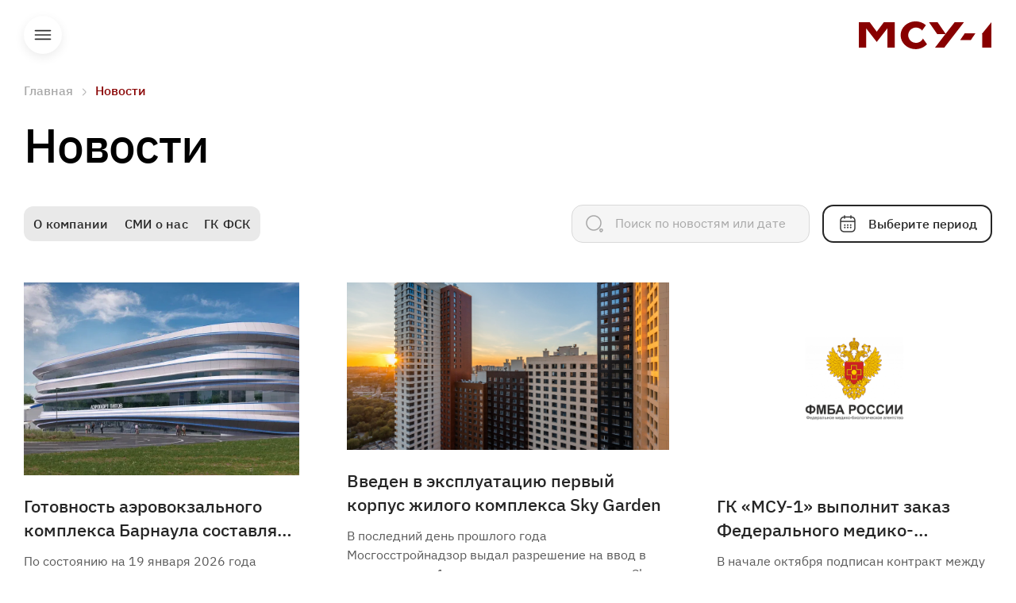

--- FILE ---
content_type: text/html; charset=UTF-8
request_url: https://mcy-1.ru/news/?year=2021
body_size: 11693
content:
<!DOCTYPE html>
<html lang="ru" dir="ltr" prefix="content: http://purl.org/rss/1.0/modules/content/  dc: http://purl.org/dc/terms/  foaf: http://xmlns.com/foaf/0.1/  og: http://ogp.me/ns#  rdfs: http://www.w3.org/2000/01/rdf-schema#  schema: http://schema.org/  sioc: http://rdfs.org/sioc/ns#  sioct: http://rdfs.org/sioc/types#  skos: http://www.w3.org/2004/02/skos/core#  xsd: http://www.w3.org/2001/XMLSchema# ">
<head>
  <meta charset="utf-8" />
<meta name="Generator" content="Drupal 10 (https://www.drupal.org)" />
<meta name="MobileOptimized" content="width" />
<meta name="HandheldFriendly" content="true" />
<meta name="viewport" content="width=device-width, initial-scale=1.0" />
<script type="application/ld+json">{
    "@context": "https://schema.org",
    "@type": "BreadcrumbList",
    "itemListElement": [
        {
            "@type": "ListItem",
            "position": 1,
            "name": "Главная",
            "item": "https://mcy-1.ru/"
        },
        {
            "@type": "ListItem",
            "position": 2,
            "name": "Новости"
        }
    ]
}</script>
<link rel="icon" href="/sites/default/files/favicon.ico" type="image/vnd.microsoft.icon" />

    <title>Новости | МСУ-1</title>
    <link rel="stylesheet" media="all" href="/modules/contrib/ajax_loader/css/throbber-general.css?t4l6lj" />
<link rel="stylesheet" media="all" href="/themes/contrib/stable/css/core/components/progress.module.css?t4l6lj" />
<link rel="stylesheet" media="all" href="/themes/contrib/stable/css/core/components/ajax-progress.module.css?t4l6lj" />
<link rel="stylesheet" media="all" href="/themes/contrib/stable/css/system/components/align.module.css?t4l6lj" />
<link rel="stylesheet" media="all" href="/themes/contrib/stable/css/system/components/fieldgroup.module.css?t4l6lj" />
<link rel="stylesheet" media="all" href="/themes/contrib/stable/css/system/components/container-inline.module.css?t4l6lj" />
<link rel="stylesheet" media="all" href="/themes/contrib/stable/css/system/components/clearfix.module.css?t4l6lj" />
<link rel="stylesheet" media="all" href="/themes/contrib/stable/css/system/components/details.module.css?t4l6lj" />
<link rel="stylesheet" media="all" href="/themes/contrib/stable/css/system/components/hidden.module.css?t4l6lj" />
<link rel="stylesheet" media="all" href="/themes/contrib/stable/css/system/components/item-list.module.css?t4l6lj" />
<link rel="stylesheet" media="all" href="/themes/contrib/stable/css/system/components/js.module.css?t4l6lj" />
<link rel="stylesheet" media="all" href="/themes/contrib/stable/css/system/components/nowrap.module.css?t4l6lj" />
<link rel="stylesheet" media="all" href="/themes/contrib/stable/css/system/components/position-container.module.css?t4l6lj" />
<link rel="stylesheet" media="all" href="/themes/contrib/stable/css/system/components/reset-appearance.module.css?t4l6lj" />
<link rel="stylesheet" media="all" href="/themes/contrib/stable/css/system/components/resize.module.css?t4l6lj" />
<link rel="stylesheet" media="all" href="/themes/contrib/stable/css/system/components/system-status-counter.css?t4l6lj" />
<link rel="stylesheet" media="all" href="/themes/contrib/stable/css/system/components/system-status-report-counters.css?t4l6lj" />
<link rel="stylesheet" media="all" href="/themes/contrib/stable/css/system/components/system-status-report-general-info.css?t4l6lj" />
<link rel="stylesheet" media="all" href="/themes/contrib/stable/css/system/components/tablesort.module.css?t4l6lj" />
<link rel="stylesheet" media="all" href="/modules/contrib/lang_dropdown/css/lang_dropdown.css?t4l6lj" />
<link rel="stylesheet" media="all" href="/themes/contrib/stable/css/views/views.module.css?t4l6lj" />
<link rel="stylesheet" media="all" href="/modules/contrib/ajax_loader/css/pulse.css?t4l6lj" />
<link rel="stylesheet" media="all" href="/modules/contrib/better_exposed_filters/css/better_exposed_filters.css?t4l6lj" />
<link rel="stylesheet" media="all" href="/themes/blank/css/vendor/choices.min.css?t4l6lj" />
<link rel="stylesheet" media="all" href="/themes/blank/css/vendor/datepicker.min.css?t4l6lj" />
<link rel="stylesheet" media="all" href="/themes/blank/vendor/swiper/swiper.min.css?t4l6lj" />
<link rel="stylesheet" media="all" href="/themes/blank/css/base/elements.css?t4l6lj" />
<link rel="stylesheet" media="all" href="/themes/blank/css/main.css?t4l6lj" />
<link rel="stylesheet" media="all" href="/themes/blank/css/custom.css?t4l6lj" />
<link rel="stylesheet" media="all" href="/themes/blank/css/layouts/layout.css?t4l6lj" />
<link rel="stylesheet" media="all" href="/themes/contrib/classy/css/components/progress.css?t4l6lj" />
<link rel="stylesheet" media="all" href="/themes/contrib/classy/css/components/messages.css?t4l6lj" />
<link rel="stylesheet" media="all" href="/themes/blank/css/components/block.css?t4l6lj" />
<link rel="stylesheet" media="all" href="/themes/blank/css/components/breadcrumb.css?t4l6lj" />
<link rel="stylesheet" media="all" href="/themes/blank/css/components/field.css?t4l6lj" />
<link rel="stylesheet" media="all" href="/themes/blank/css/components/header.css?t4l6lj" />
<link rel="stylesheet" media="all" href="/themes/blank/css/components/menu.css?t4l6lj" />
<link rel="stylesheet" media="all" href="/themes/blank/css/components/messages.css?t4l6lj" />
<link rel="stylesheet" media="all" href="/themes/blank/css/components/node.css?t4l6lj" />
<link rel="stylesheet" media="all" href="/themes/blank/css/components/sidebar.css?t4l6lj" />
<link rel="stylesheet" media="all" href="/themes/blank/css/components/table.css?t4l6lj" />
<link rel="stylesheet" media="all" href="/themes/blank/css/components/tabs.css?t4l6lj" />
<link rel="stylesheet" media="all" href="/themes/blank/css/components/buttons.css?t4l6lj" />
<link rel="stylesheet" media="print" href="/themes/blank/css/theme/print.css?t4l6lj" />

      
        <link rel="apple-touch-icon" sizes="180x180" href="/apple-touch-icon.png">
        <link rel="icon" type="image/png" sizes="32x32" href="/favicon-32x32.png">
        <link rel="icon" type="image/png" sizes="16x16" href="/favicon-16x16.png">
        <link rel="manifest" href="/site.webmanifest">
        <link rel="mask-icon" href="/safari-pinned-tab.svg" color="#5bbad5">
        <meta name="msapplication-TileColor" content="#da532c">
        <meta name="theme-color" content="#ffffff">
        </head>
<body class="view_news view-display_page_1 class-name path-news body">
<a href="#main-content" class="visually-hidden focusable skip-link">
  Перейти к основному содержанию
</a>

  <div class="dialog-off-canvas-main-canvas" data-off-canvas-main-canvas>
    <div class="layout-container lang_ru">

    <header class="header">
    <div class="container">
      <button class="header__burger" id="menuBurger" type="button">Открыть меню</button>
      <a class="header__logo" href="/"><img src="/sites/default/files/layout/logo.svg" alt="МСУ-1" width="168" height="36"></a>
    </div>
  </header>



<div class="header-modal" id="menuModal">
  <div class="container">
    <div class="header-modal__top">
      <button class="header-modal__close" id="closeMenu" type="button">Закрыть меню</button>
            <div class="header-modal__dark-toggle">
        <input type="checkbox" id="darkToggle"/>
        <label for="darkToggle">
          <div></div><span>Тёмная тема</span>
        </label>
      </div>

      <div class="header-modal__lang">
          <div class="region region-lang1">
    <div id="block-languagedropdownswitchertekstinterfeysa" class="block block-lang-dropdown block-language-dropdown-blocklanguage-interface">
  
    
      <div class="content">
      <form class="lang-dropdown-form lang_dropdown_form clearfix language_interface" id="lang_dropdown_form_lang-dropdown-form" data-drupal-selector="lang-dropdown-form-2" action="/news/?year=2021" method="post" accept-charset="UTF-8">
  

<div class="js-form-item form-item form__item js-form-type-select form__item_select form-type-select js-form-item-lang-dropdown-select form-item-lang-dropdown-select form-no-label">
      <label for="edit-lang-dropdown-select" class="visually-hidden form__label">Select your language</label>
        <select style="width:165px" class="lang-dropdown-select-element form-select" data-lang-dropdown-id="lang-dropdown-form" data-drupal-selector="edit-lang-dropdown-select" id="edit-lang-dropdown-select" name="lang_dropdown_select"><option value="ru" selected="selected">Русский</option><option value="en">English</option></select>

        
</div>
<input data-drupal-selector="edit-ru" type="hidden" name="ru" value="/news?year=2021" />
<input data-drupal-selector="edit-en" type="hidden" name="en" value="/en/news?year=2021" />
<noscript><div><input data-drupal-selector="edit-submit" type="submit" id="edit-submit" name="op" value="Пуск" class="button js-form-submit form-submit" />
</div></noscript><input autocomplete="off" data-drupal-selector="form-uzq0nrfrhsvhrcbilmbtvhyt4laf-klina2ejnq-wwo" type="hidden" name="form_build_id" value="form-uzQ0NrfrHSvHrCBiLMbtVHYt4LaF_kLINA2EJnQ_WWo" />
<input data-drupal-selector="edit-lang-dropdown-form" type="hidden" name="form_id" value="lang_dropdown_form" />

</form>

    </div>
  </div>

  </div>

      </div>

      <a class="header-modal__top-logo" href="/"><img src="/sites/default/files/layout/logo.svg" alt="МСУ 1" width="168" height="36"/></a>
    </div>
    <nav class="header-modal__nav">
      <div class="header-modal__item">
        <a href="/about" class="header-modal__item-title">О компании</a>
        
                <ul class="menu menu--level-1">
                    <li class="menu-item">
        <a href="/about/history" data-drupal-link-system-path="node/573">История</a>
              </li>
                <li class="menu-item">
        <a href="/clients" data-drupal-link-system-path="node/701">Клиенты</a>
              </li>
                <li class="menu-item">
        <a href="/about/appeal" data-drupal-link-system-path="node/572">Обращение президента</a>
              </li>
                <li class="menu-item">
        <a href="/business" data-drupal-link-system-path="business">Сильные стороны бизнеса</a>
              </li>
        </ul>
  


      </div>

      <div class="header-modal__item">
        <a href="/directions" class="header-modal__item-title">Направления работы</a>
        
                <ul class="menu menu--level-1">
                    <li class="menu-item">
        <a href="/directions/genproektirovschik" data-drupal-link-system-path="node/431">Генпроектировщик</a>
              </li>
                <li class="menu-item">
        <a href="/directions/stroitelstvo" data-drupal-link-system-path="node/430">Строительство</a>
              </li>
                <li class="menu-item">
        <a href="/directions/proizvodstvo" data-drupal-link-system-path="node/699">Производство</a>
              </li>
                <li class="menu-item">
        <a href="/directions/upravlenie-proektami" data-drupal-link-system-path="node/700">Управление проектами</a>
              </li>
                <li class="menu-item">
        <a href="/directions/nauchnaya-restavraciya" data-drupal-link-system-path="node/735">Научная реставрация</a>
              </li>
        </ul>
  


      </div>

      <div class="header-modal__item">
        <a href="/projects" class="header-modal__item-title">Наши проекты</a>
        
                <ul class="menu menu--level-1">
                    <li class="menu-item">
        <a href="/projects?category%5B0%5D=14" data-drupal-link-query="{&quot;category&quot;:[&quot;14&quot;]}" data-drupal-link-system-path="projects">Жилая недвижимость</a>
              </li>
                <li class="menu-item">
        <a href="/projects?category%5B0%5D=538" data-drupal-link-query="{&quot;category&quot;:[&quot;538&quot;]}" data-drupal-link-system-path="projects">Коммерческая недвижимость</a>
              </li>
                <li class="menu-item">
        <a href="/projects?category%5B0%5D=12" data-drupal-link-query="{&quot;category&quot;:[&quot;12&quot;]}" data-drupal-link-system-path="projects">Социальная инфраструктура</a>
              </li>
                <li class="menu-item">
        <a href="/projects?category%5B0%5D=535" data-drupal-link-query="{&quot;category&quot;:[&quot;535&quot;]}" data-drupal-link-system-path="projects">Автомагистрали и мосты</a>
              </li>
        </ul>
  


      </div>


                        

      <div class="header-modal__item">
        <a href="/news" class="header-modal__item-title">Новости</a>
        
                <ul class="menu menu--level-1">
                    <li class="menu-item menu-item--active-trail">
        <a href="/news?category=563" data-drupal-link-query="{&quot;category&quot;:&quot;563&quot;}" data-drupal-link-system-path="news">СМИ о нас</a>
              </li>
                <li class="menu-item">
        <a href="/news?category=6" data-drupal-link-query="{&quot;category&quot;:&quot;6&quot;}" data-drupal-link-system-path="news">Новости компании</a>
              </li>
                <li class="menu-item">
        <a href="/news?category=601" data-drupal-link-query="{&quot;category&quot;:&quot;601&quot;}" data-drupal-link-system-path="news">ГК ФСК</a>
              </li>
        </ul>
  


      </div>


      <div class="header-modal__item">
        <a href="/investments" class="header-modal__item-title">Инвесторам и партнерам</a>
        
                <ul class="menu menu--level-1">
                    <li class="menu-item">
        <a href="/investments" data-drupal-link-system-path="node/576">Ключевые показатели</a>
              </li>
        </ul>
  


      </div>

      <div class="header-modal__item">
        <a href="/tenders" class="header-modal__item-title">Тендеры и закупки</a>
        
                <ul class="menu menu--level-1">
                    <li class="menu-item">
        <a href="/tenders" data-drupal-link-system-path="tenders">Тендеры СМР</a>
              </li>
                <li class="menu-item">
        <a href="/tenders?type=eq" data-drupal-link-query="{&quot;type&quot;:&quot;eq&quot;}" data-drupal-link-system-path="tenders">Тендеры материалы и оборудование</a>
              </li>
                <li class="menu-item">
        <a href="/tenders?type=pir" data-drupal-link-query="{&quot;type&quot;:&quot;pir&quot;}" data-drupal-link-system-path="tenders">Тендеры ПИР</a>
              </li>
        </ul>
  


      </div>

      <div class="header-modal__item">
        <a href="/digital" class="header-modal__item-title">Цифровые сервисы</a>
        
                <ul class="menu menu--level-1">
                    <li class="menu-item">
        <a href="/digital#super" data-drupal-link-system-path="node/697">Super App</a>
              </li>
                <li class="menu-item">
        <a href="/digital#isup" data-drupal-link-system-path="node/697">ИСУП</a>
              </li>
                <li class="menu-item">
        <a href="/digital#work" data-drupal-link-system-path="node/697">Портал</a>
              </li>
                <li class="menu-item">
        <a href="/digital#bim" data-drupal-link-system-path="node/697">BIM 360</a>
              </li>
                <li class="menu-item">
        <a href="/digital#etp" data-drupal-link-system-path="node/697">ЭТП</a>
              </li>
        </ul>
  


      </div>

      <div class="header-modal__item">
        <a href="/hr" class="header-modal__item-title">Управление персоналом</a>
        
                <ul class="menu menu--level-1">
                    <li class="menu-item">
        <a href="/hr" data-drupal-link-system-path="node/575">HR политика</a>
              </li>
                <li class="menu-item">
        <a href="/vacancies" data-drupal-link-system-path="node/429">Вакансии</a>
              </li>
        </ul>
  


      </div>

    </nav>

    <div class="header-modal__lang header-modal__lang_mobile">
        <div class="region region-lang2">
    <div id="block-languagedropdownswitcherinterfacetext" class="block block-lang-dropdown block-language-dropdown-blocklanguage-interface">
  
    
      <div class="content">
      <form class="lang-dropdown-form lang_dropdown_form clearfix language_interface" id="lang_dropdown_form_lang-dropdown-form--3" data-drupal-selector="lang-dropdown-form-4" action="/news/?year=2021" method="post" accept-charset="UTF-8">
  

<div class="js-form-item form-item form__item js-form-type-select form__item_select form-type-select js-form-item-lang-dropdown-select form-item-lang-dropdown-select form-no-label">
      <label for="edit-lang-dropdown-select--2" class="visually-hidden form__label">Select your language</label>
        <select style="width:165px" class="lang-dropdown-select-element form-select" data-lang-dropdown-id="lang-dropdown-form" data-drupal-selector="edit-lang-dropdown-select" id="edit-lang-dropdown-select--2" name="lang_dropdown_select"><option value="ru" selected="selected">Русский</option><option value="en">English</option></select>

        
</div>
<input data-drupal-selector="edit-ru" type="hidden" name="ru" value="/news?year=2021" />
<input data-drupal-selector="edit-en" type="hidden" name="en" value="/en/news?year=2021" />
<noscript><div><input data-drupal-selector="edit-submit" type="submit" id="edit-submit--2" name="op" value="Пуск" class="button js-form-submit form-submit" />
</div></noscript><input autocomplete="off" data-drupal-selector="form-v-rn8cvzqtjth9w7wzdomuhbuxy8rdi1r6ricvq4w6g" type="hidden" name="form_build_id" value="form-V_RN8cvZqTJTH9w7WZDoMUhbUxy8RDi1R6rIcvQ4w6g" />
<input data-drupal-selector="edit-lang-dropdown-form-2" type="hidden" name="form_id" value="lang_dropdown_form" />

</form>

    </div>
  </div>

  </div>

    </div>

  </div>
  <div class="header-modal__contacts">
    <div class="container">
      <div class="header-modal__item-subtitle">Контакты</div>
      <ul>
        <li><a href="tel:74952867680">+7 (495) 286-76-80</a></li>
        <li><a href="mailto:info@mcy-1.ru">info@mcy-1.ru</a></li>
        <li>г. Москва, Ольховская ул., 49</li>
      </ul>
    </div>
  </div>
</div>


  




    <div class="region region-breadcrumb">
    <div id="block-blank-breadcrumbs" class="block block-system block-system-breadcrumb-block">
  
    
      <div class="content">
        <nav role="navigation" aria-labelledby="system-breadcrumb" class="breadcrumbs">
    <div class="container">
      <h2 id="system-breadcrumb" class="visually-hidden">Строка навигации</h2>
      <ul>
                  <li>
                          <a href="/">Главная</a>
                      </li>
                  <li>
                          <span>Новости</span>
                      </li>
              </ul>
    </div>
  </nav>

    </div>
  </div>

  </div>


  <div class="container">

    

    
  </div>

      <main role="main">
            <div class="container">
        

        <a id="main-content" tabindex="-1"></a>
        <div class="layout-content-top">
          
        </div>
        <div class="layout-content">
            <div class="region region-content">
    <div id="block-blank-content" class="block block-system block-system-main-block">
  
    
      <div class="content">
      <div class="views-element-container"><div class="news view view-news view-id-news view-display-id-page_1 js-view-dom-id-61f36a4b5e98ec11d7876916c4f57761e79b0b818a53de3fb40fdc8f1bd8433a">
  
  <div class="news__title">
    <h1>Новости</h1>
  </div>
    
        <form class="views-exposed-form bef-exposed-form" data-bef-auto-submit-full-form="" data-bef-auto-submit="" data-bef-auto-submit-delay="500" data-bef-auto-submit-minimum-length="3" data-drupal-selector="views-exposed-form-news-page-1" action="/news" method="get" id="views-exposed-form-news-page-1" accept-charset="UTF-8">
  <div class="form--inline clearfix">
  <div class="news__topline js-form-wrapper form-wrapper form__wrapper" data-drupal-selector="edit-main" id="edit-main"><div class="news__filter js-form-wrapper form-wrapper form__wrapper" data-drupal-selector="edit-left" id="edit-left">

<div class="js-form-item form-item form__item js-form-type-select form__item_select form-type-select js-form-item-category form-item-category">
      <label for="edit-category" class="js-form-required form-required form__label"></label>
          <input type="hidden" name="category" value="6" />
<div class="bef-links-use-ajax form-select required bef-links" data-drupal-selector="edit-category" id="edit-category" name="category" required="required" aria-required="true">
                                            <ul>

<li><a href="https://mcy-1.ru/news?year=2021&amp;category=6" class="bef-link-active">О компании</a>

                                  
<li><a href="https://mcy-1.ru/news?year=2021&amp;category=563" id="edit-category-563" name="category[563]" class="bef-link">СМИ о нас</a>

                                  
<li><a href="https://mcy-1.ru/news?year=2021&amp;category=601" id="edit-category-601" name="category[601]" class="bef-link">ГК ФСК</a>

        </li></ul>
            </div>


        
</div>
</div>
<div class="news__topline-right js-form-wrapper form-wrapper form__wrapper" data-drupal-selector="edit-right" id="edit-right"><div class="news__search search search_no-submit">

<div class="search__form js-form-item form-item form__item js-form-type-textfield form__item_textfield form-type-textfield js-form-item-combine form-item-combine">
      
        <input placeholder="Поиск по новостям или дате" class="search__input form-text" data-drupal-selector="edit-combine" type="text" id="edit-combine" name="combine" value="" size="30" maxlength="128" />

        
</div>
</div><div data-drupal-selector="edit-created-wrapper" id="edit-created-wrapper" class="js-form-wrapper form-wrapper form__wrapper"><div class="news__date-filter date-range js-date-range-picker"><div class="date-range__show btn btn_border btn_icon btn_icon-calendar" type="button">Выберите период</div>

<div class="js-form-item form-item form__item js-form-type-textfield form__item_textfield form-type-textfield js-form-item-created-min form-item-created-min form-no-label">
        <input placeholder="From" class="date-range__input date-range__input_from form-text" data-drupal-selector="edit-created-min" type="text" id="edit-created-min" name="created[min]" value="" size="30" maxlength="128" />

        
</div>


<div class="js-form-item form-item form__item js-form-type-textfield form__item_textfield form-type-textfield js-form-item-created-max form-item-created-max form-no-label">
        <input placeholder="To" class="date-range__input date-range__input_to form-text" data-drupal-selector="edit-created-max" type="text" id="edit-created-max" name="created[max]" value="" size="30" maxlength="128" />

        
</div>
</div></div>
</div>
</div>
<div data-drupal-selector="edit-actions" class="form-actions js-form-wrapper form-wrapper form__wrapper" id="edit-actions"><input data-bef-auto-submit-click="" class="js-hide button js-form-submit form-submit" data-drupal-selector="edit-submit-news" type="submit" id="edit-submit-news" value="Apply" />
</div>

</div>

</form>

    
      <div class="view-content">
      <div data-drupal-views-infinite-scroll-content-wrapper class="views-infinite-scroll-content-wrapper clearfix"><div class="news__grid">
                        <div class="news__grid-item news-card index_1 news-card_narrow"><a class="news-card__img" href="https://mcy-1.ru/news/o-kompanii/gotovnost-aerovokzalnogo-kompleksa-barnaula-sostavlyaet-87">  <img loading="lazy" src="/sites/default/files/styles/wide/public/images/news/previews/import/3%20%D1%80%D0%B5%D0%BD%D0%B4%D0%B5%D1%80%20%D0%B1%D0%B0%D1%80%D0%BD%D0%B0%D1%83%D0%BB.png?itok=f3trxN7V" width="919" height="650" alt="" typeof="Image" class="image-style-wide" />


</a><a class="news-card__title" href="https://mcy-1.ru/news/o-kompanii/gotovnost-aerovokzalnogo-kompleksa-barnaula-sostavlyaet-87">Готовность аэровокзального комплекса Барнаула составляет 87%</a>
<div class="news-card__text">По состоянию на 19 января 2026 года фактическая готовность аэровокзального комплекса Барнаула оценивается на уровне 87%. Само здание АВК готово на 82%, здание КПП – на 92%, котельная – на 86%, наружные инженерные сети – на 93%, резервуары – почти на 100%.</div>
<div class="news-card__line">
  <div class="news-card__date"><time datetime="2026-01-27T14:12:50+03:00" class="datetime">27.01.2026</time>
</div>
  <a class="news-card__link" href="https://mcy-1.ru/news/o-kompanii/gotovnost-aerovokzalnogo-kompleksa-barnaula-sostavlyaet-87" target="_blank">Открыть в новой вкладке</a>
</div>
<div class="news-card__tags">
  
</div></div>
                        <div class="news__grid-item news-card index_2 news-card_big"><a class="news-card__img" href="https://mcy-1.ru/news/o-kompanii/vveden-v-ekspluataciyu-pervyy-korpus-zhilogo-kompleksa-sky-garden">  <img loading="lazy" src="/sites/default/files/styles/wide/public/images/news/previews/import/%D1%81%D0%BA%D0%B0%D0%B9%20%D0%B3%D0%B0%D1%80%D0%B4%D0%B5%D0%BD.png?itok=5sGK29Ac" width="1090" height="727" alt="" typeof="Image" class="image-style-wide" />


</a><a class="news-card__title" href="https://mcy-1.ru/news/o-kompanii/vveden-v-ekspluataciyu-pervyy-korpus-zhilogo-kompleksa-sky-garden">Введен в эксплуатацию первый корпус жилого комплекса Sky Garden</a>
<div class="news-card__text">В последний день прошлого года Мосгосстройнадзор выдал разрешение на ввод в эксплуатацию 1-го корпуса жилого комплекса Sky Garden, расположенного по адресу: Москва, муниципальный округ Покровское-Стрешнево, Строительный проезд, 9, кор.1.</div>
<div class="news-card__line">
  <div class="news-card__date"><time datetime="2026-01-20T14:02:14+03:00" class="datetime">20.01.2026</time>
</div>
  <a class="news-card__link" href="https://mcy-1.ru/news/o-kompanii/vveden-v-ekspluataciyu-pervyy-korpus-zhilogo-kompleksa-sky-garden" target="_blank">Открыть в новой вкладке</a>
</div>
<div class="news-card__tags">
  
</div></div>
                        <div class="news__grid-item news-card index_3"><a class="news-card__img" href="https://mcy-1.ru/news/o-kompanii/na-vdnkh-otkrylsya-konnosportivnyy-manezh-postroennyy-gk-msu-1">  <img loading="lazy" src="/sites/default/files/styles/wide/public/images/news/previews/import/%D0%A1%D0%A1%D0%A1%20%D0%BA%D0%BE%D0%BD%D0%BD%D0%BE%D1%81%D0%BF%D0%BE%D1%80%D1%82%D0%B8%D0%B2%D0%BD%D1%8B%D0%B9_0.jpg?itok=RnJwfqL4" width="1090" height="545" alt="" typeof="Image" class="image-style-wide" />


</a><a class="news-card__title" href="https://mcy-1.ru/news/o-kompanii/na-vdnkh-otkrylsya-konnosportivnyy-manezh-postroennyy-gk-msu-1">На ВДНХ открылся конноспортивный манеж, построенный ГК «МСУ-1»</a>
<div class="news-card__text">В канун Нового года на территории ВДНХ состоялось открытие конноспортивного манежа, возведенного ГК «МСУ-1», – круглогодичной площадки для проведения спортивных и выставочных мероприятий международного уровня. Проект Центра национальных конных традиций реализован столичным правит</div>
<div class="news-card__line">
  <div class="news-card__date"><time datetime="2026-01-13T10:16:22+03:00" class="datetime">13.01.2026</time>
</div>
  <a class="news-card__link" href="https://mcy-1.ru/news/o-kompanii/na-vdnkh-otkrylsya-konnosportivnyy-manezh-postroennyy-gk-msu-1" target="_blank">Открыть в новой вкладке</a>
</div>
<div class="news-card__tags">
  
</div></div>
                        <div class="news__grid-item news-card index_4"><a class="news-card__img" href="https://mcy-1.ru/news/o-kompanii/podezdnaya-doroga-k-korolyovu-otkryta-posle-rekonstrukcii">  <img loading="lazy" src="/sites/default/files/styles/wide/public/images/news/previews/import/DJI_20251230120914_0559_D.JPG?itok=8CshVz5h" width="1090" height="613" alt="" typeof="Image" class="image-style-wide" />


</a><a class="news-card__title" href="https://mcy-1.ru/news/o-kompanii/podezdnaya-doroga-k-korolyovu-otkryta-posle-rekonstrukcii">Подъездная дорога к Королёву открыта после реконструкции</a>
<div class="news-card__text">30 декабря стартовало движение по обновлённой подъездной дороге, ведущей от Ярославского шоссе в город Королёв.</div>
<div class="news-card__line">
  <div class="news-card__date"><time datetime="2026-01-12T15:11:12+03:00" class="datetime">12.01.2026</time>
</div>
  <a class="news-card__link" href="https://mcy-1.ru/news/o-kompanii/podezdnaya-doroga-k-korolyovu-otkryta-posle-rekonstrukcii" target="_blank">Открыть в новой вкладке</a>
</div>
<div class="news-card__tags">
  
</div></div>
                        <div class="news__grid-item news-card index_5 news-card_narrow"><a class="news-card__img" href="https://mcy-1.ru/news/o-kompanii/vveden-v-ekspluataciyu-novyy-obekt-fonda-renovacii">  <img loading="lazy" src="/sites/default/files/styles/wide/public/images/news/previews/import/F_030_005.jpg?itok=ZrbkYqCu" width="1090" height="895" alt="" typeof="Image" class="image-style-wide" />


</a><a class="news-card__title" href="https://mcy-1.ru/news/o-kompanii/vveden-v-ekspluataciyu-novyy-obekt-fonda-renovacii">Введен в эксплуатацию новый объект Фонда реновации</a>
<div class="news-card__text">26 декабря Мосгосстройнадзор выдал разрешение на ввод в эксплуатацию нового многоквартирного жилого дома, возведенного ГК «МСУ-1» по адресу: Москва, Северо-Восточный административный округ, район Южное Медведково, ул. Полярная, д.4, корп.1.</div>
<div class="news-card__line">
  <div class="news-card__date"><time datetime="2025-12-29T11:56:35+03:00" class="datetime">29.12.2025</time>
</div>
  <a class="news-card__link" href="https://mcy-1.ru/news/o-kompanii/vveden-v-ekspluataciyu-novyy-obekt-fonda-renovacii" target="_blank">Открыть в новой вкладке</a>
</div>
<div class="news-card__tags">
  
</div></div>
                        <div class="news__grid-item news-card index_6 news-card_narrow"><a class="news-card__img" href="https://mcy-1.ru/news/o-kompanii/gk-msu-1-vypolnit-zakaz-federalnogo-mediko-biologicheskogo-agentstva">  <img loading="lazy" src="/sites/default/files/styles/wide/public/images/news/previews/import/%D0%9C%D0%BE%D0%BD%D1%82%D0%B0%D0%B6%D0%BD%D0%B0%D1%8F%20%D0%BE%D0%B1%D0%BB%D0%B0%D1%81%D1%82%D1%8C%202%20%D0%BD%D0%BE%D0%B2%D0%BE%D1%81%D1%82%D1%8C%20%20%D0%A4%D0%9C%D0%91%D0%90%20.png?itok=S2qj9Aqy" width="1090" height="614" alt="" typeof="Image" class="image-style-wide" />


</a><a class="news-card__title" href="https://mcy-1.ru/news/o-kompanii/gk-msu-1-vypolnit-zakaz-federalnogo-mediko-biologicheskogo-agentstva">ГК «МСУ-1» выполнит заказ Федерального медико-биологического агентства</a>
<div class="news-card__text">В начале октября подписан контракт между группой компаний «МСУ-1» и службой заказчика Федерального медико-биологического агентства России на подготовку проектной документации, выполнение инженерных изысканий и работ по строительству и реконструкции циклотронно-радиохимического комплекса, </div>
<div class="news-card__line">
  <div class="news-card__date"><time datetime="2025-10-31T14:35:08+03:00" class="datetime">31.10.2025</time>
</div>
  <a class="news-card__link" href="https://mcy-1.ru/news/o-kompanii/gk-msu-1-vypolnit-zakaz-federalnogo-mediko-biologicheskogo-agentstva" target="_blank">Открыть в новой вкладке</a>
</div>
<div class="news-card__tags">
  
</div></div>
                        <div class="news__grid-item news-card index_7 news-card_big"><a class="news-card__img" href="https://mcy-1.ru/news/o-kompanii/gk-msu-1-i-gk-tekhzor-zavershili-pervyy-etap-it-proekta-s-grantovoy-podderzhkoy">  <img loading="lazy" src="/sites/default/files/styles/wide/public/images/news/previews/import/montage.jpg?itok=IcShsNPH" width="1090" height="613" alt="" typeof="Image" class="image-style-wide" />


</a><a class="news-card__title" href="https://mcy-1.ru/news/o-kompanii/gk-msu-1-i-gk-tekhzor-zavershili-pervyy-etap-it-proekta-s-grantovoy-podderzhkoy">ГК «МСУ-1» и ГК «Техзор» завершили первый этап IT-проекта с грантовой поддержкой</a>
<div class="news-card__text">С мая 2025 года ГК «МСУ-1» выступает якорным заказчиком и пилотной площадкой по цифровизации бизнес-процессов и внедрению отечественного решения — информационной системы «Техзор» от российского разработчика ГК «Техзор» (ООО «ИТМС»).</div>
<div class="news-card__line">
  <div class="news-card__date"><time datetime="2025-10-23T12:06:23+03:00" class="datetime">23.10.2025</time>
</div>
  <a class="news-card__link" href="https://mcy-1.ru/news/o-kompanii/gk-msu-1-i-gk-tekhzor-zavershili-pervyy-etap-it-proekta-s-grantovoy-podderzhkoy" target="_blank">Открыть в новой вкладке</a>
</div>
<div class="news-card__tags">
  
</div></div>
                        <div class="news__grid-item news-card index_8"><a class="news-card__img" href="https://mcy-1.ru/news/o-kompanii/gk-msu-1-sproektiruet-i-postroit-shkolu-v-khimkakh">  <img loading="lazy" src="/sites/default/files/styles/wide/public/images/news/previews/import/%D1%88%D0%BA%D0%BE%D0%BB%D0%B0%20500%D1%85170.png?itok=DB9tCvq6" width="501" height="171" alt="" typeof="Image" class="image-style-wide" />


</a><a class="news-card__title" href="https://mcy-1.ru/news/o-kompanii/gk-msu-1-sproektiruet-i-postroit-shkolu-v-khimkakh">ГК «МСУ-1» спроектирует и построит школу в Химках</a>
<div class="news-card__text">Группа компаний «МСУ-1» заключила контракт на проектирование, строительство и благоустройство средней общеобразовательной школы на 975 мест, расположенной по адресу: Московская область, Солнечногорский район, городской округ Химки, деревня Брехово. Заказчиком ра</div>
<div class="news-card__line">
  <div class="news-card__date"><time datetime="2025-10-08T14:59:27+03:00" class="datetime">08.10.2025</time>
</div>
  <a class="news-card__link" href="https://mcy-1.ru/news/o-kompanii/gk-msu-1-sproektiruet-i-postroit-shkolu-v-khimkakh" target="_blank">Открыть в новой вкладке</a>
</div>
<div class="news-card__tags">
  
</div></div>
                        <div class="news__grid-item news-card index_9"><a class="news-card__img" href="https://mcy-1.ru/news/o-kompanii/gubernator-moskovskoy-oblasti-proveril-khod-stroitelstva-balashikhinskoy-bolnicy">  <img loading="lazy" src="/sites/default/files/styles/wide/public/images/news/previews/import/photo_2025-08-26_15-47-24.jpg?itok=9zX4P-UE" width="1090" height="726" alt="" typeof="Image" class="image-style-wide" />


</a><a class="news-card__title" href="https://mcy-1.ru/news/o-kompanii/gubernator-moskovskoy-oblasti-proveril-khod-stroitelstva-balashikhinskoy-bolnicy">Губернатор Московской области проверил ход строительства Балашихинской больницы </a>
<div class="news-card__text">26 августа губернатор Московской области Андрей Воробьев совершил рабочую поездку в Балашиху и побывал на строительстве крупнейшей на востоке Подмосковья многопрофильной больницы.</div>
<div class="news-card__line">
  <div class="news-card__date"><time datetime="2025-08-27T16:00:25+03:00" class="datetime">27.08.2025</time>
</div>
  <a class="news-card__link" href="https://mcy-1.ru/news/o-kompanii/gubernator-moskovskoy-oblasti-proveril-khod-stroitelstva-balashikhinskoy-bolnicy" target="_blank">Открыть в новой вкладке</a>
</div>
<div class="news-card__tags">
  
</div></div>
                        <div class="news__grid-item news-card index_10 news-card_narrow"><a class="news-card__img" href="https://mcy-1.ru/news/o-kompanii/novyy-vezd-v-korolyov-poyavitsya-v-2026-godu">  <img loading="lazy" src="/sites/default/files/styles/wide/public/images/news/previews/import/filip-zrnzevic-_EMkxLdko9k-unsplash.jpg?itok=O7uCKZYS" width="1090" height="746" alt="" typeof="Image" class="image-style-wide" />


</a><a class="news-card__title" href="https://mcy-1.ru/news/o-kompanii/novyy-vezd-v-korolyov-poyavitsya-v-2026-godu">Новый въезд в Королёв появится в 2026 году</a>
<div class="news-card__text">Группа компаний «МСУ-1» приступила к реализации комплексного контракта на капитальный ремонт и реконструкцию дороги протяженностью около 7 км от Ярославского шоссе до подмосковного Королёва, проходящей по краю территории национального парка «Лосиный остро</div>
<div class="news-card__line">
  <div class="news-card__date"><time datetime="2025-07-04T16:32:11+03:00" class="datetime">04.07.2025</time>
</div>
  <a class="news-card__link" href="https://mcy-1.ru/news/o-kompanii/novyy-vezd-v-korolyov-poyavitsya-v-2026-godu" target="_blank">Открыть в новой вкладке</a>
</div>
<div class="news-card__tags">
  
</div></div>
</div>
</div>

    </div>
  
      
<ul class="js-pager__items pager" data-drupal-views-infinite-scroll-pager="automatic">
  <li class="pager__item">
    <a class="button" href="?year=2021&amp;page=%2C1" title="Загрузить ещё" rel="next">Загрузить ещё</a>
  </li>
</ul>

  
        </div>
</div>

    </div>
  </div>

  </div>

        </div>
        
        
              </div>
      
    </main>
  
</div>

  <footer class="footer" id="footer">
  <div class="container">
    <div class="footer__logo"><a href="/"><img src="/sites/default/files/theme/logo-light.svg" alt="Логотип МСУ1" width="122" height="65"/></a></div>
    <div class="footer__content">
      <div class="footer__info">
        
        <div class="footer__item">
          <div class="footer__title ru">Главный офис</div>
          <div class="footer__text">
            <p>Россия, 105066,<br />
Москва, Ольховская ул., 49</p>

          </div>
        </div>
        <div class="footer__item">
          <div class="footer__text footer__text_email">
            <a href="tel:info@mcy-1.ru">info@mcy-1.ru</a>
          </div>
          <div class="footer__text footer__text_phone">
            <a href="tel:74952867680">+7(495) 286-76-80</a>
          </div>
        </div>
        <div class="footer__item">
          <div class="footer__text footer__text_copy">
            <p>© 2001-2026 MSU-1 GC</p>
          </div>
        </div>
      </div>
      <div class="footer__menu">
        
                <ul class="menu menu--level-1">
                    <li class="menu-item">
        <a href="/about" data-drupal-link-system-path="node/574">О компании</a>
              </li>
                <li class="menu-item">
        <a href="/projects" data-drupal-link-system-path="projects">Проекты</a>
              </li>
                <li class="menu-item">
        <a href="/investments" data-drupal-link-system-path="node/576">Инвесторам</a>
              </li>
                <li class="menu-item">
        <a href="/directions" data-drupal-link-system-path="directions">Направления работы</a>
              </li>
        </ul>
  


        
                <ul class="menu menu--level-1">
                    <li class="menu-item">
        <a href="/digital" data-drupal-link-system-path="node/697">Цифровые сервисы</a>
              </li>
                <li class="menu-item">
        <a href="/clients" data-drupal-link-system-path="node/701">Наши клиенты</a>
              </li>
                <li class="menu-item">
        <a href="/hr" data-drupal-link-system-path="node/575">Управление персоналом</a>
              </li>
        </ul>
  


      </div>
    </div>
  </div>
</footer>



  </div>


<script type="application/json" data-drupal-selector="drupal-settings-json">{"path":{"baseUrl":"\/","pathPrefix":"","currentPath":"news","currentPathIsAdmin":false,"isFront":false,"currentLanguage":"ru","currentQuery":{"year":"2021"}},"pluralDelimiter":"\u0003","suppressDeprecationErrors":true,"ajaxPageState":{"libraries":"[base64]","theme":"blank","theme_token":null},"ajaxTrustedUrl":{"\/news":true,"form_action_p_pvdeGsVG5zNF_XLGPTvYSKCf43t8qZYSwcfZl2uzM":true},"ajaxLoader":{"markup":"\u003Cdiv class=\u0022ajax-throbber sk-pulse\u0022\u003E\u003C\/div\u003E","hideAjaxMessage":false,"alwaysFullscreen":false,"throbberPosition":"body"},"views":{"ajax_path":"\/views\/ajax","ajaxViews":{"views_dom_id:61f36a4b5e98ec11d7876916c4f57761e79b0b818a53de3fb40fdc8f1bd8433a":{"view_name":"news","view_display_id":"page_1","view_args":"","view_path":"\/news","view_base_path":"news","view_dom_id":"61f36a4b5e98ec11d7876916c4f57761e79b0b818a53de3fb40fdc8f1bd8433a","pager_element":1}}},"better_exposed_filters":{"autosubmit_exclude_textfield":true},"lang_dropdown":{"lang-dropdown-form":{"key":"lang-dropdown-form"}},"user":{"uid":0,"permissionsHash":"4d88c54a8935d5946040a579e31213ffe8a5e75540e2069e8485d077f2195d5b"}}</script>
<script src="/themes/blank/js/vendor/choices.min.js?t4l6lj"></script>
<script src="/core/assets/vendor/jquery/jquery.min.js?v=3.7.1"></script>
<script src="/core/assets/vendor/once/once.min.js?v=1.0.1"></script>
<script src="/sites/default/files/languages/ru_wxU7TzgoFZtQxKw1m1wMvUg2I6Y_MNzoRfwHxGicdLU.js?t4l6lj"></script>
<script src="/core/misc/drupalSettingsLoader.js?v=10.5.3"></script>
<script src="/core/misc/drupal.js?v=10.5.3"></script>
<script src="/core/misc/drupal.init.js?v=10.5.3"></script>
<script src="/themes/blank/vendor/swiper/swiper.min.js?t4l6lj"></script>
<script src="/core/assets/vendor/tabbable/index.umd.min.js?v=6.2.0"></script>
<script src="/core/misc/progress.js?v=10.5.3"></script>
<script src="/core/assets/vendor/loadjs/loadjs.min.js?v=4.3.0"></script>
<script src="/core/misc/debounce.js?v=10.5.3"></script>
<script src="/core/misc/announce.js?v=10.5.3"></script>
<script src="/core/misc/message.js?v=10.5.3"></script>
<script src="/core/misc/ajax.js?v=10.5.3"></script>
<script src="/themes/contrib/stable/js/ajax.js?v=10.5.3"></script>
<script src="/modules/contrib/ajax_loader/js/ajax-throbber.js?v=1.x"></script>
<script src="/modules/contrib/better_exposed_filters/js/auto_submit.js?t4l6lj"></script>
<script src="/modules/contrib/better_exposed_filters/js/better_exposed_filters.js?t4l6lj"></script>
<script src="/modules/contrib/better_exposed_filters/js/bef_links_use_ajax.js?t4l6lj"></script>
<script src="/themes/blank/js/vendor/datepicker-full.min.js?t4l6lj"></script>
<script src="/themes/blank/js/vendor/datepicker.ru.js?t4l6lj"></script>
<script src="/themes/blank/js/mainBundle.js?t4l6lj"></script>
<script src="/themes/blank/js/drupal.js?t4l6lj"></script>
<script src="/modules/contrib/lang_dropdown/js/lang_dropdown.js?v=1.x"></script>
<script src="/core/misc/jquery.form.js?v=4.3.0"></script>
<script src="/core/modules/views/js/base.js?v=10.5.3"></script>
<script src="/core/modules/views/js/ajax_view.js?v=10.5.3"></script>
<script src="/modules/contrib/views_infinite_scroll/js/infinite-scroll.js?v=10.5.3"></script>

</body>
</html>


--- FILE ---
content_type: text/css
request_url: https://mcy-1.ru/themes/blank/css/main.css?t4l6lj
body_size: 545600
content:
@charset "UTF-8";
.phone-outer-wrapper {
  position: relative;
}

.country-btn {
  display: flex;
  align-items: center;
  position: absolute;
  right: 0;
  top: 0;
  cursor: pointer;
  height: 100%;
  padding-left: 20px;
  padding-right: 20px;
}

.country-btn svg {
  margin-left: 5px;
}

.country-btn.active svg {
  transform: rotate(180deg);
}

.country-select {
  position: absolute;
  top: 100%;
  left: 0;
  right: 0;
  background-color: rgb(255, 255, 255);
  box-shadow: 0px 0px 15px 0px rgba(0, 0, 0, 0.1);
  border-radius: 10px;
  z-index: 100;
  display: none;
}

.country-select__inner {
  max-height: 232px;
  overflow: auto;
}

.is-ru .ru {
  display: none;
}

.is-bl .bl {
  display: none;
}

.is-arm .arm {
  display: none;
}

.is-azr .azr {
  display: none;
}

.is-grz .grz {
  display: none;
}

.is-krz .krz {
  display: none;
}

.is-mld .mld {
  display: none;
}

.is-tdz .tdz {
  display: none;
}

.is-trk .trk {
  display: none;
}

.is-uzb .uzb {
  display: none;
}

.is-ukr .ukr {
  display: none;
}

.is-kz .kz {
  display: none;
}

.country-select.active {
  display: block;
}

.country-select__item {
  display: flex;
  align-items: center;
  justify-content: space-between;
  padding: 0 24px;
  height: 56px;
  cursor: pointer;
}

.country-select__name {
  display: inline-block;
  margin-left: 16px;
  font-size: 16px;
  line-height: 24px;
  vertical-align: middle;
}

.country-select__code {
  color: #9e9e9e;
  font-size: 16px;
  line-height: 24px;
}

.country-select__item {
  transition: background-color 0.25s;
}
.country-select__item:hover {
  background-color: #e8e2e3;
}
.country-select__item img {
  vertical-align: middle;
}

/*! normalize.css v8.0.1 | MIT License | github.com/necolas/normalize.css */
/* Document
   ========================================================================== */
/**
 * 1. Correct the line height in all browsers.
 * 2. Prevent adjustments of font size after orientation changes in iOS.
 */
html {
  line-height: 1.15; /* 1 */
  -webkit-text-size-adjust: 100%; /* 2 */
}

/* Sections
   ========================================================================== */
/**
 * Remove the margin in all browsers.
 */
body {
  margin: 0;
}

/**
 * Render the `main` element consistently in IE.
 */
main {
  display: block;
}

/**
 * Correct the font size and margin on `h1` elements within `section` and
 * `article` contexts in Chrome, Firefox, and Safari.
 */
h1 {
  font-size: 2em;
  margin: 0.67em 0;
}

/* Grouping content
   ========================================================================== */
/**
 * 1. Add the correct box sizing in Firefox.
 * 2. Show the overflow in Edge and IE.
 */
hr {
  box-sizing: content-box; /* 1 */
  height: 0; /* 1 */
  overflow: visible; /* 2 */
}

/**
 * 1. Correct the inheritance and scaling of font size in all browsers.
 * 2. Correct the odd `em` font sizing in all browsers.
 */
pre {
  font-family: monospace, monospace; /* 1 */
  font-size: 1em; /* 2 */
}

/* Text-level semantics
   ========================================================================== */
/**
 * Remove the gray background on active links in IE 10.
 */
a {
  background-color: transparent;
}

/**
 * 1. Remove the bottom border in Chrome 57-
 * 2. Add the correct text decoration in Chrome, Edge, IE, Opera, and Safari.
 */
abbr[title] {
  border-bottom: none; /* 1 */
  text-decoration: underline; /* 2 */
  text-decoration: underline dotted; /* 2 */
}

/**
 * Add the correct font weight in Chrome, Edge, and Safari.
 */
b,
strong {
  font-weight: bolder;
}

/**
 * 1. Correct the inheritance and scaling of font size in all browsers.
 * 2. Correct the odd `em` font sizing in all browsers.
 */
code,
kbd,
samp {
  font-family: monospace, monospace; /* 1 */
  font-size: 1em; /* 2 */
}

/**
 * Add the correct font size in all browsers.
 */
small {
  font-size: 80%;
}

/**
 * Prevent `sub` and `sup` elements from affecting the line height in
 * all browsers.
 */
sub,
sup {
  font-size: 75%;
  line-height: 0;
  position: relative;
  vertical-align: baseline;
}

sub {
  bottom: -0.25em;
}

sup {
  top: -0.5em;
}

/* Embedded content
   ========================================================================== */
/**
 * Remove the border on images inside links in IE 10.
 */
img {
  border-style: none;
}

/* Forms
   ========================================================================== */
/**
 * 1. Change the font styles in all browsers.
 * 2. Remove the margin in Firefox and Safari.
 */
button,
input,
optgroup,
select,
textarea {
  font-family: inherit; /* 1 */
  font-size: 100%; /* 1 */
  line-height: 1.15; /* 1 */
  margin: 0; /* 2 */
}

/**
 * Show the overflow in IE.
 * 1. Show the overflow in Edge.
 */
button,
input { /* 1 */
  overflow: visible;
}

/**
 * Remove the inheritance of text transform in Edge, Firefox, and IE.
 * 1. Remove the inheritance of text transform in Firefox.
 */
button,
select { /* 1 */
  text-transform: none;
}

/**
 * Correct the inability to style clickable types in iOS and Safari.
 */
button,
[type=button],
[type=reset],
[type=submit] {
  -webkit-appearance: button;
}

/**
 * Remove the inner border and padding in Firefox.
 */
button::-moz-focus-inner,
[type=button]::-moz-focus-inner,
[type=reset]::-moz-focus-inner,
[type=submit]::-moz-focus-inner {
  border-style: none;
  padding: 0;
}

/**
 * Restore the focus styles unset by the previous rule.
 */
button:-moz-focusring,
[type=button]:-moz-focusring,
[type=reset]:-moz-focusring,
[type=submit]:-moz-focusring {
  outline: 1px dotted ButtonText;
}

/**
 * Correct the padding in Firefox.
 */
fieldset {
  padding: 0.35em 0.75em 0.625em;
}

/**
 * 1. Correct the text wrapping in Edge and IE.
 * 2. Correct the color inheritance from `fieldset` elements in IE.
 * 3. Remove the padding so developers are not caught out when they zero out
 *    `fieldset` elements in all browsers.
 */
legend {
  box-sizing: border-box; /* 1 */
  color: inherit; /* 2 */
  display: table; /* 1 */
  max-width: 100%; /* 1 */
  padding: 0; /* 3 */
  white-space: normal; /* 1 */
}

/**
 * Add the correct vertical alignment in Chrome, Firefox, and Opera.
 */
progress {
  vertical-align: baseline;
}

/**
 * Remove the default vertical scrollbar in IE 10+.
 */
textarea {
  overflow: auto;
}

/**
 * 1. Add the correct box sizing in IE 10.
 * 2. Remove the padding in IE 10.
 */
[type=checkbox],
[type=radio] {
  box-sizing: border-box; /* 1 */
  padding: 0; /* 2 */
}

/**
 * Correct the cursor style of increment and decrement buttons in Chrome.
 */
[type=number]::-webkit-inner-spin-button,
[type=number]::-webkit-outer-spin-button {
  height: auto;
}

/**
 * 1. Correct the odd appearance in Chrome and Safari.
 * 2. Correct the outline style in Safari.
 */
[type=search] {
  -webkit-appearance: textfield; /* 1 */
  outline-offset: -2px; /* 2 */
}

/**
 * Remove the inner padding in Chrome and Safari on macOS.
 */
[type=search]::-webkit-search-decoration {
  -webkit-appearance: none;
}

/**
 * 1. Correct the inability to style clickable types in iOS and Safari.
 * 2. Change font properties to `inherit` in Safari.
 */
::-webkit-file-upload-button {
  -webkit-appearance: button; /* 1 */
  font: inherit; /* 2 */
}

/* Interactive
   ========================================================================== */
/*
 * Add the correct display in Edge, IE 10+, and Firefox.
 */
details {
  display: block;
}

/*
 * Add the correct display in all browsers.
 */
summary {
  display: list-item;
}

/* Misc
   ========================================================================== */
/**
 * Add the correct display in IE 10+.
 */
template {
  display: none;
}

/**
 * Add the correct display in IE 10.
 */
[hidden] {
  display: none;
}

@font-face {
  font-family: "IBMPlexSans";
  src: url("../fonts/IBMPlexSans-Regular.woff2") format("woff2"), url("../fonts/IBMPlexSans-Regular.woff") format("woff");
  font-weight: 400;
  font-style: normal;
  font-display: fallback;
}
@font-face {
  font-family: "IBMPlexSans";
  src: url("../fonts/IBMPlexSans-Italic.woff2") format("woff2"), url("../fonts/IBMPlexSans-Italic.woff") format("woff");
  font-weight: 400;
  font-style: italic;
  font-display: fallback;
}
@font-face {
  font-family: "IBMPlexSans";
  src: url("../fonts/IBMPlexSans-Medium.woff2") format("woff2"), url("../fonts/IBMPlexSans-Medium.woff") format("woff");
  font-weight: 500;
  font-style: normal;
  font-display: fallback;
}
@font-face {
  font-family: "IBMPlexSans";
  src: url("../fonts/IBMPlexSans-MediumItalic.woff2") format("woff2"), url("../fonts/IBMPlexSans-MediumItalic.woff") format("woff");
  font-weight: 500;
  font-style: italic;
  font-display: fallback;
}
@font-face {
  font-family: "IBMPlexSans";
  src: url("../fonts/IBMPlexSans-SemiBold.woff2") format("woff2"), url("../fonts/IBMPlexSans-Medium.woff") format("woff");
  font-weight: 600;
  font-style: normal;
  font-display: fallback;
}
@font-face {
  font-family: "IBMPlexSans";
  src: url("../fonts/IBMPlexSans-SemiBoldItalic.woff2") format("woff2"), url("../fonts/IBMPlexSans-MediumItalic.woff") format("woff");
  font-weight: 600;
  font-style: italic;
  font-display: fallback;
}
@font-face {
  font-family: "IBMPlexSans";
  src: url("../fonts/IBMPlexSans-Bold.woff2") format("woff2"), url("../fonts/IBMPlexSans-Bold.woff") format("woff");
  font-weight: 700;
  font-style: normal;
  font-display: fallback;
}
@font-face {
  font-family: "IBMPlexSans";
  src: url("../fonts/IBMPlexSans-BoldItalic.woff2") format("woff2"), url("../fonts/IBMPlexSans-BoldItalic.woff") format("woff");
  font-weight: 700;
  font-style: italic;
  font-display: fallback;
}
@font-face {
  font-family: "Commissioner";
  src: url("../fonts/Commissioner-Regular.woff2") format("woff2"), url("../fonts/Commissioner-Regular.woff") format("woff");
  font-weight: 400;
  font-style: normal;
  font-display: fallback;
}
@font-face {
  font-family: "Commissioner";
  src: url("../fonts/Commissioner-SemiBold.woff2") format("woff2"), url("../fonts/Commissioner-SemiBold.woff") format("woff");
  font-weight: 600;
  font-style: normal;
  font-display: fallback;
}
.footer {
  margin-top: 120px;
  padding: 40px 0;
  background: #2D2D2D;
  color: #ffffff;
}
.footer-without-margin .footer, .node-id_698 .footer, .node-id_263 .footer, .about .footer {
  margin-top: 0;
}
.footer__logo {
  width: 100%;
  margin-bottom: 25px;
}
.footer__logo a {
  text-decoration: none;
  transition: 0.35s;
  flex-shrink: 0;
  width: 122px;
  outline: none;
}
.footer__logo a:hover {
  opacity: 0.7;
  text-decoration: none;
  outline: none;
}
.footer__logo img {
  display: block;
}
.footer__logo p {
  font-style: normal;
  font-weight: 500;
  font-size: 18px;
  line-height: 23px;
  color: #FFFFFF;
  margin: 8px 0 0;
  padding: 0;
  text-decoration: none;
  outline: none;
}
.footer__logo p:hover {
  color: #FFFFFF;
}
.footer__content {
  display: flex;
  gap: 440px;
}
@media only screen and (max-width: 1250px) {
  .footer__content {
    gap: 40px;
    justify-content: space-between;
  }
}
@media only screen and (max-width: 600px) {
  .footer__content {
    gap: 20px;
  }
}
.footer__menu {
  display: grid;
  grid-template-columns: repeat(2, 1fr);
  grid-gap: 150px;
}
@media only screen and (max-width: 950px) {
  .footer__menu {
    grid-gap: 50px;
  }
}
@media only screen and (max-width: 700px) {
  .footer__menu {
    gap: 30px;
    display: flex;
  }
}
@media only screen and (max-width: 550px) {
  .footer__menu {
    flex-wrap: wrap;
    gap: 10px;
  }
}
.footer__menu ul {
  padding: 0;
  margin: 0;
  list-style: none;
}
@media only screen and (max-width: 550px) {
  .footer__menu ul {
    width: 100%;
  }
}
.footer__menu ul li {
  margin-bottom: 16px;
}
@media only screen and (max-width: 550px) {
  .footer__menu ul li {
    margin-bottom: 10px;
  }
}
.footer__menu ul li:last-child {
  margin-bottom: 0;
}
.footer__menu ul li a {
  font-weight: 500;
  font-size: 16px;
  color: #D9D9D9;
}
@media only screen and (max-width: 550px) {
  .footer__menu ul li a {
    font-size: 14px;
  }
}
@media only screen and (max-width: 500px) {
  .footer__menu ul li a {
    font-size: 13px;
  }
}
.footer__info {
  margin-top: 40px;
}
.footer__item {
  margin-bottom: 24px;
}
.footer__title {
  color: #9D9D9D;
  font-weight: 400;
  font-size: 14px;
  margin-bottom: 16px;
}
.footer__text {
  font-weight: 400;
  font-size: 14px;
  line-height: 18px;
  color: #F5F5F5;
}
@media only screen and (max-width: 400px) {
  .footer__text {
    font-size: 13px;
  }
}
.footer__text p {
  margin-top: 16px;
  margin-bottom: 16px;
}
.footer__text_social {
  display: flex;
  gap: 16px;
}
.footer__text_social a {
  -webkit-transition: all 200ms cubic-bezier(0.5, 0, 0.3, 1);
  -o-transition: all 200ms cubic-bezier(0.5, 0, 0.3, 1);
  -moz-transition: all 200ms cubic-bezier(0.5, 0, 0.3, 1);
}
.footer__text_social a:hover {
  opacity: 0.6;
}
.footer__text_email a {
  white-space: nowrap;
  font-weight: 600;
  font-size: 16px;
  line-height: 28px;
}
@media only screen and (max-width: 450px) {
  .footer__text_email a {
    font-size: 14px;
  }
}
.footer__text_phone a {
  white-space: nowrap;
  font-weight: 600;
  font-size: 20px;
  line-height: 28px;
}
@media only screen and (max-width: 500px) {
  .footer__text_phone a {
    font-size: 18px;
  }
}
@media only screen and (max-width: 450px) {
  .footer__text_phone a {
    font-size: 16px;
  }
}
.footer__text_copy {
  font-weight: 400;
  font-size: 14px;
  color: #9D9D9D;
}
.footer__text a {
  color: #D9D9D9;
}

.menu-burger, .header__burger, .header-modal__close {
  z-index: 10;
  padding: 0;
  border: 0;
  font-size: 0;
  background-repeat: no-repeat;
  background-position: 50% 50%;
  cursor: pointer;
  transition: opacity 0.25s;
  background-image: url(../img/icon_burger.svg);
  width: 48px;
  height: 48px;
  background-color: #ffffff;
  box-shadow: 0 4px 13px rgba(0, 0, 0, 0.08);
  background-size: 26px;
  border-radius: 24px;
}
@media only screen and (max-width: 550px) {
  .menu-burger, .header__burger, .header-modal__close {
    width: 36px;
    height: 36px;
    background-size: 23px;
  }
}
.menu-burger:hover, .header__burger:hover, .header-modal__close:hover {
  opacity: 0.7;
}

.page-logo, .header__logo {
  z-index: 10;
  display: block;
  -webkit-transition: all 200ms cubic-bezier(0.5, 0, 0.3, 1);
  -o-transition: all 200ms cubic-bezier(0.5, 0, 0.3, 1);
  -moz-transition: all 200ms cubic-bezier(0.5, 0, 0.3, 1);
}
.page-logo.js-hidden, .js-hidden.header__logo {
  opacity: 0;
  visibility: hidden;
}
@media screen and (max-width: 750px) {
  .page-logo, .header__logo {
    max-width: 132px;
    width: 132px;
  }
}
@media screen and (max-width: 550px) {
  .page-logo, .header__logo {
    max-width: 84px;
    width: 84px;
  }
}
.page-logo:hover, .header__logo:hover {
  opacity: 0.7;
}
.page-logo img, .header__logo img {
  display: block;
}

.header-modal {
  position: fixed;
  z-index: 11;
  width: 100%;
  left: 0;
  top: 0;
  right: 0;
  background-color: #ffffff;
  padding-top: 18px;
  overflow-x: hidden;
  overflow-y: auto;
  background-repeat: repeat-y;
  background-position: 50px 0;
  color: #262626;
  height: 100vh;
  display: flex;
  flex-direction: column;
  visibility: hidden;
  opacity: 0;
  will-change: opacity, visibility;
  transition: all 0.45s ease-out;
}
@media only screen and (max-width: 550px) {
  .header-modal {
    padding-top: 10px;
  }
}
.header-modal_opened {
  visibility: visible;
  opacity: 1;
}
.header-modal .container {
  display: flex;
  flex-direction: column;
}
.header-modal__top {
  display: flex;
  align-items: center;
  justify-content: space-between;
  margin-bottom: 50px;
  min-height: 52px;
}
@media only screen and (max-width: 550px) {
  .header-modal__top {
    margin-bottom: 10px;
  }
}
.header-modal__close {
  background-image: url(../img/icon_cross.svg);
  position: static;
}
.header-modal__dark-toggle {
  margin-left: 35px;
  margin-top: 0;
  align-self: center;
  display: flex;
  align-items: center;
  min-width: 143px;
}
@media only screen and (max-width: 500px) {
  .header-modal__dark-toggle {
    margin-left: 32px;
    min-width: 0;
  }
}
@media only screen and (max-width: 650px) {
  .header-modal__dark-toggle {
    margin-right: auto;
  }
}
.body_dark-fixed .header-modal__dark-toggle {
  display: none;
}
.header-modal__dark-toggle input {
  display: none;
}
.header-modal__dark-toggle label {
  display: flex;
  font-weight: 500;
  font-size: 16px;
  line-height: 1.5;
  align-items: center;
  letter-spacing: 0.25px;
  color: #1b1b1b;
  transition: color 0.25s;
  cursor: pointer;
}
@media only screen and (max-width: 550px) {
  .header-modal__dark-toggle label {
    font-size: 14px;
  }
}
@media only screen and (max-width: 500px) {
  .header-modal__dark-toggle label {
    font-size: 12px;
  }
}
.header-modal__dark-toggle div {
  display: block;
  cursor: pointer;
  width: 32px;
  height: 20px;
  border-radius: 10px;
  background: #C4C4C4;
  margin-right: 12px;
  position: relative;
  transition: background-color 0.25s;
}
.header-modal__dark-toggle div::before {
  content: "";
  display: block;
  width: 16px;
  height: 16px;
  border-radius: 50%;
  background-color: #ffffff;
  position: absolute;
  left: 2px;
  top: 2px;
  transition: all 0.25s;
}
.header-modal__dark-toggle input:checked + label div {
  background-color: #C12917;
}
.header-modal__dark-toggle input:checked + label div::before {
  left: auto;
  right: 3px;
  background-color: #ffffff;
}
.header-modal__lang {
  margin-right: auto;
  margin-left: 48px;
}
@media only screen and (max-width: 650px) {
  .header-modal__lang {
    display: none;
  }
}
.header-modal__lang_mobile {
  display: none;
  margin-left: 0;
  margin-right: 0;
  margin-bottom: 40px;
  max-width: 300px;
}
@media only screen and (max-width: 650px) {
  .header-modal__lang_mobile {
    display: block;
  }
}
.header-modal__lang .form__item_select .choices[data-type*=select-one] .choices__inner {
  border-radius: 12px;
  border: 1px solid var(--day-gray-80, #D9D9D9);
  background: none;
  min-width: 300px;
  padding-top: 5px;
  padding-bottom: 5px;
  min-height: 40px;
}
@media only screen and (max-width: 900px) {
  .header-modal__lang .form__item_select .choices[data-type*=select-one] .choices__inner {
    min-width: 100px;
  }
}
@media only screen and (max-width: 650px) {
  .header-modal__lang .form__item_select .choices[data-type*=select-one] .choices__inner {
    min-width: 300px;
  }
}
.header-modal .lang-dropdown-form .choices__item {
  font-size: 14px;
  font-style: normal;
  font-weight: 400;
  line-height: 20px; /* 142.857% */
  letter-spacing: 0.2px;
  color: var(--day-gray-50, #7B7B7B);
  font-family: Roboto, Helvetica, Arial, sans-serif;
}
.header-modal .lang-dropdown-form .choices__item::before {
  content: "";
  display: inline-block;
  width: 24px;
  height: 24px;
  -webkit-background-size: 100%;
  background-size: 100%;
  font-size: 20px;
  vertical-align: middle;
  padding-top: 2px;
  margin-right: 5px;
}
.header-modal .lang-dropdown-form .choices__item[data-value=en]::before {
  background-image: url(../img/icon_flag_usa.png);
}
.header-modal .lang-dropdown-form .choices__item[data-value=ru]::before {
  background-image: url(../img/icon_flag_russia.png);
}
.header-modal__top-title {
  color: #000000;
  font-weight: 500;
  font-size: 22px;
}
.header-modal__top-logo {
  transition: opacity 0.25s;
}
@media screen and (max-width: 750px) {
  .header-modal__top-logo {
    max-width: 132px;
    width: 132px;
  }
}
@media screen and (max-width: 550px) {
  .header-modal__top-logo {
    max-width: 84px;
    width: 84px;
  }
}
.header-modal__top-logo:hover {
  opacity: 0.7;
}
.header-modal__top-logo img {
  display: block;
}
.header-modal__nav {
  display: grid;
  grid-template-columns: repeat(5, 1fr);
  grid-column-gap: 15px;
  grid-row-gap: 64px;
  margin-bottom: 64px;
}
@media only screen and (max-width: 1550px) {
  .header-modal__nav {
    grid-row-gap: 45px;
  }
}
@media only screen and (max-width: 1200px) {
  .header-modal__nav {
    grid-template-columns: repeat(4, 1fr);
  }
}
@media only screen and (max-width: 950px) {
  .header-modal__nav {
    grid-template-columns: repeat(3, 1fr);
  }
}
@media only screen and (max-width: 730px) {
  .header-modal__nav {
    grid-template-columns: repeat(2, 1fr);
  }
}
@media only screen and (max-width: 400px) {
  .header-modal__nav {
    display: block;
    margin-bottom: 30px;
  }
}
@media only screen and (max-width: 360px) {
  .header-modal__nav {
    margin-top: 8px;
  }
}
.header-modal__nav_bottom {
  margin-bottom: 0;
  margin-top: auto;
  padding-bottom: 74px;
}
@media only screen and (max-width: 950px) {
  .header-modal__nav_bottom {
    grid-template-columns: repeat(2, 1fr);
  }
}
@media only screen and (max-width: 700px) {
  .header-modal__nav_bottom {
    display: block;
  }
}
.header-modal__item {
  font-family: Commissioner, Helvetica, Arial, sans-serif;
}
.header-modal__item a.header-modal__item-title, .header-modal__item-title {
  font-weight: 600;
  font-size: 1.5em;
  line-height: 1.25;
  margin-bottom: 1em;
  color: #262626;
  opacity: 1;
  display: block;
}
@media only screen and (max-width: 1550px) {
  .header-modal__item a.header-modal__item-title, .header-modal__item-title {
    font-size: 20px;
  }
}
@media only screen and (max-width: 400px) {
  .header-modal__item a.header-modal__item-title, .header-modal__item-title {
    font-size: 16px;
    margin-bottom: 20px;
  }
}
.header-modal__item a.header-modal__item-title:hover {
  color: #C12917;
}
.header-modal__item ul {
  margin: 0;
  padding: 0;
  list-style: none;
}
@media only screen and (max-width: 400px) {
  .header-modal__item ul:not(.header-modal__item-contacts) {
    padding-bottom: 20px;
    display: none;
  }
}
@media only screen and (max-width: 400px) {
  .header-modal__item ul.js-active {
    display: block;
  }
}
@media only screen and (max-width: 700px) {
  .header-modal__item ul.header-modal__item-contacts {
    padding-bottom: 30px;
  }
}
.header-modal__item li {
  font-size: 1.125em;
  margin-bottom: 0.8888888889em;
}
@media only screen and (max-width: 1550px) {
  .header-modal__item li {
    font-size: 14px;
  }
}
.header-modal__item li:last-child {
  margin-bottom: 0;
}
.header-modal__item a {
  color: inherit;
  text-decoration: none;
  opacity: 0.7;
  transition: opacity 0.25s;
  font-weight: 400;
}
.header-modal__item a:hover {
  opacity: 1;
  color: #262626;
  text-decoration: none;
}
.header-modal__item_underline a {
  text-decoration: underline;
}
.header-modal__item_socials ul {
  display: flex;
  align-items: center;
}
.header-modal__item_socials li {
  margin-bottom: 0;
  margin-right: 16px;
}
.header-modal__item_socials li:last-child {
  margin-right: 0;
}
.header-modal__item_socials a {
  width: 40px;
  height: 40px;
  display: block;
  border-radius: 50%;
  background-color: #d9d9d9;
  opacity: 1;
  position: relative;
  transition: background-color 0.25s;
}
.header-modal__item_socials a:hover {
  background-color: #cacaca;
}
.header-modal__item_socials img {
  display: block;
  position: absolute;
  top: 50%;
  left: 50%;
  transform: translate(-50%, -50%);
  max-width: 80%;
  max-height: 80%;
  height: auto;
  width: auto;
}
.header-modal__contacts {
  background: rgba(0, 0, 0, 0.05);
  padding: 40px 0 50px;
}
@media only screen and (min-width: 1210px) and (min-height: 710px) {
  .header-modal__contacts {
    position: absolute;
    bottom: 0;
    left: 0;
    width: 100%;
  }
  .header-modal_link-opened .header-modal__contacts {
    position: relative;
  }
}
@media only screen and (max-width: 400px) and (min-height: 600px) {
  .header-modal__contacts {
    position: absolute;
    bottom: 0;
    left: 0;
    width: 100%;
  }
  .header-modal_link-opened .header-modal__contacts {
    position: relative;
  }
}
.header-modal__contacts ul {
  display: flex;
  list-style: none;
  padding: 0;
  margin: 0;
  font-weight: 400;
  font-size: 14px;
  line-height: 18px;
  color: #262626;
  gap: 174px;
}
@media only screen and (max-width: 850px) {
  .header-modal__contacts ul {
    gap: 100px;
  }
}
@media only screen and (max-width: 670px) {
  .header-modal__contacts ul {
    gap: 50px;
  }
}
@media only screen and (max-width: 600px) {
  .header-modal__contacts ul {
    flex-wrap: wrap;
    gap: 10px 50px;
  }
}
.header-modal__item-subtitle {
  font-weight: 600;
  font-size: 16px;
  line-height: 21px;
  color: #262626;
  margin-bottom: 18px;
}

.header {
  background-color: #ffffff;
  padding-top: 20px;
  padding-bottom: 20px;
  -webkit-transition: all 400ms cubic-bezier(0.5, 0, 0.3, 1);
  -o-transition: all 400ms cubic-bezier(0.5, 0, 0.3, 1);
  -moz-transition: all 400ms cubic-bezier(0.5, 0, 0.3, 1);
}
.header.js-hidden .header__logo {
  opacity: 0;
  visibility: hidden;
}
.header_absolute {
  background: none;
  padding-top: 0;
  position: absolute;
  left: 0;
  top: 20px;
  right: 0;
  margin-left: auto;
  margin-right: auto;
  width: 100%;
}
.header_absolute .container {
  max-width: 100%;
}
.header .container {
  display: flex;
  justify-content: space-between;
  align-items: center;
}
:root {
  --fancybox-opacity: .6;
}

html {
  box-sizing: border-box;
  min-width: 300px;
  scroll-behavior: smooth;
  height: 100%;
}

body {
  font-family: IBMPlexSans, Helvetica, Arial, sans-serif;
  color: #262626;
  overflow-x: hidden;
  scroll-behavior: smooth;
  line-height: 1.3;
  font-weight: 500;
  background-color: #ffffff;
  height: 100%;
  -webkit-font-smoothing: antialiased;
  -moz-osx-font-smoothing: grayscale;
  font-smoothing: antialiased;
  text-rendering: optimizeLegibility;
}
body.scroll-lock {
  overflow: hidden;
}

.layout-container {
  min-height: calc(100vh - 470px);
}

.path-frontpage.toolbar-horizontal {
  padding-top: 0 !important;
}

body.toolbar-horizontal {
  padding-top: 0 !important;
}

*,
*::before,
*::after {
  box-sizing: inherit;
}

::selection {
  background-color: rgba(136, 0, 0, 0.7);
  color: #ffffff;
}

img {
  max-width: 100%;
  height: auto;
}

a {
  text-decoration: none;
  color: #7d7d7d;
  transition: color 0.25s;
}
a:hover {
  text-decoration: underline;
  color: #880000;
}

b, strong {
  font-weight: 700;
}

.container {
  max-width: 1860px;
  padding-left: 30px;
  padding-right: 30px;
  margin-left: auto;
  margin-right: auto;
  width: 100%;
}
@media screen and (max-width: 680px) {
  .container {
    padding-left: 20px;
    padding-right: 20px;
  }
}

.btn {
  display: inline-block;
  transition: all 0.35s;
  text-decoration: none;
  border: 0;
  background-color: transparent;
  padding: 0;
  text-align: center;
  cursor: pointer;
  user-select: none;
}
.btn:hover {
  text-decoration: none;
}
.btn_services {
  display: flex;
  flex-direction: row;
  justify-content: center;
  align-items: center;
  padding: 13px 28px;
  gap: 10px;
  width: 286px;
  height: 52px;
  background: #970D0D;
  border-radius: 16px;
  font-weight: 500;
  font-size: 20px;
  line-height: 28px;
  color: #F9E7E9;
  margin-bottom: 20px;
}
@media only screen and (max-width: 400px) {
  .btn_services {
    width: auto;
    font-size: 18px;
  }
}
.btn_services::after {
  content: "";
  background: center center url(../img/icon_services.svg) no-repeat;
  width: 24px;
  height: 24px;
}
.btn_services:hover {
  color: #F9E7E9;
  opacity: 0.8;
}
.btn_border {
  padding: 12px 16px;
  border: 2px solid #262626;
  border-radius: 14px;
  font-weight: 500;
  color: #262626;
}
.btn_border:hover {
  color: #880000;
  border-color: #880000;
}
.btn_border-20 {
  border-radius: 20px;
}
.btn_icon {
  display: flex;
  align-items: center;
  justify-content: center;
}
.btn_icon::before {
  content: "";
  display: block;
  width: 24px;
  height: 24px;
  margin-right: 14px;
  background-color: transparent;
  background-position: 50% 50%;
  background-repeat: no-repeat;
  background-size: contain;
  flex-shrink: 0;
  transition: background-image 0.35s;
  will-change: background-image;
}
.btn_icon-map::before {
  background-image: url(../img/icon_map.png);
}
.btn_icon-map:hover::before {
  background-image: url(../img/icon_map-red.png);
}
.btn_icon-filter::before {
  background-image: url("[data-uri]");
}
.btn_icon-filter:hover::before {
  background-image: url("[data-uri]");
}
.btn_icon-file {
  color: #b7b7b7;
  border-color: #b7b7b7;
  font-size: 14px;
  max-width: 100%;
  text-overflow: ellipsis;
  white-space: nowrap;
}
.btn_icon-file::before {
  background-image: url(../img/icon_file.png);
}
.btn_icon-file:hover::before {
  background-image: url(../img/icon_file-red.png);
}
.btn_icon-calendar::before {
  background-image: url(../img/icon_calendar.png);
}
.btn_icon-calendar:hover::before {
  background-image: url(../img/icon_calendar-red.png);
}
.btn_icon-envelope::before {
  background-image: url(../img/icon_envelope.png);
}
.btn_icon-envelope:hover::before {
  background-image: url(../img/icon_envelope-red.png);
}
.btn_icon-envelope-white::before {
  background-image: url("[data-uri]");
}
.btn_icon-envelope-white:hover::before {
  background-image: url("[data-uri]");
}
.btn_icon-trash::before {
  background-image: url(../img/icon_trash.svg);
}
.btn_icon-trash:hover::before {
  background-image: url(../img/icon_trash-red.svg);
}
.btn_icon-arrow-down::before {
  background-image: url(../img/icon_arrow-down.svg);
}
.btn_icon-arrow-down:hover::before {
  background-image: url(../img/icon_arrow-down-red.svg);
}
.btn_icon-arrow-up::before {
  background-image: url(../img/icon_arrow-down.svg);
  transform: rotate(180deg);
}
.btn_icon-arrow-up:hover::before {
  background-image: url(../img/icon_arrow-down-red.svg);
}
.btn_icon-arrow-right, .body_dark .btn_icon-arrow-right-gray, .btn_icon-arrow-right-gray {
  display: inline-flex;
  color: #BF3F2A;
  font-weight: 500;
}
.btn_icon-arrow-right::before, .body_dark .btn_icon-arrow-right-gray::before, .btn_icon-arrow-right-gray::before {
  content: "";
  display: block;
  width: 2.1111111111em;
  height: 2.1111111111em;
  border-radius: 50%;
  border: 1px solid;
  margin-right: 1em;
  transition: all 0.35s;
  background-color: transparent;
  background-repeat: no-repeat, no-repeat;
  background-position: 50% 50%, -30px 50%;
  background-size: 22px auto, 16px auto;
  background-image: url([data-uri]), url([data-uri]);
}
.btn_icon-arrow-right span, .body_dark .btn_icon-arrow-right-gray span, .btn_icon-arrow-right-gray span {
  border-bottom: 1px solid transparent;
  line-height: 1;
  transition: border-bottom-color 0.35s, color 0.35s;
}
.btn_icon-arrow-right:hover, .btn_icon-arrow-right-gray:hover {
  color: #BF3F2A;
  text-decoration: none;
}
.btn_icon-arrow-right:hover::before, .btn_icon-arrow-right-gray:hover::before {
  background-color: #BF3F2A;
  border-color: #BF3F2A;
  background-position: calc(100% + 30px) 50%, 50% 50%;
}
.btn_icon-arrow-right:hover span, .btn_icon-arrow-right-gray:hover span {
  border-bottom-color: #BF3F2A;
}
.btn_icon-arrow-right-gray {
  color: #262626;
}
.btn_icon-arrow-right-gray::before {
  background-image: url("[data-uri]"), url([data-uri]);
}
.btn_icon-phone::before {
  background-image: url("[data-uri]");
}
.btn_icon-phone:hover::before {
  background-image: url("[data-uri]");
}
.btn_icon-about {
  background: #bf3f2a;
  box-shadow: 0 4px 24px rgba(87, 12, 0, 0.12);
  border-radius: 18px;
  width: 287px;
  height: 51px;
  padding-left: 0;
  font-weight: 600;
  font-size: 16px;
  color: #fafafa;
}
.btn_icon-about::before {
  display: none;
}
.btn_icon-about::after {
  content: "";
  width: 23px;
  height: 23px;
  margin-left: 8px;
  background-image: url([data-uri]);
  -webkit-transition: all 200ms cubic-bezier(0.5, 0, 0.3, 1);
  -o-transition: all 200ms cubic-bezier(0.5, 0, 0.3, 1);
  -moz-transition: all 200ms cubic-bezier(0.5, 0, 0.3, 1);
}
.btn_icon-about:hover {
  color: #fafafa;
  opacity: 0.8;
}
.btn_icon-about:hover::after {
  transform: translateX(5px);
}
.btn_main {
  background-color: #BF3F2A;
  color: #ffffff;
  padding: 10px 16px 12px;
  border: 2px solid #BF3F2A;
  border-radius: 18px;
  display: flex;
  align-items: center;
  justify-content: center;
}
.btn_main:hover {
  color: #BF3F2A;
  background-color: #f2f2f2;
}
.btn_main-dark {
  background-color: #880000;
  border-color: #880000;
}
.btn_white {
  background: #ffffff;
  border-radius: 12px;
  text-align: center;
  display: block;
  padding: 16px;
  color: #BF3F2A;
  font-weight: 500;
  font-size: 22px;
  transition: opacity 0.35s;
  will-change: opacity;
}
.btn_white:hover {
  opacity: 0.8;
}
.btn_cross {
  padding: 12px 16px;
  background: #880000;
  border-radius: 12px;
  font-weight: 600;
  font-size: 16px;
  line-height: 1.3125em;
  color: #fafafa;
  display: flex;
  align-items: center;
  justify-content: center;
}
.btn_cross::after {
  content: "";
  display: block;
  width: 24px;
  height: 24px;
  background-color: transparent;
  background-repeat: no-repeat;
  background-position: 50% 50%;
  background-size: contain;
  background-image: url(../img/icon_close.svg);
  margin-left: 14px;
}
.btn_cross:hover {
  opacity: 0.8;
}
.btn_new-tab {
  padding: 12px 16px;
  border: 1px solid #2d2d2d;
  border-radius: 12px;
  font-weight: 600;
  font-size: 16px;
  line-height: 1.3125em;
  color: #2d2d2d;
  display: flex;
  align-items: center;
  justify-content: center;
}
.btn_new-tab::after {
  content: "";
  display: block;
  width: 24px;
  height: 24px;
  background-color: transparent;
  background-repeat: no-repeat;
  background-position: 50% 50%;
  background-size: contain;
  background-image: url(../img/icon_arrow-up-left.svg);
  margin-left: 14px;
}
.btn_new-tab:hover {
  opacity: 0.7;
  color: #2d2d2d;
}
.btn_white {
  background-color: #fafafa;
  border-radius: 12px;
  padding: 12px 16px;
  border: 0;
  font-weight: 600;
  font-size: 18px;
  line-height: 1;
  color: #2c2c2c;
  transition: all 0.35s;
}
.btn_white:hover {
  color: #fafafa;
  background-color: #880000;
}
.btn_project-more {
  background: #970D0D;
  color: #F9E7E9;
  border-radius: 12px;
  padding: 12px 16px;
  border: 0;
  font-weight: 600;
  font-size: 18px;
  line-height: 1;
  transition: all 0.35s;
}
.btn_project-more:hover {
  color: #fafafa;
  background-color: #880000;
}

.form__item:not(.form-item-created-min, .form-item-created-max, .search__form) input[type=text],
.form__item:not(.form-item-created-min, .form-item-created-max, .search__form) input[type=email],
.form__item:not(.form-item-created-min, .form-item-created-max, .search__form) input[type=tel],
.form__item:not(.form-item-created-min, .form-item-created-max, .search__form) input[type=password],
.form__item:not(.form-item-created-min, .form-item-created-max, .search__form) input[type=number],
.form__item:not(.form-item-created-min, .form-item-created-max, .search__form) textarea,
.form__item:not(.form-item-created-min, .form-item-created-max, .search__form) select {
  display: block;
  width: 100%;
  background-color: rgba(113, 113, 113, 0.08);
  border-radius: 18px;
  color: #262626;
  font-weight: 500;
  font-size: 16px;
  border: 0;
  padding: 12px 16px;
  transition: background-color 0.25s;
}
.form__item:not(.form-item-created-min, .form-item-created-max, .search__form) input[type=text]:focus, .form__item:not(.form-item-created-min, .form-item-created-max, .search__form) input[type=text]:active,
.form__item:not(.form-item-created-min, .form-item-created-max, .search__form) input[type=email]:focus,
.form__item:not(.form-item-created-min, .form-item-created-max, .search__form) input[type=email]:active,
.form__item:not(.form-item-created-min, .form-item-created-max, .search__form) input[type=tel]:focus,
.form__item:not(.form-item-created-min, .form-item-created-max, .search__form) input[type=tel]:active,
.form__item:not(.form-item-created-min, .form-item-created-max, .search__form) input[type=password]:focus,
.form__item:not(.form-item-created-min, .form-item-created-max, .search__form) input[type=password]:active,
.form__item:not(.form-item-created-min, .form-item-created-max, .search__form) input[type=number]:focus,
.form__item:not(.form-item-created-min, .form-item-created-max, .search__form) input[type=number]:active,
.form__item:not(.form-item-created-min, .form-item-created-max, .search__form) textarea:focus,
.form__item:not(.form-item-created-min, .form-item-created-max, .search__form) textarea:active,
.form__item:not(.form-item-created-min, .form-item-created-max, .search__form) select:focus,
.form__item:not(.form-item-created-min, .form-item-created-max, .search__form) select:active {
  outline: none !important;
  background-color: rgba(113, 113, 113, 0.14);
}
.form__item:not(.form-item-created-min, .form-item-created-max, .search__form) input[type=text]::placeholder,
.form__item:not(.form-item-created-min, .form-item-created-max, .search__form) input[type=email]::placeholder,
.form__item:not(.form-item-created-min, .form-item-created-max, .search__form) input[type=tel]::placeholder,
.form__item:not(.form-item-created-min, .form-item-created-max, .search__form) input[type=password]::placeholder,
.form__item:not(.form-item-created-min, .form-item-created-max, .search__form) input[type=number]::placeholder,
.form__item:not(.form-item-created-min, .form-item-created-max, .search__form) textarea::placeholder,
.form__item:not(.form-item-created-min, .form-item-created-max, .search__form) select::placeholder {
  color: #a7a7a7;
}
@media screen and (max-width: 330px) {
  .form__item:not(.form-item-created-min, .form-item-created-max, .search__form) input[type=text],
.form__item:not(.form-item-created-min, .form-item-created-max, .search__form) input[type=email],
.form__item:not(.form-item-created-min, .form-item-created-max, .search__form) input[type=tel],
.form__item:not(.form-item-created-min, .form-item-created-max, .search__form) input[type=password],
.form__item:not(.form-item-created-min, .form-item-created-max, .search__form) input[type=number],
.form__item:not(.form-item-created-min, .form-item-created-max, .search__form) textarea,
.form__item:not(.form-item-created-min, .form-item-created-max, .search__form) select {
    padding-left: 12px;
  }
}
.form__item:not(.form-item-created-min, .form-item-created-max, .search__form) textarea {
  height: 82px;
}
.form__item:not(.form-item-created-min, .form-item-created-max, .search__form) input[type=number]::-webkit-outer-spin-button,
.form__item:not(.form-item-created-min, .form-item-created-max, .search__form) input[type=number]::-webkit-inner-spin-button {
  -webkit-appearance: none;
}
.form__item:not(.form-item-created-min, .form-item-created-max, .search__form) input[type=number],
.form__item:not(.form-item-created-min, .form-item-created-max, .search__form) input[type=number]:hover,
.form__item:not(.form-item-created-min, .form-item-created-max, .search__form) input[type=number]:focus {
  appearance: none;
  -moz-appearance: textfield;
}
.form__item:not(.form-item-created-min, .form-item-created-max, .search__form) input.form__input-icon {
  background-repeat: no-repeat;
  background-position: right 20px top 50%;
  background-size: 24px auto;
  padding-right: 50px;
}
.form__item:not(.form-item-created-min, .form-item-created-max, .search__form) input.form__input-icon_rub {
  background-image: url(../img/icon_rub.svg);
}
.form__item:not(.form-item-created-min, .form-item-created-max, .search__form) input.form__input-icon_calendar {
  background-image: url(../img/icon_calendar-gray.svg);
}
.form__item_file {
  position: relative;
}
.form__item_file input {
  opacity: 0;
  position: absolute;
  font-size: 0;
  top: 0;
  left: 0;
  border: 0;
  background-color: transparent;
  width: 100%;
  height: 100%;
}
.form__item_file label {
  display: flex;
}
.form__item_select .choices {
  font-size: inherit;
}
.form__item_select .choices__inner {
  width: 100%;
  background-color: rgba(113, 113, 113, 0.08);
  border-radius: 18px;
  color: #262626;
  font-weight: 500;
  font-size: 16px;
  border: 0;
  padding: 12px 16px;
  display: flex;
  align-items: center;
}
.form__item_select .choices__inner .choices__input {
  background: #f4f4f4;
}
.form__item_select .choices .choices__list--single {
  padding: 0 32px 0 0;
}
.form__item_select .choices .choices__list--multiple .choices__item {
  background-color: transparent;
  border: 1px solid;
  color: #000;
  font-weight: 500;
  border-radius: 12px;
}
.form__item_select .choices .choices__list--multiple .choices__item.is-highlighted {
  background-color: transparent;
  opacity: 0.8;
}
.form__item_select .choices[data-type*=select-one] .choices__inner {
  padding-bottom: 12px;
}
.form__item_select .choices::after {
  content: "";
  height: 100%;
  width: 46px;
  border: 0;
  position: absolute;
  right: 0;
  top: 0;
  margin-top: 0;
  background-image: url(../img/icon_chevron-bottom.svg);
  background-position: 10px 53%;
  background-repeat: no-repeat;
  background-size: 18px auto;
  transition: transform 0.35s;
  transform: rotate(0);
  transform-origin: 19px 51%;
}
.form__item_select .choices.is-open::after {
  margin: 0;
  border: 0;
  transform: rotate(180deg);
}
.form__item_select .choices__list--dropdown {
  border-radius: 18px;
}
.form__item_select .choices__list--dropdown .choices__item {
  padding-left: 16px;
}
.form_modal input[type=text],
.form_modal input[type=email],
.form_modal input[type=tel],
.form_modal input[type=password],
.form_modal textarea {
  border: 1px solid #7d7d7d;
}
.form_modal input[type=text]:focus,
.form_modal input[type=email]:focus,
.form_modal input[type=tel]:focus,
.form_modal input[type=password]:focus,
.form_modal textarea:focus {
  border-color: #707070;
}
.form_modal .form__item {
  margin-bottom: 20px;
}
.form_modal .form__item_checkbox {
  text-align: center;
}
@media screen and (max-width: 500px) {
  .form_modal .form__item_checkbox {
    font-size: 13px;
  }
}
.form_modal .form__item_checkbox input {
  vertical-align: middle;
  height: 18px;
  width: 18px;
  margin-right: 6px;
}
.form_modal .form__item_checkbox input:focus {
  outline: none !important;
}
.form_modal .form__item_checkbox label {
  vertical-align: -5%;
  color: #a1a1a1;
}
.form_modal .form__item_checkbox label a {
  color: #262626;
}
@media screen and (max-width: 500px) {
  .form_modal .form-actions,
.form_modal .form__actions {
    margin-left: -20px;
    margin-right: -20px;
  }
}
.form_modal .form-actions .btn,
.form_modal .form__actions .btn {
  display: block;
  width: 100%;
  margin-left: auto;
  margin-right: auto;
  max-width: 240px;
}
@media screen and (max-width: 500px) {
  .form_modal .form-actions .btn,
.form_modal .form__actions .btn {
    max-width: unset;
    border-radius: 0 0 12px 12px;
  }
}
.form_modal .form-actions .form__item,
.form_modal .form__actions .form__item {
  margin-top: 16px;
}
.form__message {
  position: absolute;
  backdrop-filter: blur(5px);
  top: 0;
  left: 0;
  width: 100%;
  height: 100%;
  text-align: center;
  font-size: 18px;
  display: flex;
  align-items: center;
  justify-content: center;
  font-weight: 500;
  margin-top: 0;
  padding: 1em;
  flex-direction: column;
  background-color: rgba(255, 255, 255, 0.87);
  color: #000000;
  border-radius: 12px;
}
.form__message a {
  color: #880000;
}
.form__message::before {
  content: "";
  display: block;
  margin-bottom: 1.25em;
  width: 2em;
  height: 2em;
  background-repeat: no-repeat;
  background-position: 50% 50%;
  background-size: contain;
}
.form__message_success::before {
  background-image: url([data-uri]);
}
.form__message_error::before {
  background-image: url([data-uri]);
}
.form_subscription {
  display: flex;
  align-items: center;
  gap: 12px;
}
@media screen and (max-width: 530px) {
  .form_subscription {
    flex-direction: column;
    width: 100%;
  }
}
.form_subscription .form__item {
  width: 350px;
  max-width: 100%;
}
@media screen and (max-width: 935px) {
  .form_subscription .form__item {
    width: 280px;
  }
}
@media screen and (max-width: 530px) {
  .form_subscription .form__item {
    width: 100%;
  }
}
.form_subscription .form__item input {
  height: 45px;
  display: block;
  width: 100%;
}
@media screen and (max-width: 935px) {
  .form_subscription .form__item input {
    background: #f5f5f5;
    border: 1px solid #d9d9d9;
    border-radius: 12px;
  }
}
.form_subscription .form-actions,
.form_subscription .form__actions {
  width: 132px;
}
@media screen and (max-width: 530px) {
  .form_subscription .form-actions,
.form_subscription .form__actions {
    width: 100%;
  }
}
.form_subscription .form-actions input,
.form_subscription .form__actions input {
  height: 45px;
  display: block;
  width: 100%;
  font-family: inherit;
}
@media screen and (max-width: 935px) {
  .form_subscription .form-actions input,
.form_subscription .form__actions input {
    border-radius: 12px;
  }
}
.form_comment {
  display: flex;
  flex-wrap: wrap;
  gap: 32px;
}
@media screen and (max-width: 600px) {
  .form_comment {
    gap: 16px;
  }
}
.form_comment .form__item {
  width: calc(33.3333333333% - 22px);
  flex-grow: 1;
}
@media screen and (max-width: 600px) {
  .form_comment .form__item {
    width: 100%;
  }
}
.form_comment .form__item input {
  height: 44px;
}
@media screen and (max-width: 600px) {
  .form_comment .form__item input {
    background: #f5f5f5;
    border: 1px solid #d9d9d9;
    border-radius: 10px;
  }
}
.form_comment .form__item_textarea {
  width: 100%;
}
.form_comment .form__item_textarea textarea {
  height: 170px;
  padding: 16px;
  background: #f5f5f5;
  border: 1px solid #d9d9d9;
  border-radius: 10px;
}
.form_comment .form__item_file {
  flex-grow: 0;
  width: 206px;
}
@media screen and (max-width: 600px) {
  .form_comment .form__item_file {
    width: 100%;
  }
}
.form_comment .form__item_file .btn {
  height: 44px;
}
@media screen and (max-width: 600px) {
  .form_comment .form__item_file .btn {
    border-radius: 10px;
  }
}
.form_comment .form__label {
  display: block;
  font-weight: 500;
  font-size: 16px;
  line-height: 1.5;
  color: #54555e;
  margin-bottom: 4px;
}
.form_comment .form-actions, .form_comment .form__actions {
  width: 100%;
}
.form_comment .form-actions input, .form_comment .form__actions input {
  display: block;
  width: 142px;
}
@media screen and (max-width: 600px) {
  .form_comment .form-actions input, .form_comment .form__actions input {
    width: 100%;
    border-radius: 10px;
  }
}
.form_contact .form__title {
  font-weight: 500;
  font-size: 44px;
  line-height: 1.15;
  margin-bottom: 0.7272727273em;
}
@media screen and (max-width: 680px) {
  .form_contact .form__title {
    font-size: 36px;
  }
}
.form_contact .form__subtitle {
  font-weight: 400;
  font-size: 20px;
  line-height: 1.3em;
  opacity: 0.8;
  margin-bottom: 2.4em;
}
@media screen and (max-width: 680px) {
  .form_contact .form__subtitle {
    font-size: 16px;
  }
}
.form_contact .form__item {
  margin-bottom: 48px;
}
@media screen and (max-width: 680px) {
  .form_contact .form__item {
    margin-bottom: 32px;
  }
}
.form_contact .form__item input {
  font-weight: 500;
  font-size: 20px;
  display: block;
  width: 100%;
  border: 0;
  border-bottom: 1px solid #f0f0f0;
  padding: 4px 0 16px;
  border-radius: 0;
  opacity: 0.7;
  background-color: transparent;
  color: #f0f0f0;
}
.form_contact .form__item input::placeholder {
  color: #f0f0f0;
}
.form_contact .form__item input:focus {
  outline: none;
  opacity: 1;
  background-color: transparent;
}
.form_contact .form__item input:valid {
  opacity: 1;
}
.form_contact .form__item input:-webkit-autofill, .form_contact .form__item input:-webkit-autofill:hover, .form_contact .form__item input:-webkit-autofill:focus, .form_contact .form__item input:-webkit-autofill:active {
  -webkit-box-shadow: 0 0 0px 1000px #bf3f29 inset;
  -webkit-text-fill-color: #fff !important;
}
@media screen and (max-width: 680px) {
  .form_contact .form__item input {
    font-size: 16px;
    padding-bottom: 8px;
  }
}
.form_contact .form__item_file {
  position: relative;
}
.form_contact .form__item_file input {
  visibility: hidden;
  opacity: 0;
  position: absolute;
  z-index: 1;
}
.form_contact .form__item_file label {
  position: relative;
  z-index: 2;
  font-weight: 500;
  font-size: 20px;
  display: block;
  width: 100%;
  border: 0;
  border-bottom: 1px solid #f0f0f0;
  padding: 4px 0 16px;
  border-radius: 0;
  opacity: 0.7;
  background-color: transparent;
  color: #f0f0f0;
  background-image: url(../img/icon_file-white.svg);
  background-position: 100% 46%;
  background-repeat: no-repeat;
  background-size: 24px auto;
}
@media screen and (max-width: 680px) {
  .form_contact .form__item_file label {
    font-size: 16px;
    padding-bottom: 8px;
  }
}
.form_contact .form__item_file input:active + label {
  opacity: 1;
}
.form_contact .form__item_file-active label {
  opacity: 1;
}
.form_contact .form__item_file .file a {
  position: relative;
  z-index: 2;
  font-weight: 500;
  font-size: 20px;
  display: block;
  width: 100%;
  border: 0;
  border-radius: 0;
  opacity: 1;
  background-color: transparent;
  color: #f0f0f0;
}
.form_contact .form__item_file .form-submit[name=resume_remove_button] {
  position: absolute;
  border: none;
  color: transparent;
  right: 0;
  top: 0;
  width: 20px;
  height: 20px;
  background-size: cover;
  left: unset;
  visibility: visible;
  background-image: url("[data-uri]");
}
.form_contact .form-actions .btn, .form_contact .form__actions .btn {
  width: 100%;
}
.form_contact .webform-confirmation {
  font-weight: 400;
  font-size: 30px;
  line-height: 1.3em;
  opacity: 0.8;
  margin-top: 40px;
  text-align: center;
}
.form_aside-filters {
  display: flex;
  flex-wrap: wrap;
  row-gap: 16px;
  column-gap: 32px;
}
.form_aside-filters input[type=text],
.form_aside-filters input[type=number],
.form_aside-filters select,
.form_aside-filters .choices__inner {
  height: 60px;
}
.form_aside-filters .form__item {
  width: 100%;
}
.form_aside-filters .form__item_half {
  width: calc(50% - 16px);
}
.form_aside-filters .form__item_radios {
  display: flex;
  align-items: center;
  flex-wrap: wrap;
  border: 1px solid #2c2c2c;
  border-radius: 50px;
  gap: 10px;
  padding: 8px;
}
@media only screen and (max-width: 1300px) {
  .form_aside-filters .form__item_radios {
    border-radius: 20px;
  }
}
@media only screen and (max-width: 410px) {
  .form_aside-filters .form__item_radios {
    border-radius: 20px;
  }
}
.form_aside-filters .form__item_radios input {
  display: none;
}
.form_aside-filters .form__item_radios label {
  display: block;
  text-align: center;
  flex-grow: 1;
  cursor: pointer;
  font-weight: 500;
  line-height: 1;
  letter-spacing: 0.1px;
  color: #2c2c2c;
  padding: 0.45em 1em 0.5em;
  border-radius: 59px;
  background-color: transparent;
  transition: all 0.35s;
}
.form_aside-filters .form__item_radios label:hover {
  background-color: rgba(191, 63, 42, 0.9);
  color: #fafafa;
}
.form_aside-filters .form__item_radios input:checked + label {
  background: #BF3F2A;
  box-shadow: 0 3px 10px rgba(0, 0, 0, 0.08);
  color: #fafafa;
}
.form_aside-filters .form-actions, .form_aside-filters .form__actions {
  margin-top: 24px;
}
.form_labels .form__item:not(.form__item_radios):not(.form__item_checkbox):not(.form__item_file) {
  position: relative;
}
.form_labels .form__item:not(.form__item_radios):not(.form__item_checkbox):not(.form__item_file) label {
  display: block;
  font-weight: 500;
  font-size: 16px;
  line-height: 1;
  color: #676767;
  position: absolute;
  padding-left: 16px;
  top: 50%;
  transform: translateY(-50%);
  transition: all 0.35s;
}
@media only screen and (max-width: 1300px) {
  .form_labels .form__item:not(.form__item_radios):not(.form__item_checkbox):not(.form__item_file) label {
    font-size: 13px;
  }
}
.form_labels .form__item:not(.form__item_radios):not(.form__item_checkbox):not(.form__item_file) input[type=text],
.form_labels .form__item:not(.form__item_radios):not(.form__item_checkbox):not(.form__item_file) input[type=email],
.form_labels .form__item:not(.form__item_radios):not(.form__item_checkbox):not(.form__item_file) input[type=password],
.form_labels .form__item:not(.form__item_radios):not(.form__item_checkbox):not(.form__item_file) input[type=number] {
  font-weight: 500;
  font-size: 14px;
  letter-spacing: 0.1px;
  color: #222222;
  padding-bottom: 8px;
  padding-top: 22px;
}
.form_labels .form__item:not(.form__item_radios):not(.form__item_checkbox):not(.form__item_file) .choices__inner {
  font-size: 14px;
  letter-spacing: 0.1px;
  color: #222222;
  font-weight: 500;
  padding-top: 28px;
}
.form_labels .form__item:not(.form__item_radios):not(.form__item_checkbox):not(.form__item_file)[data-type*=select-one] .choices__inner {
  padding-bottom: 8px;
}
.form_labels .form__item:not(.form__item_radios):not(.form__item_checkbox):not(.form__item_file).form__item_active label {
  font-weight: 500;
  font-size: 12px;
  color: #747474;
  top: 12px;
  transform: translateY(0);
}
.form_order .form__item {
  margin-bottom: 20px;
}

.img-mobile {
  display: none;
}
@media only screen and (max-width: 1100px) {
  .img-mobile {
    display: block;
    margin-left: auto;
    margin-right: auto;
  }
}

.breadcrumbs {
  margin-top: 16px;
  margin-bottom: 24px;
  font-size: 16px;
}
.breadcrumbs ul {
  list-style: none;
  margin: 0;
  padding: 0;
  display: flex;
  align-items: center;
  flex-wrap: wrap;
  row-gap: 10px;
}
.breadcrumbs li {
  margin-right: 28px;
  position: relative;
}
.breadcrumbs li::after {
  content: "";
  position: absolute;
  display: block;
  width: 12px;
  height: 12px;
  background-color: transparent;
  background-repeat: no-repeat;
  background-position: 50% 50%;
  background-size: contain;
  background-image: url(../img/icon_chevron-right.png);
  right: -20px;
  top: 50%;
  margin-top: -4px;
}
.breadcrumbs li:last-child {
  margin-right: 0;
}
.breadcrumbs li:last-child::after {
  content: none;
}
.breadcrumbs a {
  color: #a9a9a9;
}
.breadcrumbs a:hover {
  color: #880000;
}
.breadcrumbs span {
  cursor: default;
  color: #880000;
}

.projects__top {
  position: relative;
}
.projects__filters {
  position: absolute;
  width: 100%;
  top: 100%;
  left: 0;
  right: 0;
  z-index: 3;
}
.projects__top-wrapper {
  display: flex;
  align-items: center;
  margin-bottom: 40px;
}
@media only screen and (max-width: 1300px) {
  .projects__top-wrapper {
    flex-wrap: wrap;
  }
}
.projects h1 {
  color: #880000;
  font-weight: 600;
  font-size: 48px;
  margin-right: 15px;
  margin-top: 0;
  margin-bottom: 0;
}
@media only screen and (max-width: 550px) {
  .projects h1 {
    font-size: 24px;
  }
}
.projects__top-right {
  margin-left: auto;
  display: flex;
  gap: 20px;
}
@media only screen and (max-width: 1300px) {
  .projects__top-right {
    width: 100%;
    margin-top: 20px;
  }
}
@media only screen and (max-width: 900px) {
  .projects__top-right {
    flex-wrap: wrap;
  }
}
.projects__top-right .btn_icon-map {
  height: 48px;
  margin-left: 20px;
}
@media only screen and (max-width: 900px) {
  .projects__top-right .btn_icon-map {
    margin-left: 0;
  }
}
@media only screen and (max-width: 500px) {
  .projects__top-right .btn_icon-map {
    font-size: 13px;
  }
}
.projects__top-search {
  flex-shrink: 0;
}
@media only screen and (max-width: 900px) {
  .projects__top-search {
    width: 100%;
  }
}
.projects__list {
  display: flex;
  flex-wrap: wrap;
  gap: 60px;
  list-style: none;
  padding: 0;
  margin: 0;
}
.projects__list-item {
  width: 100%;
  max-width: 560px;
  flex-grow: 1;
}
@media only screen and (min-width: 850px) {
  .projects__list-item {
    width: calc(50% - 40px);
    max-width: calc(50% - 40px);
  }
}
@media only screen and (min-width: 1300px) {
  .projects__list-item {
    width: calc(33.3333333333% - 40px);
    max-width: calc(33.3333333333% - 40px);
  }
}
.projects__list-item_highlight {
  max-width: 100%;
}
@media only screen and (min-width: 1300px) {
  .projects__list-item_highlight {
    width: 100%;
  }
}

.projects-item {
  display: flex;
  flex-direction: column;
  height: 100%;
  color: #262626;
}
.projects-item__img {
  display: block;
  height: 360px;
  margin-bottom: 20px;
  transition: opacity 0.35s;
}
@media only screen and (max-width: 650px) {
  .projects-item__img {
    height: auto;
  }
}
.projects-item__img:hover {
  opacity: 0.8;
}
.projects-item__img img {
  display: block;
  width: 100%;
  height: 100%;
  object-fit: cover;
  object-position: 50% 50%;
}
.projects-item__name {
  font-size: 30px;
  font-weight: 600;
  color: inherit;
  margin-bottom: 30px;
  min-height: 78px;
  display: inline-flex;
  align-items: center;
}
@media only screen and (max-width: 650px) {
  .projects-item__name {
    min-height: 0;
    font-size: 24px;
    margin-bottom: 16px;
  }
}
.projects-item__name:hover {
  text-decoration: none;
}
.projects-item__line {
  display: flex;
  align-items: center;
  margin-bottom: 30px;
}
@media only screen and (max-width: 650px) {
  .projects-item__line {
    margin-bottom: 16px;
  }
}
@media screen and (max-width: 550px) {
  .projects-item__line {
    flex-wrap: wrap;
  }
}
.projects-item__tags {
  display: flex;
  align-items: center;
  flex-wrap: wrap;
  column-gap: 16px;
  row-gap: 10px;
  list-style: none;
  padding: 0;
  margin: 0 16px 0 0;
}
.projects-item__tag {
  font-size: 14px;
  font-weight: 600;
  text-align: center;
  white-space: nowrap;
  border: 1px solid;
  border-radius: 14px;
  padding: 8px 16px;
  line-height: 0.9;
}
.projects-item__tag_red {
  color: #880000;
}
.projects-item__tag_green {
  color: #36B242;
}
.projects-item__tag_yellow {
  color: #B28F36;
}
.projects-item__tag_gray {
  color: #A0A0A0;
}
.projects-item__metro {
  white-space: nowrap;
  color: #2d2d2d;
  font-weight: 500;
  margin-left: auto;
}
@media only screen and (max-width: 550px) {
  .projects-item__metro {
    margin-left: 0;
    margin-top: 16px;
  }
}
.projects-item__metro span {
  display: inline-block;
  vertical-align: middle;
}
.projects-item__metro i {
  display: inline-block;
  vertical-align: middle;
  width: 16px;
  height: 16px;
  border-radius: 50%;
  margin-left: 12px;
  margin-right: 12px;
  background-color: currentColor;
}
.projects-item__address, .projects-item__text {
  font-size: 14px;
  font-weight: 400;
  color: #2d2d2d;
}
.projects-item__address {
  margin-bottom: 8px;
}
.projects-item__text {
  margin-bottom: 40px;
}
.projects-item__link {
  margin-top: auto;
  font-weight: 500;
  font-size: 14px;
  line-height: 1.4285714286em;
  color: #2d2d2d;
  align-self: flex-start;
  display: flex;
  align-items: center;
}
.projects-item__link::before {
  content: "";
  display: block;
  width: 32px;
  height: 32px;
  border-radius: 50%;
  border: 1px solid #2d2d2d;
  margin-right: 8px;
  transition: all 0.35s;
  background-color: transparent;
  background-repeat: no-repeat, no-repeat;
  background-position: 50% 50%, -30px 50%;
  background-size: 16px auto, 16px auto;
  background-image: url([data-uri]), url([data-uri]);
}
.projects-item__link span {
  border-bottom: 1px solid transparent;
  line-height: 1;
  transition: border-bottom-color 0.35s, color 0.35s;
}
.projects-item__link:hover {
  color: #880000;
  text-decoration: none;
}
.projects-item__link:hover::before {
  background-color: #880000;
  border-color: #880000;
  background-position: calc(100% + 30px) 50%, 50% 50%;
}
.projects-item__link:hover span {
  border-bottom-color: #880000;
}
.projects-item_highlight {
  max-width: 1860px;
}
@media only screen and (max-width: 850px) {
  .projects-item_highlight {
    max-width: 560px;
  }
}
@media only screen and (min-width: 1300px) {
  .projects-item_highlight {
    width: 100%;
    max-width: 100%;
    border-top: 2px solid rgba(45, 45, 45, 0.08);
    border-bottom: 2px solid rgba(45, 45, 45, 0.08);
    padding-top: 60px;
    padding-bottom: 60px;
    flex-direction: row;
    gap: 60px;
    align-items: center;
    position: relative;
  }
  .projects-item_highlight .projects-item__slider {
    flex-grow: 1;
    position: relative;
  }
  .projects-item_highlight .projects-item__slider .swiper-slide a {
    display: block;
    height: 550px;
  }
  .projects-item_highlight .projects-item__slider .swiper-slide img {
    display: block;
    width: 100%;
    height: 100%;
    object-fit: cover;
  }
  .projects-item_highlight .projects-item__img {
    display: none;
  }
  .projects-item_highlight .projects-item__slider-control {
    border: 0;
    background-color: rgba(45, 45, 45, 0.7);
    width: 32px;
    height: 32px;
    border-radius: 50%;
    font-size: 0;
    cursor: pointer;
    position: absolute;
    top: 50%;
    z-index: 5;
    background-repeat: no-repeat;
    background-position: 50% 50%;
    background-size: 16px auto;
    transition: background-color 0.35s;
  }
  .projects-item_highlight .projects-item__slider-control.swiper-button-disabled {
    opacity: 0.4;
  }
  .projects-item_highlight .projects-item__slider-control:hover {
    background-color: rgba(45, 45, 45, 0.87);
  }
  .projects-item_highlight .projects-item__slider-control_prev {
    background-image: url([data-uri]);
    left: 32px;
  }
  .projects-item_highlight .projects-item__slider-control_next {
    background-image: url([data-uri]);
    right: 32px;
  }
  .projects-item_highlight .projects-item__slider-pagination {
    position: absolute;
    z-index: 5;
    bottom: 20px;
    left: 0;
    display: flex;
    align-items: center;
    justify-content: center;
  }
  .projects-item_highlight .projects-item__slider-pagination .swiper-pagination-bullet {
    border: 1px solid #ffffff;
    background-color: #2d2d2d;
    width: 10px;
    height: 10px;
    opacity: 0.6;
    transition: opacity 0.35s, background-color 0.35s;
  }
  .projects-item_highlight .projects-item__slider-pagination .swiper-pagination-bullet:hover {
    opacity: 1;
  }
  .projects-item_highlight .projects-item__slider-pagination .swiper-pagination-bullet-active {
    background-color: #880000;
    opacity: 1;
  }
  .projects-item_highlight .projects-item__content {
    width: 574px;
    flex-shrink: 0;
  }
}
.projects-item__slider {
  display: none;
}
@media only screen and (max-width: 1299px) {
  .projects-item__slider {
    display: none;
  }
}
.projects-item_highlight .projects-item__slider {
  display: block;
}
@media only screen and (max-width: 1299px) {
  .projects-item_highlight .projects-item__slider {
    display: none;
  }
}
.projects-item_slider {
  border-radius: 12px;
  padding: 0 24px 24px;
  box-sizing: border-box;
  width: 100%;
  max-width: 620px;
  border: 1px solid #F0F0F0;
}
@media only screen and (max-width: 650px) {
  .projects-item_slider {
    max-width: calc(100vw - 40px);
  }
}
.projects-item_slider .projects-item__img {
  border-radius: 12px 12px 0 0;
  margin-left: -24px;
  margin-right: -24px;
}
.projects-item_slider .projects-item__img img {
  border-radius: 12px 12px 0 0;
}

.search__form {
  display: flex;
  align-items: center;
}
.search__input {
  display: block;
  background-color: #f5f5f5;
  height: 48px;
  padding: 9px 20px 12px 54px;
  color: #262626;
  background-image: url(../img/bg_searchbar.png);
  background-size: 24px auto;
  background-repeat: no-repeat;
  background-position: 16px 50%;
  width: 452px;
  transition: background-color 0.25s;
  border: 1px solid #d9d9d9;
  border-radius: 14px;
}
@media screen and (max-width: 720px) {
  .search__input {
    height: 40px;
  }
}
.search__input::placeholder {
  color: #A7A7A7;
}
.search__input:focus, .search__input:active {
  outline: none;
  background-color: rgba(113, 113, 113, 0.14);
}
.search__submit {
  margin-left: 20px;
  height: 48px;
  flex-shrink: 0;
}
.search_no-submit .search__submit {
  display: none;
}

.filters__btn {
  height: 48px;
}
@media only screen and (max-width: 500px) {
  .filters__btn {
    font-size: 13px;
  }
}
.filters__btn_open {
  color: #fafafa;
  background-color: #880000;
  border-color: #880000;
}
.filters__btn_open::before {
  background-image: url("[data-uri]");
}
.filters__btn_open:hover {
  color: #fafafa;
  opacity: 0.8;
}
.filters__btn_open:hover::before {
  background-image: url("[data-uri]");
}
.filters__body {
  position: absolute;
  background-color: cyan;
  width: 100vw;
}

.news-item-head {
  min-height: 600px;
  width: 100%;
  padding: 24px 80px;
  background-color: transparent;
  background-repeat: no-repeat;
  background-position: 50% 50%;
  background-size: cover;
  margin-bottom: 40px;
  color: #ffffff;
  display: flex;
  flex-direction: column;
  align-items: flex-start;
}
@media screen and (max-width: 1280px) {
  .news-item-head {
    min-height: 470px;
  }
}
@media screen and (max-width: 950px) {
  .news-item-head {
    padding: 32px;
    min-height: 360px;
  }
}
@media screen and (max-width: 600px) {
  .news-item-head {
    min-height: 320px;
    padding: 32px 16px 16px;
    border-radius: 4px;
  }
}
.news-item-head__content {
  margin-top: auto;
  max-width: 1060px;
  cursor: default;
}
.news-item-head__section {
  font-weight: 400;
  margin-bottom: 16px;
  text-shadow: 1px 1px 2px rgba(0, 0, 0, 0.3);
}
.news-item-head h1 {
  margin-top: 0;
  margin-bottom: 0.5em;
  font-weight: 600;
  font-size: 60px;
  line-height: 1.17;
  text-shadow: 1px 1px 2px rgba(0, 0, 0, 0.3);
}
@media screen and (max-width: 1280px) {
  .news-item-head h1 {
    font-size: 48px;
  }
}
@media screen and (max-width: 950px) {
  .news-item-head h1 {
    font-size: 38px;
  }
}
@media screen and (max-width: 600px) {
  .news-item-head h1 {
    font-size: 32px;
  }
}
@media screen and (max-width: 414px) {
  .news-item-head h1 {
    font-size: 24px;
  }
}
.news-item-head__line {
  display: flex;
  align-items: center;
  justify-content: flex-start;
  max-width: 320px;
  width: 100%;
  gap: 40px;
  text-shadow: 1px 1px 2px rgba(0, 0, 0, 0.3);
}
@media screen and (max-width: 600px) {
  .news-item-head__line {
    font-size: 14px;
  }
}
.news-item-head__views, .news-item-head__comments {
  font-size: 14px;
  letter-spacing: 0.1px;
  color: #fafafa;
  display: flex;
  align-items: center;
}
.news-item-head__views::before, .news-item-head__comments::before {
  content: "";
  display: block;
  width: 16px;
  height: 16px;
  background-color: transparent;
  background-repeat: no-repeat;
  background-position: 50% 50%;
  background-size: contain;
  margin-right: 8px;
}
.news-item-head__views::before {
  background-image: url(../img/icon_eye.png);
}
.news-item-head__comments:hover {
  color: #fafafa;
}
.news-item-head__comments::before {
  background-image: url(../img/icon_messages-3.png);
}

.layout__content {
  width: 100%;
}
.layout_sidebar {
  display: flex;
  align-items: flex-start;
  gap: 64px;
}
.layout_sidebar .layout__content {
  width: calc(100% - 626px);
}
@media screen and (max-width: 1600px) {
  .layout_sidebar .layout__content {
    width: calc(100% - 546px);
  }
}
@media screen and (max-width: 1350px) {
  .layout_sidebar .layout__content {
    width: 100%;
  }
}
.layout_sidebar .layout__sidebar {
  width: 562px;
  flex-shrink: 0;
}
@media screen and (max-width: 1600px) {
  .layout_sidebar .layout__sidebar {
    width: 482px;
  }
}
@media screen and (max-width: 1190px) {
  .layout_sidebar .layout__sidebar {
    display: none;
  }
}
.layout_left-menu {
  align-items: flex-start;
  display: flex;
}
.layout_left-menu .layout__sidebar {
  width: 240px;
  margin-right: 30px;
}
@media only screen and (max-width: 1500px) {
  .layout_left-menu .layout__sidebar {
    width: 130px;
  }
}
@media only screen and (max-width: 1150px) {
  .layout_left-menu .layout__sidebar {
    display: none;
  }
}
.layout_left-menu .layout__content {
  width: calc(100% - 270px);
}
@media only screen and (max-width: 1500px) {
  .layout_left-menu .layout__content {
    width: calc(100% - 160px);
  }
}
@media only screen and (max-width: 1150px) {
  .layout_left-menu .layout__content {
    width: 100%;
  }
}
.layout_left-menu-wide {
  align-items: flex-start;
  display: flex;
  --sidebarWidth: 368px;
}
@media only screen and (max-width: 1300px) {
  .layout_left-menu-wide {
    --sidebarWidth: 300px;
  }
}
@media only screen and (max-width: 700px) {
  .layout_left-menu-wide {
    --sidebarWidth: 368px;
  }
}
@media only screen and (max-width: 450px) {
  .layout_left-menu-wide {
    --sidebarWidth: 100%;
  }
}
.layout_left-menu-wide .layout__sidebar {
  width: var(--sidebarWidth);
  margin-right: 30px;
}
@media only screen and (max-width: 1300px) {
  .layout_left-menu-wide .layout__sidebar {
    min-width: var(--sidebarWidth);
  }
}
.layout_left-menu-wide .layout__content {
  width: calc(100% - var(--sidebarWidth) - 30px);
}
@media only screen and (max-width: 700px) {
  .layout_left-menu-wide .layout__content {
    width: 100%;
  }
}

.article {
  margin-bottom: 32px;
}
.article__content {
  line-height: 1.4;
  font-weight: 400;
  color: #5b5b5b;
}
@media screen and (max-width: 767px) {
  .article__content {
    font-size: 12px;
  }
}
.article__content *:first-child {
  margin-top: 0;
}
.article__content h1, .article__content h2, .article__content h3, .article__content h4, .article__content h5 {
  font-weight: 600;
  margin-top: 1.15em;
  margin-bottom: 0.85em;
  clear: both;
}
.article__content h1 {
  font-size: 2em;
}
.article__content h2 {
  font-size: 1.75em;
}
.article__content h3 {
  font-size: 1.5em;
}
.article__content h4 {
  font-size: 1.25em;
}
.article__content h5 {
  font-size: 1em;
}
.article__content p {
  margin-top: 1.25em;
  margin-bottom: 1.75em;
  font-size: 1.125em;
}
@media screen and (max-width: 767px) {
  .article__content p {
    font-size: 1.1666666667em;
  }
}
.article__content a {
  color: #880000;
}
.article__content ul,
.article__content ol {
  font-size: 1.125em;
  margin-top: 1.35em;
  margin-bottom: 1.35em;
  padding-left: 30px;
}
@media screen and (max-width: 767px) {
  .article__content ul,
.article__content ol {
    font-size: 1.1666666667em;
  }
}
.article__content li {
  margin-bottom: 0.75em;
}
.article__content li:last-child {
  margin-bottom: 0;
}
.article__content .img-left {
  margin-right: 32px;
  margin-bottom: 32px;
  float: left;
}
@media screen and (max-width: 767px) {
  .article__content .img-left {
    float: none;
    margin-right: 0;
    width: 100%;
    border-radius: 4px;
  }
}
.article__content .img-right {
  margin-left: 32px;
  margin-bottom: 32px;
  float: right;
}
@media screen and (max-width: 767px) {
  .article__content .img-right {
    float: none;
    margin-left: 0;
    width: 100%;
    border-radius: 4px;
  }
}
.article__content .img-full {
  clear: both;
  display: block;
  width: 100%;
  height: auto;
  margin-top: 2em;
  margin-bottom: 2em;
}
@media screen and (max-width: 767px) {
  .article__content .img-full {
    margin-top: 32px;
    margin-bottom: 32px;
    border-radius: 4px;
  }
}

.tags {
  display: flex;
  align-items: center;
}
.tags__title {
  color: #676767;
  font-size: 22px;
  display: flex;
  align-items: center;
  margin-right: 16px;
}
@media screen and (max-width: 767px) {
  .tags__title {
    font-size: 16px;
    align-self: flex-start;
  }
}
.tags__title::before {
  content: "";
  display: block;
  margin-right: 4px;
  width: 24px;
  height: 24px;
  background-color: transparent;
  background-repeat: no-repeat;
  background-position: 50% 50%;
  background-size: contain;
  background-image: url(../img/icon_tag.png);
}
@media screen and (max-width: 767px) {
  .tags__title::before {
    width: 16px;
    height: 16px;
  }
}
.tags ul {
  list-style: none;
  padding: 0;
  margin: 0;
  display: flex;
  flex-wrap: wrap;
  gap: 12px;
}
@media screen and (max-width: 767px) {
  .tags ul {
    gap: 8px;
  }
}
.tags_article {
  margin-bottom: 48px;
}

.tag {
  padding: 8px 16px;
  border: 1px solid #fafafa;
  border-radius: 30px;
  font-size: 14px;
  position: relative;
  overflow: hidden;
  user-select: none;
}
.tag_gray {
  display: block;
  color: #676767;
  font-size: 14px;
  letter-spacing: 0.1px;
  padding: 4px 12px;
  border: 1px solid;
  border-radius: 10px;
  transition: all 0.35s;
}
.tag_gray:hover {
  text-decoration: none;
}
.tag_simple {
  padding: 8px 16px;
  border: 1px solid #fafafa;
  border-radius: 30px;
  font-size: 14px;
  position: relative;
  overflow: hidden;
}
.tag i {
  position: absolute;
  top: 0;
  left: 0;
  height: 100%;
}
.tag span {
  position: relative;
  z-index: 2;
}
.tag_red {
  border-color: #880000;
  background-color: rgba(136, 0, 0, 0.45);
}
.tag_red i {
  background-color: #880000;
}
.tag_yellow {
  border-color: #ffb300;
  background-color: rgba(255, 179, 0, 0.45);
}
.tag_yellow i {
  background-color: #ffb300;
}
.tag_green {
  border-color: #36b242;
  background-color: rgba(54, 178, 66, 0.45);
}
.tag_green i {
  background-color: #36b242;
}

.subscription {
  margin-bottom: 48px;
}
.subscription__wrapper {
  background-color: #f6f6f6;
  padding: 24px 32px;
  display: flex;
  justify-content: center;
  align-items: center;
}
@media screen and (max-width: 860px) {
  .subscription__wrapper {
    padding: 16px;
    border: 1px solid #d3d3d3;
    border-radius: 4px;
    flex-direction: column;
  }
}
.subscription__description {
  display: flex;
  align-items: center;
  margin-right: 24px;
  font-weight: 400;
  font-size: 16px;
  color: #676767;
}
@media screen and (max-width: 860px) {
  .subscription__description {
    margin-bottom: 24px;
    font-weight: 500;
    margin-right: 0;
  }
}
.subscription__description::before {
  content: "";
  display: block;
  flex-shrink: 0;
  margin-right: 8px;
  width: 16px;
  height: 16px;
  background-color: transparent;
  background-repeat: no-repeat;
  background-position: 50% 50%;
  background-size: contain;
  background-image: url(../img/icon_sms.svg);
}
.subscription .webform-confirmation .webform-confirmation__message {
  margin-bottom: 0;
  color: #5b5b5b;
}
.subscription_compact {
  margin-bottom: 0;
}
.subscription_compact .subscription__wrapper {
  display: block;
  padding: 0;
}
.subscription_compact .subscription__description {
  margin-right: 0;
  margin-bottom: 12px;
}
.subscription_bottom-line {
  padding-bottom: 48px;
  border-bottom: 3px solid #e2e2e2;
}
.subscription_fw {
  margin-bottom: 0;
  margin-top: 40px;
}
.subscription_fw .subscription__description {
  font-weight: 500;
  font-size: 22px;
  line-height: 1.35;
  color: #676767;
}
.subscription_fw .subscription__description::before {
  width: 32px;
  height: 32px;
}
.subscription_border {
  background: #fafafa;
  border: 1px solid #e2e2e2;
}

.items-slider {
  margin-bottom: 48px;
}
.items-slider__head {
  margin-bottom: 40px;
  display: flex;
  align-items: center;
}
.items-slider__title {
  font-weight: 600;
  font-size: 32px;
  line-height: 1.25;
  color: #222222;
  margin-top: 0;
  margin-bottom: 0;
  margin-right: 20px;
}
@media screen and (max-width: 767px) {
  .items-slider__title {
    font-size: 24px;
  }
}
@media screen and (max-width: 360px) {
  .items-slider__title {
    font-size: 20px;
  }
}
.items-slider__controls, .main-awards .main-awards-progress-slider__controls {
  margin-left: auto;
  display: flex;
  align-items: center;
  gap: 24px;
}
.items-slider__control, .main-awards .main-awards-progress-slider__control {
  display: block;
  width: 44px;
  height: 44px;
  background-color: #f6f6f6;
  background-repeat: no-repeat;
  background-position: 50% 50%;
  background-size: 24px auto;
  transition: background-color 0.35s;
  border: 0;
  font-size: 0;
  cursor: pointer;
}
@media screen and (max-width: 767px) {
  .items-slider__control, .main-awards .main-awards-progress-slider__control {
    width: 34px;
    height: 34px;
    background-size: 16px auto;
  }
}
.items-slider__control.swiper-button-disabled, .main-awards .swiper-button-disabled.main-awards-progress-slider__control {
  opacity: 0.45;
  cursor: default;
}
.items-slider__control:hover, .main-awards .main-awards-progress-slider__control:hover {
  background-color: #e9e9e9;
}
.items-slider__control_prev, .main-awards .main-awards-progress-slider__control_prev {
  background-image: url([data-uri]);
}
.items-slider__control_next, .main-awards .main-awards-progress-slider__control_next {
  background-image: url([data-uri]);
}
.items-slider__control_front, .main-awards .main-awards-progress-slider__control {
  background-size: 100%;
  background-color: transparent;
}
.items-slider__control_front.items-slider__control_prev, .main-awards .items-slider__control_front.main-awards-progress-slider__control_prev, .main-awards .items-slider__control_prev.main-awards-progress-slider__control, .main-awards .main-awards-progress-slider__control.main-awards-progress-slider__control_prev {
  background-image: url("[data-uri]");
}
.items-slider__control_front.items-slider__control_next, .main-awards .items-slider__control_front.main-awards-progress-slider__control_next, .main-awards .items-slider__control_next.main-awards-progress-slider__control, .main-awards .main-awards-progress-slider__control.main-awards-progress-slider__control_next {
  background-image: url("[data-uri]");
  transform: rotate(180deg);
}
.items-slider__control_front:hover, .main-awards .main-awards-progress-slider__control:hover {
  background-color: transparent;
  opacity: 0.9;
}
.items-slider__slider .swiper-slide {
  display: flex;
  flex-direction: column;
}
.items-slider__item {
  display: block;
  width: 100%;
  height: 100%;
}
.items-slider__item-img {
  height: 200px;
  margin-bottom: 24px;
  transition: opacity 0.35s;
}
.items-slider__item-img img {
  display: block;
  width: 100%;
  height: 100%;
  object-fit: cover;
  object-position: 50% 50%;
}
.items-slider__item-name {
  font-size: 22px;
  line-height: 1.35;
  color: #222222;
  width: 100%;
  display: -webkit-box;
  -webkit-line-clamp: 2;
  -webkit-box-orient: vertical;
  overflow: hidden;
  height: 60px;
  transition: color 0.35s;
}
.items-slider__item:hover {
  text-decoration: none;
}
.items-slider__item:hover .items-slider__item-img {
  opacity: 0.75;
}
.items-slider__item:hover .items-slider__item-name {
  color: #880000;
}
.items-slider_bottom-line {
  padding-bottom: 48px;
  border-bottom: 3px solid #e2e2e2;
}
@media screen and (max-width: 767px) {
  .items-slider_bottom-line {
    padding-bottom: 32px;
    border-bottom-width: 2px;
    margin-bottom: 32px;
  }
}
.items-slider_no-mb {
  margin-bottom: 0;
}
.items-slider_overflow .swiper {
  overflow: visible;
}
.items-slider_overflow .swiper-slide {
  height: unset;
  display: flex;
  flex-direction: column;
}
.items-slider_overflow .items-slider__controls, .items-slider_overflow .main-awards .main-awards-progress-slider__controls, .main-awards .items-slider_overflow .main-awards-progress-slider__controls {
  position: absolute;
  top: -112px;
  right: 0;
}
@media only screen and (max-width: 840px) {
  .items-slider_overflow .items-slider__controls, .items-slider_overflow .main-awards .main-awards-progress-slider__controls, .main-awards .items-slider_overflow .main-awards-progress-slider__controls {
    position: relative;
    top: 0;
    margin-top: 20px;
    justify-content: center;
  }
}

.comments__title {
  font-weight: 600;
  font-size: 32px;
  line-height: 1.25;
  color: #222222;
}
@media screen and (max-width: 767px) {
  .comments__title {
    font-size: 24px;
  }
}
.comments__list {
  margin-bottom: 24px;
}
.comments__list ul {
  list-style: none;
  padding: 0;
  margin: 0;
}
.comments__form-wrapper {
  margin-top: 24px;
}
.comments__form {
  margin-top: 24px;
}

.comment {
  display: flex;
  align-items: flex-start;
  padding-bottom: 24px;
  padding-top: 24px;
  border-bottom: 2px solid #f0f0f0;
}
@media screen and (max-width: 600px) {
  .comment {
    display: block;
    position: relative;
  }
}
.comment__avatar {
  width: 56px;
  height: 56px;
  flex-shrink: 0;
  margin-right: 16px;
}
@media screen and (max-width: 600px) {
  .comment__avatar {
    width: 48px;
    height: 48px;
    margin-right: 0;
    position: absolute;
    left: 0;
    top: 24px;
  }
}
.comment__avatar img {
  display: block;
  width: 100%;
  height: 100%;
  object-fit: cover;
  object-position: 50% 50%;
  border-radius: 50%;
}
.comment__content {
  width: calc(100% - 72px);
}
@media screen and (max-width: 600px) {
  .comment__content {
    width: 100%;
  }
}
.comment__head {
  display: flex;
  align-items: center;
  margin-bottom: 8px;
}
@media screen and (max-width: 600px) {
  .comment__head {
    padding-left: 64px;
    height: 48px;
    flex-direction: column;
    align-items: flex-start;
  }
}
.comment__name {
  font-weight: 500;
  font-size: 16px;
  color: #2c2c2c;
  margin-right: 1.5em;
}
@media screen and (max-width: 600px) {
  .comment__name {
    margin-right: 0;
  }
}
.comment__date {
  font-size: 12px;
  letter-spacing: 0.25px;
  color: #a9a9a9;
}
@media screen and (max-width: 600px) {
  .comment__date {
    margin-top: auto;
  }
}
.comment__text {
  font-weight: 400;
  line-height: 1.5;
  color: #676767;
  margin-bottom: 16px;
}
.comment__btn {
  color: #83858f;
  border: 0;
  background-color: transparent;
  padding: 0;
  font-weight: 500;
  cursor: pointer;
  transition: color 0.25s;
}
@media screen and (max-width: 600px) {
  .comment__btn {
    font-weight: 500;
    font-size: 14px;
    line-height: 1.43;
    letter-spacing: 0.2px;
    color: #262626;
    border: 1px solid #262626;
    border-radius: 10px;
    display: inline-block;
    padding: 6px 16px;
    transition: all 0.25s;
  }
}
.comment__btn:hover {
  color: #880000;
  text-decoration: underline;
}
@media screen and (max-width: 600px) {
  .comment__btn:hover {
    text-decoration: none;
    background-color: #262626;
    color: #ffffff;
  }
}
.comment_answer {
  padding-left: 88px;
}
@media screen and (max-width: 600px) {
  .comment_answer {
    padding-left: 60px;
  }
}
@media screen and (max-width: 360px) {
  .comment_answer {
    padding-left: 44px;
  }
}
.comment_answer-2 {
  padding-left: 128px;
}
@media screen and (max-width: 600px) {
  .comment_answer-2 {
    padding-left: 60px;
  }
}
@media screen and (max-width: 360px) {
  .comment_answer-2 {
    padding-left: 44px;
  }
}
.comment_answer .comment__avatar {
  position: relative;
}
@media screen and (max-width: 600px) {
  .comment_answer .comment__avatar {
    position: absolute;
    left: 60px;
  }
}
@media screen and (max-width: 360px) {
  .comment_answer .comment__avatar {
    left: 44px;
  }
}
.comment_answer .comment__avatar::before {
  content: "";
  display: block;
  width: 24px;
  height: 24px;
  position: absolute;
  left: -40px;
  top: 0;
  background-color: transparent;
  background-repeat: no-repeat;
  background-position: 50% 50%;
  background-size: contain;
  background-image: url(../img/icon_undo.png);
}

.sidebar__widget {
  margin-bottom: 32px;
}
.sidebar__widget:last-child {
  margin-bottom: 0;
}
.sidebar__title {
  font-weight: 600;
  font-size: 28px;
  line-height: 1.2857142857em;
  color: #222222;
  margin-bottom: 46px;
}

.sidebar-widget {
  padding: 32px 40px;
}
.sidebar-widget_bg-white {
  background-color: #ffffff;
  border: 1px solid #e3e4e8;
}
.sidebar-widget_bg-gray {
  background-color: #f6f6f6;
}
.sidebar-widget__title {
  font-size: 24px;
  line-height: 1.3333333333;
  color: #171821;
  margin-bottom: 1em;
}

.items-list-small ul {
  margin: 0;
  padding: 0;
  list-style: none;
}
.items-list-small__item {
  margin-bottom: 32px;
  display: flex;
  align-items: center;
}
.items-list-small__item:last-child {
  margin-bottom: 0;
}
.items-list-small__item-img {
  width: 96px;
  height: 96px;
  margin-right: 24px;
  flex-shrink: 0;
  transition: opacity 0.35s;
}
.items-list-small__item-img:hover {
  opacity: 0.75;
}
.items-list-small__item-img img {
  display: block;
  width: 100%;
  height: 100%;
  object-fit: cover;
  object-position: 50% 50%;
  border-radius: 50%;
}
.items-list-small__item-link {
  display: inline-block;
  font-size: 16px;
  line-height: 1.5;
  color: #383838;
  margin-bottom: 1em;
}
.items-list-small__item-line {
  display: flex;
  align-items: center;
  font-size: 14px;
  color: #8e8e8e;
  flex-wrap: wrap;
  column-gap: 24px;
  row-gap: 6px;
}
.items-list-small__item-views, .items-list-small__item-comments {
  font-size: 12px;
  display: flex;
  align-items: center;
}
.items-list-small__item-views::before, .items-list-small__item-comments::before {
  content: "";
  display: block;
  width: 16px;
  height: 16px;
  flex-shrink: 0;
  margin-right: 8px;
  background-color: transparent;
  background-repeat: no-repeat;
  background-position: 50% 50%;
  background-size: contain;
}
.items-list-small__item-views::before {
  background-image: url(../img/icon_eye-gray.png);
}
.items-list-small__item-comments::before {
  background-image: url(../img/icon_messages-gray.png);
}

.socials-widget ul {
  list-style: none;
  margin: 0;
  padding: 0;
  display: flex;
  flex-wrap: wrap;
  gap: 24px;
}
.socials-widget li {
  width: calc(50% - 12px);
}
.socials-widget__link {
  display: flex;
  align-items: center;
  font-size: 22px;
  color: #ffffff;
  height: 56px;
  justify-content: center;
  font-weight: 500;
  background-color: #0077ff;
  transition: opacity 0.35s;
}
.socials-widget__link::before {
  content: "";
  display: block;
  width: 40px;
  height: 40px;
  margin-right: 12px;
  background-color: transparent;
  background-repeat: no-repeat;
  background-position: 50% 50%;
  background-size: contain;
}
.socials-widget__link:hover {
  opacity: 0.75;
  color: #ffffff;
  text-decoration: none;
}
.socials-widget__link_vk {
  background-color: #0077ff;
}
.socials-widget__link_vk::before {
  background-image: url(../img/icon_vk.png);
}
.socials-widget__link_tg {
  background-color: #27a6e5;
}
.socials-widget__link_tg::before {
  background-image: url(../img/icon_tg.png);
}
.socials-widget__link_yt {
  background-color: #f40000;
}
.socials-widget__link_yt::before {
  background-image: url(../img/icon_yt.png);
}
.socials-widget__link_dc {
  background-color: #7289da;
}
.socials-widget__link_dc::before {
  background-image: url(../img/icon_dc.png);
}

.news__title {
  margin-bottom: 40px;
}
.news__title h1 {
  font-weight: 500;
  font-size: 60px;
  line-height: 70px;
  letter-spacing: -0.02em;
  color: #000000;
  margin: 0;
}
.news__filter {
  background: #e9e9e9;
  border-radius: 12px;
  padding: 2px;
}
@media screen and (max-width: 700px) {
  .news__filter {
    margin-bottom: 16px;
    overflow-y: auto;
    white-space: nowrap;
    margin-left: -30px;
    margin-right: -30px;
    padding-left: 30px;
  }
}
@media screen and (max-width: 680px) {
  .news__filter {
    margin-left: -20px;
    margin-right: -20px;
    padding-left: 20px;
  }
}
.news__filter a.bef-link--selected {
  text-decoration: none;
  background-color: #970d0d;
  color: #fafafa;
}
.news__filter ul {
  list-style: none;
  margin: 0;
  display: flex;
  align-items: center;
  padding: 0;
}
.news__filter a {
  display: block;
  padding: 8px 20px;
  border-radius: 12px;
  transition: all 0.35s;
  font-weight: 500;
  font-size: 16px;
  line-height: 1.5;
  letter-spacing: 0.25px;
  color: #262626;
}
@media only screen and (max-width: 1350px) {
  .news__filter a {
    padding-left: 10px;
    padding-right: 10px;
  }
}
.news__filter a:hover {
  background-color: #880000;
  color: #fafafa;
  text-decoration: none;
}
.news__filter a.active {
  text-decoration: none;
  background-color: #970d0d;
  color: #fafafa;
}
.news__topline {
  margin-bottom: 26px;
  display: flex;
  align-items: center;
}
@media screen and (max-width: 1070px) {
  .news__topline {
    flex-direction: column;
    align-items: flex-end;
    gap: 16px;
  }
}
@media screen and (max-width: 720px) {
  .news__topline {
    display: block;
  }
}
.news__topline-right {
  margin-left: auto;
  display: flex;
}
.news__date-filter {
  margin-left: 16px;
}
.news__grid {
  display: grid;
  column-gap: 60px;
  grid-template-columns: repeat(4, 1fr);
  grid-auto-flow: column;
}
@media screen and (max-width: 1500px) {
  .news__grid {
    grid-template-columns: 2fr 1fr 2fr 2fr;
  }
}
@media screen and (max-width: 1300px) {
  .news__grid {
    grid-template-columns: 2fr 1fr 1fr 2fr;
  }
}
@media screen and (max-width: 1100px) {
  .news__grid {
    display: flex;
    row-gap: 0;
    column-gap: 30px;
    flex-wrap: wrap;
  }
}
@media screen and (max-width: 1500px) {
  .news__search {
    width: 300px;
  }
  .news__search .search__input {
    display: block;
    width: 100%;
  }
}

.news-card {
  display: flex;
  flex-direction: column;
  border-bottom: 2px solid #f0f0f0;
  padding-top: 24px;
  padding-bottom: 24px;
}
.news-card__img {
  display: block;
  padding-top: 70%;
  margin-bottom: 24px;
  transition: opacity 0.25s;
  will-change: opacity;
  position: relative;
}
@media screen and (max-width: 767px) {
  .news-card__img {
    height: 296px;
    padding: 0;
  }
}
@media screen and (max-width: 380px) {
  .news-card__img {
    height: 220px;
  }
}
.news-card__img:hover {
  opacity: 0.85;
}
.news-card__img img {
  display: block;
  width: 100%;
  height: 100%;
  object-fit: cover;
  position: absolute;
  top: 0;
  left: 0;
}
@media screen and (max-width: 767px) {
  .news-card__img img {
    position: static;
    border-radius: 4px;
  }
}
.news-card:not(.news-card_narrow, .news-card_big) .news-card__img {
  display: none;
}
@media only screen and (max-width: 1100px) {
  .news-card:not(.news-card_narrow, .news-card_big) .news-card__img {
    display: block;
  }
}
.news-card:not(.news-card_narrow, .news-card_big) .news-card__tags {
  max-height: 29px;
  overflow: hidden;
}
.news-card:not(.news-card_narrow, .news-card_big) .news-card__tags li:nth-child(n+3) {
  display: none;
}
.news-card__title {
  display: block;
  font-size: 22px;
  line-height: 1.3636363636;
  color: #262626;
  overflow: hidden;
  display: -webkit-box;
  -webkit-line-clamp: 2;
  -webkit-box-orient: vertical;
  max-height: 60px;
  margin-bottom: 12px;
}
.news-card__title:hover {
  text-decoration: none;
}
.news-card__text {
  font-weight: 400;
  font-size: 16px;
  line-height: 1.5;
  color: #595959;
  overflow: hidden;
  display: -webkit-box;
  -webkit-line-clamp: 3;
  -webkit-box-orient: vertical;
  max-height: 72px;
  margin-bottom: 16px;
}
.news-card__line {
  display: flex;
  align-items: center;
  margin-bottom: 16px;
  margin-top: auto;
}
.news-card__date {
  font-size: 14px;
  display: flex;
  align-items: center;
  letter-spacing: 0.1px;
  color: #bfbfbf;
}
.news-card__link {
  font-size: 0;
  margin-left: auto;
  width: 20px;
  height: 20px;
  background-image: url(../img/icon_link-blank.svg);
  background-color: transparent;
  background-repeat: no-repeat;
  background-position: 50% 50%;
  background-size: 16px auto;
  will-change: opacity;
  transition: opacity 0.25s;
}
.news-card__link:hover {
  opacity: 0.65;
}
.news-card__tags ul {
  list-style: none;
  padding: 0;
  margin: 0;
  display: flex;
  flex-wrap: wrap;
  gap: 12px;
}
.news-card__tags a, .news-card__tags span {
  display: block;
  padding: 4px 12px;
  border: 1px solid #8c8c8c;
  border-radius: 10px;
  font-size: 14px;
  letter-spacing: 0.1px;
  color: #8c8c8c;
}
.news-card__tags a:hover, .news-card__tags span:hover {
  text-decoration: none;
}
.news-card__tags a {
  transition: all 0.25s;
}
.news-card__tags a:hover {
  color: #880000;
  border-color: #880000;
}
@media screen and (max-width: 1100px) {
  .news-card {
    width: calc(50% - 15px);
  }
}
@media screen and (max-width: 767px) {
  .news-card {
    width: 100%;
  }
}
.news-card_narrow {
  grid-row: span 2;
  max-width: 385px;
}
@media screen and (max-width: 1100px) {
  .news-card_narrow {
    width: calc(50% - 15px);
    max-width: 100%;
  }
}
@media screen and (max-width: 767px) {
  .news-card_narrow {
    width: 100%;
  }
}
.news-card_narrow .news-card__tags {
  max-height: 29px;
  overflow: hidden;
}
.news-card_narrow .news-card__tags li:nth-child(n+3) {
  display: none;
}
.news-card_big {
  grid-column: 2/span 2;
  grid-row: span 3;
}
@media screen and (max-width: 1100px) {
  .news-card_big {
    width: calc(50% - 15px);
  }
}
@media screen and (max-width: 767px) {
  .news-card_big {
    width: 100%;
  }
}
@media screen and (min-width: 1101px) {
  .news-card_big .news-card__img {
    padding-top: 52%;
  }
}
@media screen and (max-width: 767px) {
  .news-card_big .news-card__img {
    padding: 0;
  }
}
.news-card_big .news-card__text {
  -webkit-line-clamp: 6;
  max-height: 144px;
}

.date-range {
  width: 214px;
  position: relative;
  height: 48px;
}
@media screen and (max-width: 1250px) {
  .date-range {
    width: 48px;
  }
}
@media screen and (max-width: 720px) {
  .date-range {
    width: 40px;
  }
}
.date-range__show {
  width: 100%;
  height: 100%;
  transition: all 0.25s;
  border-radius: 14px;
}
@media screen and (max-width: 1250px) {
  .date-range__show {
    font-size: 0;
  }
}
@media screen and (max-width: 720px) {
  .date-range__show {
    height: 40px;
  }
}
@media screen and (max-width: 1250px) {
  .date-range__show::before {
    margin-right: 0;
  }
}
@media screen and (max-width: 720px) {
  .date-range__show::before {
    background-size: 20px auto;
  }
}
.date-range__input {
  display: block;
  width: 50%;
  position: absolute;
  top: 0;
  text-align: center;
  border: 1px solid #2d2d2d;
  font-weight: 500;
  color: #262626;
  height: 100%;
  opacity: 0;
  visibility: hidden;
  transition: all 0.25s;
}
.date-range__input:focus {
  outline: none;
  border-color: #880000;
}
.date-range__input_from {
  left: 0;
  border-radius: 18px 0 0 18px;
  border-right: 0;
}
.date-range__input_to {
  right: 0;
  border-radius: 0 18px 18px 0;
  border-left: 0;
}
.date-range_show .date-range__show {
  opacity: 0;
  visibility: hidden;
}
@media screen and (max-width: 1250px) {
  .date-range_show .date-range__show {
    opacity: 1;
    visibility: visible;
  }
}
.date-range_show .date-range__input {
  visibility: visible;
  opacity: 1;
}
@media screen and (max-width: 1250px) {
  .date-range_show .date-range__input {
    opacity: 0;
  }
}

.page-head-img {
  min-height: 600px;
  color: #fafafa;
  padding: 64px 90px 90px;
  position: relative;
  margin-bottom: 64px;
  background-repeat: no-repeat;
  background-size: cover;
  background-position: 50% 50%;
}
@media screen and (max-width: 1300px) {
  .page-head-img {
    min-height: unset;
  }
}
@media screen and (max-width: 1000px) {
  .page-head-img {
    padding-left: 54px;
  }
}
@media screen and (max-width: 850px) {
  .page-head-img {
    padding-top: 34px;
    padding-bottom: 64px;
  }
}
@media screen and (max-width: 550px) {
  .page-head-img {
    padding: 24px 24px 64px;
  }
}
.page-head-img::before {
  content: "";
  display: block;
  position: absolute;
  z-index: 1;
  top: 0;
  right: 0;
  bottom: 0;
  left: 0;
  background-color: #000000;
  opacity: 0.35;
}
.page-head-img__subtitle {
  font-weight: 400;
  font-size: 24px;
  line-height: 1.3333333333;
  margin-bottom: 16px;
  position: relative;
  z-index: 2;
}
.page-head-img__subtitle::before {
  content: "";
  display: inline-block;
  vertical-align: middle;
  width: 50px;
  height: 1px;
  background-color: currentColor;
  margin-right: 16px;
}
@media screen and (max-width: 550px) {
  .page-head-img__subtitle {
    font-size: 20px;
  }
}
.page-head-img h1 {
  font-weight: 500;
  font-size: 60px;
  line-height: 1.1666666667;
  letter-spacing: -0.02em;
  margin-top: 0;
  margin-bottom: 0.6666666667em;
  position: relative;
  z-index: 2;
  max-width: 760px;
}
@media screen and (max-width: 850px) {
  .page-head-img h1 {
    font-size: 44px;
  }
}
@media screen and (max-width: 550px) {
  .page-head-img h1 {
    font-size: 36px;
  }
}
@media screen and (max-width: 370px) {
  .page-head-img h1 {
    font-size: 30px;
  }
}
.page-head-img__text {
  font-weight: 400;
  font-size: 18px;
  line-height: 1.44;
  max-width: 540px;
  position: relative;
  z-index: 2;
}
@media screen and (max-width: 550px) {
  .page-head-img__text {
    font-size: 16px;
  }
}

.vacancy__text {
  color: #2c2c2c;
  font-size: 24px;
  font-weight: 400;
  padding-bottom: 3.75em;
}
@media screen and (max-width: 970px) {
  .vacancy__text {
    font-size: 20px;
  }
}
@media screen and (max-width: 550px) {
  .vacancy__text {
    font-size: 16px;
  }
}
.vacancy__text h2, .vacancy__text h3, .vacancy__text h4, .vacancy__text h5 {
  font-weight: 500;
  line-height: 1.2;
  margin-top: 0;
  margin-bottom: 1.1111111111em;
}
.vacancy__text h2 {
  font-size: 1.6666666667em;
}
.vacancy__text h3 {
  font-size: 1.5em;
}
.vacancy__text h4 {
  font-size: 1.3333333333em;
}
.vacancy__text h5 {
  font-size: 1.0833333333em;
}
.vacancy__text ul, .vacancy__text ol {
  list-style: none;
  margin: 0;
  padding: 0;
  display: flex;
  flex-wrap: wrap;
  row-gap: 1em;
}
.vacancy__text ul li, .vacancy__text ol li {
  width: 50%;
  padding-left: 64px;
  position: relative;
}
@media screen and (max-width: 970px) {
  .vacancy__text ul li, .vacancy__text ol li {
    width: 100%;
  }
}
@media screen and (max-width: 550px) {
  .vacancy__text ul li, .vacancy__text ol li {
    padding-left: 30px;
  }
}
.vacancy__text ul li::before, .vacancy__text ol li::before {
  content: "";
  display: block;
  width: 16px;
  height: 16px;
  border-radius: 50%;
  background-color: #BF3F2A;
  position: absolute;
  top: 0.25em;
  left: 28px;
}
@media screen and (max-width: 550px) {
  .vacancy__text ul li::before, .vacancy__text ol li::before {
    left: 0;
  }
}
.vacancy__text > *:last-child {
  margin-bottom: 0;
}
.vacancy__text .field__label {
  font-weight: 500;
  font-size: 36px;
  margin-bottom: 24px;
}
.vacancy__text .field__label::before {
  content: "";
  height: 50px;
  width: 50px;
  margin-right: 20px;
  display: inline-flex;
  align-items: center;
  vertical-align: middle;
  background-size: contain;
  background-repeat: no-repeat;
}
.vacancy__text .field__label::after {
  content: ":";
}
.vacancy__main, .vacancy__requirements, .vacancy__conditions, .vacancy__skills {
  margin: 0 0 2.5em;
}
.vacancy__main .field__label::before {
  background-image: url(../img/icon_vacancy_main.svg);
}
.vacancy__requirements .field__label::before {
  background-image: url(../img/icon_vacancy_requirements.svg);
}
.vacancy__conditions .field__label::before {
  background-image: url(../img/icon_vacancy_conditions.svg);
}
.vacancy__skills .field__label::before {
  background-image: url(../img/icon_vacancy_skills.svg);
}
.vacancy__skills ul {
  row-gap: 0;
}
.vacancy__skills ul li {
  font-weight: 500;
  font-size: 20px;
  display: inline-flex;
  border: 2px solid;
  border-radius: 16px;
  padding: 11px 28px;
  width: auto;
  margin-right: 16px;
  margin-bottom: 16px;
}
@media only screen and (max-width: 500px) {
  .vacancy__skills ul li {
    width: 100%;
  }
}
.vacancy__skills ul li::before {
  display: none;
}

.contact-form {
  position: relative;
  color: #fafafa;
}
.contact-form::before {
  content: "";
  display: block;
  width: 100%;
  position: absolute;
  z-index: 1;
  top: 192px;
  bottom: 0;
  left: 0;
  right: 0;
  background-image: url(../img/bg_contact-form.jpg);
  background-color: transparent;
  background-repeat: no-repeat;
  background-position: 50% 0;
  background-size: cover;
}
@media screen and (max-width: 900px) {
  .contact-form::before {
    content: none;
    background-image: none;
  }
}
.contact-form__form {
  max-width: 694px;
  width: 100%;
  background-color: #BF3F2A;
  position: relative;
  z-index: 2;
  padding: 56px 40px;
  border-radius: 12px 12px 0 0;
  margin-left: 140px;
}
@media screen and (max-width: 1400px) {
  .contact-form__form {
    margin-left: 0;
  }
}
@media screen and (max-width: 900px) {
  .contact-form__form {
    margin-left: auto;
    margin-right: auto;
  }
}
@media screen and (max-width: 680px) {
  .contact-form__form {
    padding: 24px;
  }
}
.contact-form__form .form__item {
  color: #FFFFFF;
}
.contact-form__form .form__item input[type=email],
.contact-form__form .form__item input[type=text] {
  background: none;
  border-bottom: 1px solid #FFFFFF;
  border-radius: 0;
  color: #FFFFFF;
  padding-left: 2px;
  font-size: 20px;
}
.contact-form__form .form__item input[type=email]::placeholder,
.contact-form__form .form__item input[type=text]::placeholder {
  color: #FFFFFF;
}
.contact-form_negative-mb {
  margin-bottom: -120px;
}

.side-menu-wrapper {
  -webkit-transition: all 200ms cubic-bezier(0.5, 0, 0.3, 1);
  -o-transition: all 200ms cubic-bezier(0.5, 0, 0.3, 1);
  -moz-transition: all 200ms cubic-bezier(0.5, 0, 0.3, 1);
  display: block;
  position: absolute;
  top: 0;
  padding-top: 126px;
  padding-left: 50px;
}
.side-menu-wrapper.js-hidden {
  opacity: 0;
  visibility: hidden;
}
@media only screen and (max-width: 1150px) {
  .side-menu-wrapper {
    display: none;
  }
}

.side-menu.js-hidden {
  opacity: 0;
  visibility: hidden;
}
.side-menu:nth-child(2) {
  margin-top: 172px;
}
.side-menu ul {
  list-style: none;
  padding: 0;
  margin: 0;
}
.side-menu li {
  margin-bottom: 20px;
}
.side-menu li:last-child {
  margin-bottom: 0;
}
.side-menu a {
  display: inline-block;
  font-size: 18px;
  line-height: 1.1;
  color: #2d2d2d;
  border-bottom: 2px solid transparent;
  transition: all 0.25s;
}
.side-menu a:hover {
  text-decoration: none;
  color: #880000;
}
.side-menu a.side-menu__active {
  color: #880000;
  font-weight: 700;
  border-bottom-color: #880000;
}
.side-menu_light {
  position: relative;
  z-index: 3;
}
.side-menu_light a {
  color: #E9E9E9;
}
.side-menu_light a:hover {
  color: #800;
}
.side-menu_light a.side-menu__active {
  color: #800;
}

.i-block {
  padding-top: 60px;
  padding-bottom: 60px;
  overflow: hidden;
}
.i-block:last-child {
  margin-bottom: 0;
}
.i-block__title {
  font-weight: 500;
  font-size: 60px;
  line-height: 1.15;
  letter-spacing: -0.02em;
  color: #BF3F2A;
  margin-top: 0;
  margin-bottom: 56px;
}
@media only screen and (max-width: 1800px) {
  .i-block__title {
    font-size: 48px;
  }
}
@media only screen and (max-width: 769px) {
  .i-block__title {
    font-size: 36px;
  }
}
.i-block__title p {
  margin: 0;
  font-size: inherit;
  font-weight: inherit;
}
.i-block__title h1 {
  font-size: inherit;
  font-weight: inherit;
  margin: 0;
}
.i-block--no-pt, .i-block_no-pt {
  padding-top: 0;
}
.i-block--max-width, .i-block_max-width {
  max-width: 720px;
}

.text {
  font-weight: 400;
  font-size: 24px;
  line-height: 1.4;
  color: #2d2d2d;
}
.text p {
  margin-top: 0;
  margin-bottom: 0.8333333333em;
}
.text .btn {
  margin-top: 40px;
  font-size: 18px;
  display: inline-flex;
}

.tabs__head {
  position: relative;
  margin-bottom: 40px;
}
.tabs__head .swiper-slide {
  width: auto;
}
.tabs__head-item {
  display: flex;
  box-sizing: border-box;
  align-items: center;
  justify-content: center;
  height: 60px;
  padding: 6px 30px;
  border: 2px solid #2d2d2d;
  border-radius: 24px;
  text-align: center;
  font-weight: 600;
  font-size: 18px;
  color: #262626;
}
.tabs__head-item:hover {
  text-decoration: none;
  color: #880000;
  border-color: #880000;
}
.tabs__head-item_active {
  background-color: #880000;
  border-color: #880000;
  color: #fafafa;
  pointer-events: none;
}
.tabs__head-control {
  width: 74px;
  height: 60px;
  display: block;
  position: absolute;
  top: 0;
  background-repeat: no-repeat;
  background-size: auto 60px;
  background-color: #ffffff;
  z-index: 3;
  cursor: pointer;
  transition: all 0.35s;
}
.tabs__head-control.swiper-button-disabled {
  opacity: 0;
  visibility: hidden;
}
.tabs__head-control_prev {
  display: none;
  background-image: url(../img/icon_arrow-left.svg);
  background-position: 0 50%;
  left: 0;
}
.tabs__head-control_prev:hover {
  background-image: url(../img/icon_arrow-left-red.svg);
}
.tabs__head-control_next {
  background-image: url(../img/icon_arrow-right.svg);
  background-position: 100% 50%;
  right: 0;
}
.tabs__head-control_next:hover {
  background-image: url(../img/icon_arrow-right-red.svg);
}
.tabs__content-item {
  display: none;
}
.tabs__content-item_active {
  display: block;
}
.tabs_investor .tabs__head {
  display: flex;
  flex-wrap: wrap;
  gap: 1.5em;
  margin-bottom: 2.125em;
}
.tabs_investor .tabs__head-item {
  border: 0;
  background-color: transparent;
  font-weight: 500;
  font-size: 1.5em;
  line-height: 1.33;
  color: #b7b7b7;
  height: auto;
  padding: 0;
}
.tabs_investor .tabs__head-item_active {
  color: #BF3F2A;
}

.form-vacancies ul {
  list-style: none;
  padding: 0;
}
.form-vacancies ul li a {
  display: flex;
  box-sizing: border-box;
  align-items: center;
  justify-content: center;
  height: 60px;
  padding: 6px 30px;
  border: 2px solid #2d2d2d;
  border-radius: 24px;
  text-align: center;
  font-weight: 600;
  font-size: 18px;
  color: #262626;
}
.form-vacancies ul li a:hover {
  text-decoration: none;
  color: #880000;
  border-color: #880000;
}
.form-vacancies ul li a.bef-link--selected {
  background-color: #880000;
  border-color: #880000;
  color: #fafafa;
  pointer-events: none;
}

.cards-list ul {
  list-style: none;
  padding: 0;
  margin: 0;
  display: flex;
  flex-wrap: wrap;
  gap: 40px;
}
.cards-list__item {
  width: calc(50% - 20px);
  padding: 40px;
  background: #fafafa;
  border: 1px solid #f0f0f0;
  display: flex;
  flex-direction: column;
}
@media only screen and (max-width: 800px) {
  .cards-list__item {
    width: 100%;
  }
}
.cards-list__item-title {
  font-weight: 500;
  font-size: 32px;
  line-height: 1.25;
  color: #2d2d2d;
  margin-bottom: 40px;
  overflow: hidden;
  max-height: 80px;
  display: -webkit-box;
  -webkit-line-clamp: 2;
  -webkit-box-orient: vertical;
}
.cards-list__item-title:hover {
  text-decoration: none;
  color: #880000;
}
.cards-list__item-info {
  margin-top: auto;
  display: flex;
}
@media only screen and (max-width: 1050px) {
  .cards-list__item-info {
    flex-wrap: wrap;
  }
}
.cards-list__item-info-item {
  width: 50%;
}
@media only screen and (max-width: 1050px) {
  .cards-list__item-info-item {
    width: 100%;
    margin-bottom: 20px;
  }
}
@media only screen and (max-width: 1050px) {
  .cards-list__item-info-item:last-child {
    margin-bottom: 0;
  }
}
.cards-list__item-info span {
  display: block;
  font-weight: 500;
  font-size: 22px;
  line-height: 1.35;
  color: #818181;
  margin-bottom: 16px;
}
.cards-list__item-info b {
  font-weight: 400;
  font-size: 32px;
  line-height: 1.25;
  color: #000000;
}

.clients-menu__title {
  font-weight: 500;
  font-size: 36px;
  line-height: 1.2;
  color: #222222;
  margin-bottom: 80px;
}
.clients-menu__title h1 {
  font-size: inherit;
  font-weight: inherit;
  margin: 0;
}
.clients-menu__list ul {
  list-style: none;
  margin: 0;
  padding: 0;
}
.clients-menu__list li {
  margin-bottom: 24px;
}
.clients-menu__list li:last-child {
  margin-bottom: 0;
}
.clients-menu__list a {
  font-weight: 500;
  font-size: 60px;
  line-height: 1.15;
  letter-spacing: -0.02em;
  color: #b7b7b7;
}
.clients-menu__list a:hover {
  color: #880000;
  text-decoration: none;
}
.clients-menu__list a.clients-menu__active {
  color: #880000;
}

.clients-content {
  padding-top: 128px;
}
.clients-content__item {
  display: none;
}
.clients-content__item_active {
  display: block;
}

.client-item {
  display: flex;
  align-items: flex-start;
}
.client-item__text {
  width: 400px;
  font-weight: 400;
  font-size: 18px;
  line-height: 1.4;
  color: #2d2d2d;
}
.client-item__text * {
  margin-top: 0;
}
.client-item__projects {
  margin-left: 150px;
  width: calc(100% - 550px);
}
.client-item__projects .project-card {
  margin-bottom: 40px;
}
.client-item__projects .project-card:last-child {
  margin-bottom: 0;
}
.client-item_active {
  display: flex;
}

.project-card {
  background-size: cover;
  min-height: 464px;
  position: relative;
  color: #fafafa;
  padding: 40px;
  text-decoration: none;
  display: flex;
  flex-direction: column;
  box-sizing: border-box;
}
@media screen and (max-width: 550px) {
  .project-card {
    padding: 16px;
    min-height: 340px;
  }
}
.project-card_small {
  min-height: 398px;
}
@media screen and (max-width: 550px) {
  .project-card_small {
    min-height: 320px;
  }
}
.project-card::before, .project-card::after {
  content: "";
  display: block;
  top: 0;
  right: 0;
  bottom: 0;
  left: 0;
  width: 100%;
  height: 100%;
  position: absolute;
  z-index: 1;
  background-color: rgba(0, 0, 0, 0.25);
  transition: opacity 0.35s;
}
.project-card::after {
  z-index: 2;
  background-image: linear-gradient(0deg, rgba(0, 0, 0, 0.15), rgba(0, 0, 0, 0.3));
  opacity: 0;
}
.project-card__title {
  margin-top: auto;
  font-weight: 500;
  font-size: 28px;
  line-height: 1.3;
  position: relative;
  z-index: 3;
  margin-bottom: 48px;
}
@media screen and (max-width: 550px) {
  .project-card__title {
    margin-bottom: 24px;
  }
}
.project-card:hover {
  text-decoration: none;
  color: #fafafa;
}
.project-card:hover::before {
  opacity: 0;
}
.project-card:hover::after {
  opacity: 1;
}
.project-card__tags {
  margin: 0 0 48px;
  padding: 0;
  list-style: none;
  display: flex;
  flex-wrap: wrap;
  gap: 12px;
  position: relative;
  z-index: 3;
}
@media screen and (max-width: 550px) {
  .project-card__tags {
    margin-bottom: 24px;
  }
}
.project-card__tag {
  padding: 8px 16px;
  border: 1px solid #fafafa;
  border-radius: 30px;
  font-size: 14px;
  position: relative;
  overflow: hidden;
}
.project-card__tag i {
  position: absolute;
  top: 0;
  left: 0;
  height: 100%;
}
.project-card__tag span {
  position: relative;
  z-index: 2;
}
.project-card__tag_red {
  border-color: #880000;
  background-color: rgba(136, 0, 0, 0.45);
}
.project-card__tag_red i {
  background-color: #880000;
}
.project-card__tag_yellow {
  border-color: #ffb300;
  background-color: rgba(255, 179, 0, 0.45);
}
.project-card__tag_yellow i {
  background-color: #ffb300;
}
.project-card__tag_green {
  border-color: #36b242;
  background-color: rgba(54, 178, 66, 0.45);
}
.project-card__tag_green i {
  background-color: #36b242;
}
.project-card__bottom {
  display: flex;
  align-items: center;
  position: relative;
  z-index: 3;
}
.project-card__date {
  font-size: 14px;
  letter-spacing: 0.1px;
  color: #ffffff;
  margin-right: auto;
}
.project-card__metro {
  display: flex;
  align-items: center;
  white-space: nowrap;
  font-size: 14px;
}
.project-card__metro i {
  margin-left: 12px;
  margin-right: 12px;
  width: 16px;
  height: 16px;
  border-radius: 50%;
  background-color: currentColor;
}

.directions {
  position: relative;
  height: 100vh;
}
.directions__swiper {
  width: 100%;
  height: 100%;
}
.directions__controls {
  position: absolute;
  z-index: 4;
  left: 51px;
  top: 50%;
  transform: translateY(-50%);
  text-align: center;
  display: flex;
  flex-direction: column;
  align-items: center;
}
.directions__controls.js-hidden {
  opacity: 0;
  visibility: hidden;
}
@media screen and (max-width: 900px) {
  .directions__controls {
    display: none;
  }
}
.directions__controls .directions__pagination {
  position: static;
  transform: none;
  display: flex;
  flex-direction: column;
  align-items: center;
}
.directions__controls .directions__pagination::before {
  content: "";
  display: block;
  width: 2px;
  height: 340px;
  background-color: #2d2d2d;
  margin-bottom: 40px;
}
@media screen and (max-height: 850px) {
  .directions__controls .directions__pagination::before {
    height: 240px;
  }
}
@media screen and (max-height: 750px) {
  .directions__controls .directions__pagination::before {
    height: 160px;
  }
}
@media screen and (max-height: 680px) {
  .directions__controls .directions__pagination::before {
    height: 100px;
  }
}
.directions__controls .directions__pagination .swiper-pagination-bullet {
  margin-top: 0;
  margin-bottom: 20px;
  width: 7px;
  height: 7px;
  border-radius: 50%;
  background-color: #ffffff;
  border: 1px solid #2d2d2d;
  opacity: 1;
  transition: all 0.35s;
}
.directions__controls .directions__pagination .swiper-pagination-bullet-active {
  background-color: #880000;
  border-color: #880000;
  box-shadow: 0 1px 4px rgba(0, 0, 0, 0.18), 0 2px 18px rgba(255, 99, 99, 0.45), inset 0 0 12px rgba(255, 255, 255, 0.12);
}
.directions__fraction {
  font-size: 34px;
  color: #880000;
  margin-bottom: 40px;
}
.directions__next {
  position: fixed;
  z-index: 4;
  width: 83px;
  height: 83px;
  background-color: transparent;
  border: 0;
  background-repeat: no-repeat;
  background-position: 50% 50%;
  background-size: contain;
  background-image: url(../img/icon_arrow-bottom-red.svg);
  left: 30px;
  bottom: 40px;
  cursor: pointer;
  transition: all 0.35s;
  will-change: background-image;
}
.directions__next:hover {
  background-image: url(../img/icon_arrow-bottom-fill.svg);
}
.directions__next.swiper-button-disabled {
  opacity: 0;
  visibility: hidden;
}
@media screen and (max-height: 800px) {
  .directions__next {
    width: 42px;
    height: 42px;
    left: 52px;
  }
}
@media screen and (max-width: 900px) {
  .directions__next {
    display: none;
  }
}
.directions .swiper-slide {
  height: 100vh;
}
.directions .swiper-slide_footer {
  height: auto;
}

.directions-item {
  height: 100vh;
  display: flex;
  line-height: 1.2;
}
@media screen and (max-width: 900px) {
  .directions-item {
    flex-direction: column-reverse;
  }
}
@media screen and (max-width: 600px) {
  .directions-item {
    height: auto;
  }
}
.directions-item__content {
  width: 52%;
  flex-grow: 1;
  display: flex;
  flex-direction: column;
  padding-left: 144px;
  padding-top: 120px;
  padding-bottom: 120px;
  padding-right: 60px;
  box-sizing: border-box;
}
@media screen and (max-width: 1300px) {
  .directions-item__content {
    padding-top: 90px;
    padding-bottom: 90px;
    width: 58%;
  }
}
@media screen and (max-height: 880px) {
  .directions-item__content {
    padding-top: 46px;
    padding-bottom: 70px;
  }
}
@media screen and (max-width: 900px) {
  .directions-item__content {
    width: 100%;
    height: auto;
    overflow-y: auto;
    padding: 32px;
  }
}
@media screen and (max-width: 550px) {
  .directions-item__content {
    padding-left: 20px;
    padding-right: 20px;
  }
}
@media screen and (max-width: 376px) {
  .directions-item__content {
    height: 65vh;
  }
}
@media screen and (max-height: 650px) {
  .directions-item__content {
    padding-top: 16px;
    padding-bottom: 16px;
  }
}
@media screen and (max-height: 500px) {
  .directions-item__content {
    height: 72vh;
  }
}
.directions-item__subtitle {
  font-size: 36px;
  color: #222222;
  margin-bottom: 2em;
}
@media screen and (max-width: 1600px) {
  .directions-item__subtitle {
    font-size: 32px;
  }
}
@media screen and (max-width: 1300px) {
  .directions-item__subtitle {
    font-size: 30px;
  }
}
@media screen and (max-height: 880px) {
  .directions-item__subtitle {
    font-size: 30px;
  }
}
@media screen and (max-height: 730px) {
  .directions-item__subtitle {
    font-size: 24px;
  }
}
@media screen and (max-height: 650px) {
  .directions-item__subtitle {
    font-size: 22px;
    margin-bottom: 16px;
  }
}
@media screen and (max-width: 900px) {
  .directions-item__subtitle {
    font-size: 22px;
    margin-bottom: 16px;
    color: #676767;
  }
}
@media screen and (max-height: 500px) {
  .directions-item__subtitle {
    font-size: 16px;
    margin-bottom: 12px;
  }
}
.directions-item__subtitle h1 {
  margin: 0;
  font-size: inherit;
  font-weight: inherit;
}
.directions-item h2 {
  margin-top: 0;
  font-weight: 500;
  font-size: 60px;
  letter-spacing: -0.02em;
  color: #880000;
  margin-bottom: 0.4em;
}
@media screen and (max-width: 1600px) {
  .directions-item h2 {
    font-size: 52px;
  }
}
@media screen and (max-width: 1300px) {
  .directions-item h2 {
    font-size: 46px;
  }
}
@media screen and (max-width: 1000px) {
  .directions-item h2 {
    font-size: 42px;
  }
}
@media screen and (max-height: 880px) {
  .directions-item h2 {
    font-size: 42px;
  }
}
@media screen and (max-height: 730px) {
  .directions-item h2 {
    font-size: 36px;
  }
}
@media screen and (max-height: 650px) {
  .directions-item h2 {
    font-size: 28px;
    margin-bottom: 16px;
  }
}
@media screen and (max-width: 900px) {
  .directions-item h2 {
    font-size: 28px;
    margin-bottom: 16px;
  }
}
@media screen and (max-height: 500px) {
  .directions-item h2 {
    font-size: 22px;
  }
}
.directions-item__text {
  font-weight: 400;
  font-size: 32px;
  line-height: 1.25;
  color: #2d2d2d;
  max-width: 580px;
  margin-bottom: 2.5em;
}
.directions-item__text *:first-child {
  margin-top: 0;
}
.directions-item__text *:last-child {
  margin-bottom: 0;
}
@media screen and (max-width: 1750px) {
  .directions-item__text {
    font-size: 26px;
  }
}
@media screen and (max-width: 1600px) {
  .directions-item__text {
    font-size: 24px;
  }
}
@media screen and (max-width: 1300px) {
  .directions-item__text {
    font-size: 24px;
  }
}
@media screen and (max-height: 880px) {
  .directions-item__text {
    font-size: 20px;
  }
}
@media screen and (max-height: 730px) {
  .directions-item__text {
    font-size: 18px;
  }
}
@media screen and (max-height: 650px) {
  .directions-item__text {
    font-size: 14px;
  }
}
@media screen and (max-width: 900px) {
  .directions-item__text {
    font-size: 14px;
  }
}
@media screen and (max-height: 500px) {
  .directions-item__text {
    font-size: 12px;
  }
}
.directions-item__link {
  text-transform: uppercase;
  font-size: 18px;
  font-weight: 500;
  color: #222222;
  display: flex;
  align-items: center;
  transition: all 0.35s;
}
@media only screen and (max-width: 600px) {
  .directions-item__link {
    margin-bottom: 55px;
  }
}
.directions-item__link::before {
  content: "";
  display: block;
  width: 38px;
  height: 38px;
  margin-right: 18px;
  background-color: transparent;
  background-repeat: no-repeat;
  background-position: 50% 50%;
  background-size: contain;
  background-image: url(../img/icon_arrow-right_medium.svg);
  transition: all 0.35s;
  will-change: background-image;
}
.directions-item__link:hover::before {
  background-image: url(../img/icon_arrow-right-red_medium.svg);
}
@media screen and (max-width: 900px) {
  .directions-item__link {
    font-size: 16px;
    text-transform: none;
  }
}
.directions-item__img {
  width: 48%;
  max-width: 934px;
  flex-shrink: 0;
}
@media screen and (min-width: 1921px) {
  .directions-item__img {
    max-width: 1200px;
  }
}
@media screen and (max-width: 1300px) {
  .directions-item__img {
    width: 42%;
  }
}
@media screen and (max-width: 900px) {
  .directions-item__img {
    width: 100%;
    height: 40vh;
  }
}
@media screen and (max-width: 376px) {
  .directions-item__img {
    height: 35vh;
  }
}
@media screen and (max-height: 500px) {
  .directions-item__img {
    height: 28vh;
  }
}
.directions-item__img div {
  height: 100%;
}
.directions-item__img img {
  display: block;
  width: 100%;
  height: 100%;
  object-fit: cover;
}

.page-title {
  font-weight: 500;
  font-size: 45px;
  line-height: 1.15;
  color: #000000;
  margin-bottom: 1.2444444444em;
}
@media screen and (max-width: 1070px) {
  .page-title {
    font-size: 38px;
  }
}
@media screen and (max-width: 767px) {
  .page-title {
    font-size: 34px;
  }
}
@media screen and (max-width: 550px) {
  .page-title {
    font-size: 26px;
  }
}
@media screen and (max-width: 360px) {
  .page-title {
    font-size: 22px;
  }
}
.page-title h1, .page-title h2 {
  font-size: inherit;
  font-weight: inherit;
  margin: 0;
}

.history {
  transition: all 0.35s;
  position: relative;
}
.history::before {
  content: "";
  display: block;
  position: absolute;
  z-index: 8;
  top: 0;
  left: 0;
  width: 100%;
  height: 100%;
  backdrop-filter: blur(12px);
  background-color: rgba(255, 255, 255, 0.8);
  transition: all 0.35s;
  background-image: url(../img/preloader.svg);
  background-repeat: no-repeat;
  background-position: 50% 50%;
  background-size: 150px auto;
  opacity: 0;
  visibility: hidden;
}
.history__swiper {
  height: 100%;
  width: 100%;
}
.history .swiper-wrapper {
  transition-delay: 0.15s;
}
.history .swiper-slide {
  display: flex;
  flex-direction: column;
}
.history_loading::before {
  opacity: 1;
  visibility: visible;
}

.history-item {
  display: flex;
  padding-bottom: 66px;
  box-sizing: border-box;
  overflow: hidden;
  height: 100%;
}
.history-item__img {
  width: 40%;
  max-width: 724px;
  flex-shrink: 0;
  margin-right: 56px;
}
.history-item__img img {
  display: block;
  width: 100%;
  height: 100%;
  object-fit: cover;
}
.history-item__content {
  flex-grow: 1;
  display: flex;
  flex-direction: column;
  max-width: 676px;
  margin-right: 24px;
}
.history-item__title {
  font-weight: 500;
  font-size: 45px;
  line-height: 1.15;
  color: #030314;
  margin-bottom: 40px;
}
.history-item__text {
  font-weight: 400;
  font-size: 22px;
  line-height: 1.3;
  color: #5b5b5b;
  margin-bottom: 40px;
}
.history-item__text p {
  margin-top: 1em;
  margin-bottom: 1em;
}
.history-item__text *:first-child {
  margin-top: 0;
}
.history-item__text *:last-child {
  margin-bottom: 0;
}
.history-item__list {
  margin-top: auto;
}
.history-item__list ul {
  margin: 0;
  padding: 0;
  list-style: none;
  display: flex;
  justify-content: space-between;
}
.history-item__list img {
  opacity: 0.4;
  box-shadow: 0 0 24px rgba(179, 46, 31, 0.15);
  display: block;
  height: 56px;
  margin-bottom: 6px;
}
.history-item__list span {
  font-size: 16px;
  line-height: 1.5;
  color: #222222;
  opacity: 0.4;
  display: block;
  margin-bottom: 6px;
}
.history-item__list b {
  display: block;
  font-weight: 600;
  font-size: 45px;
  line-height: 0.75;
  color: #222222;
}
.history-item__line {
  width: 230px;
  flex-shrink: 0;
  margin-left: auto;
  position: relative;
  display: flex;
  flex-direction: column;
}
.history-item__line::before {
  content: "";
  display: block;
  position: absolute;
  top: 0;
  left: -3px;
  width: 3px;
  height: calc(100% + 70px);
  background-color: #d3d3d3;
}
.history-item__year {
  font-weight: 600;
  font-size: 60px;
  text-align: right;
  position: relative;
}
.history-item__year::before {
  content: "";
  display: block;
  width: 24px;
  height: 24px;
  border-radius: 50%;
  background-color: currentColor;
  position: absolute;
  z-index: 2;
  top: 50%;
  margin-top: -12px;
  right: calc(100% - 11px);
  transition: background-color 0.35s, opacity 0.35s;
}
.history-item__year_current {
  color: #BF3F2A;
  padding-top: 70px;
  padding-bottom: 70px;
  transition: transform 1.25s 0.05s;
  transform: translateY(0);
}
.history-item__year_current::after {
  content: "";
  display: block;
  width: 300px;
  height: 2px;
  background-image: linear-gradient(90deg, rgba(191, 63, 42, 0) 0%, rgb(191, 63, 42) 100%);
  position: absolute;
  z-index: 1;
  top: 50%;
  margin-top: -1px;
  right: 100%;
}
.history-item__year_current i::before {
  content: "";
  display: block;
  width: 3px;
  height: 530px;
  background-image: linear-gradient(0deg, rgba(191, 63, 42, 0) 0%, rgb(191, 63, 42) 100%);
  position: absolute;
  right: 100%;
  top: 0;
  z-index: 1;
  transition: all 0.95s;
}
.history__transition-before .history-item__year_current i::before, .swiper-slide-prev .history-item__year_current i::before {
  height: 200vh;
}
.swiper-slide-active .history-item__year_current {
  transition: transform 1.25s 0.95s;
}
.swiper-slide-next .history-item__year_current {
  transform: translateY(-100%);
}
.swiper-slide-next .history-item__year_current i::before {
  height: 0;
}
.history-item__year_next {
  color: #d3d3d3;
  margin-top: auto;
  cursor: pointer;
  transition: color 0.35s, opacity 0.35s, top 1.55s 0.35s;
  top: 50px;
}
.history-item__year_next i::before {
  content: none;
}
.history-item__year_next:hover {
  color: #BF3F2A;
  opacity: 1;
}
.history-item__year_next:hover::before {
  opacity: 1;
}
.history__transition-before .history-item__year_next {
  top: 170px;
}
.swiper-slide-active .history-item__year_next {
  top: 50px;
}
.swiper-slide-prev .history-item__year_next {
  top: 170px;
}

.datepicker-cell.day.selected.focused,
.datepicker-cell.month.selected,
.datepicker-cell.year.selected {
  background-color: #880000;
}

@media only screen and (max-width: 700px) {
  .tenders-list {
    flex-wrap: wrap;
  }
}

@media only screen and (max-width: 700px) {
  .tenders-list-sidebar {
    display: none;
    margin-bottom: 30px;
  }
}
.tenders-list-sidebar.js-active {
  display: block;
  margin-left: auto;
  margin-right: auto;
}
@media only screen and (max-width: 700px) {
  .tenders-list-sidebar .sidebar__title {
    display: none;
  }
}

.tenders-list-title-mobile {
  display: none;
}
@media only screen and (max-width: 700px) {
  .tenders-list-title-mobile {
    width: 100%;
    display: flex;
    justify-content: space-between;
    align-items: center;
  }
}
.tenders-list-title-mobile::after {
  content: "";
  background-image: url("[data-uri]");
  width: 24px;
  height: 24px;
  background-position: right center;
  margin-top: 4px;
}

@media only screen and (max-width: 700px) {
  .tenders-list-title {
    display: none;
  }
}

.cards__head {
  display: flex;
  align-items: center;
  margin-bottom: 32px;
}
@media only screen and (max-width: 1110px) {
  .cards__head {
    flex-wrap: wrap;
  }
}
.cards__head .search__input {
  height: 45px;
}
@media only screen and (max-width: 1200px) {
  .cards__head .search__input {
    width: auto;
    text-overflow: ellipsis;
  }
}
@media only screen and (max-width: 1100px) {
  .cards__head .search__input {
    width: 100%;
  }
}
.cards__head-title {
  font-weight: 600;
  font-size: 28px;
  line-height: 1.2857142857em;
  color: #222222;
}
@media only screen and (max-width: 1110px) {
  .cards__head-title {
    width: 100%;
    margin-bottom: 16px;
  }
}
.cards__head-search {
  flex: 1;
}
.cards__head-right {
  display: flex;
  align-items: center;
  margin-left: auto;
  gap: 16px;
}
@media only screen and (max-width: 1110px) {
  .cards__head-right {
    margin-left: 0;
    width: 100%;
    justify-content: space-between;
  }
}
.cards__head-sort {
  height: 45px;
}
.cards__list ul {
  margin: 0;
  padding: 0;
  list-style: none;
}
.cards__item {
  margin-bottom: 28px;
}

.card {
  display: flex;
  padding: 32px;
  border: 1px solid #e2e2e2;
  border-radius: 16px;
}
@media only screen and (max-width: 1200px) {
  .card {
    flex-wrap: wrap;
  }
}
.card__img {
  display: block;
  height: 100%;
  width: 256px;
  margin-right: 24px;
  min-height: 226px;
  flex-shrink: 0;
}
.card__img img {
  display: block;
  width: 100%;
  height: 100%;
  object-fit: cover;
  object-position: 50% 50%;
  border-radius: 16px;
}
.card__column {
  display: flex;
  flex-direction: column;
}
.card__column_1 {
  max-width: 500px;
}
.card__column_2 {
  margin-left: auto;
  width: 260px;
}
@media only screen and (max-width: 1200px) {
  .card__column_2 {
    width: 100%;
    margin-left: 0;
    margin-top: 20px;
  }
}
.card__code {
  line-height: 1.5;
  color: #7d2319;
  padding: 10px;
  background: rgba(191, 63, 42, 0.1);
  border-radius: 4px;
  align-self: flex-start;
  margin-bottom: 16px;
}
.card__name {
  font-size: 24px;
  line-height: 1.3;
  color: #383838;
  margin-bottom: auto;
}
@media only screen and (max-width: 450px) {
  .card__name {
    font-size: 22px;
  }
}
.card__name:hover {
  text-decoration: none;
}
.card__desc {
  margin-top: 8px;
  color: #747474;
}
.card__type {
  font-size: 22px;
  color: #222222;
  margin-bottom: 16px;
}
@media only screen and (max-width: 450px) {
  .card__type {
    font-size: 16px;
  }
}
.card__link {
  background-color: rgba(99, 191, 42, 0.1);
  border-radius: 4px;
  padding: 10px;
  color: #517d19;
  transition: background-color 0.35s;
  margin-bottom: 16px;
  align-self: flex-start;
}
.card__link:hover {
  color: #517d19;
  text-decoration: none;
  background-color: rgba(99, 191, 42, 0.17);
}
.card__date {
  margin-top: auto;
}
.card__date span {
  color: #747474;
  display: block;
  margin-bottom: 8px;
}
.card__date b {
  font-weight: 500;
  font-size: 22px;
  color: #222222;
}
@media only screen and (max-width: 450px) {
  .card__date b {
    font-size: 16px;
  }
}

.modal.fancybox__content,
.modal .fancybox__content {
  padding: 40px;
  background-color: #ffffff;
  border-radius: 16px;
  width: 100%;
  max-width: 544px;
}
.modal .fancybox__content > .carousel__button.is-close, .modal.fancybox__content > .carousel__button.is-close {
  top: 44px;
  right: 40px;
  --fancybox-color: #222222;
  opacity: 1;
  width: 24px;
  height: 24px;
  background-color: transparent;
  background-repeat: no-repeat;
  background-position: 50% 50%;
  background-size: contain;
  background-image: url(../img/icon_close-border.svg);
  transition: opacity 0.35s;
  background-size: 22px;
}
.modal .fancybox__content > .carousel__button.is-close:hover, .modal.fancybox__content > .carousel__button.is-close:hover {
  opacity: 0.7;
}
.modal .fancybox__content > .carousel__button.is-close svg, .modal.fancybox__content > .carousel__button.is-close svg {
  display: none;
}
.modal__title {
  font-weight: 600;
  font-size: 28px;
  line-height: 1.2857142857em;
  color: #222222;
  margin-bottom: 40px;
}
.modal_leave .modal__text {
  font-weight: 400;
  font-size: 18px;
  line-height: 1.4444444444em;
  color: #222222;
  margin-bottom: 40px;
}
.modal_leave .modal-actions, .modal_leave .modal__actions {
  display: flex;
  align-items: center;
  gap: 8px;
}
.modal_leave .modal-actions .btn, .modal_leave .modal__actions .btn {
  height: 40px;
}
.modal_order.fancybox__content {
  max-width: 360px;
}

.img-text-fw {
  background-size: cover;
  background-position: 50% 50%;
  position: relative;
  min-height: 600px;
  display: flex;
  flex-direction: column;
  margin-bottom: 98px;
}
.img-text-fw::after {
  content: "";
  display: block;
  width: 100%;
  height: 100%;
  position: absolute;
  z-index: 1;
  top: 0;
  left: 0;
  right: 0;
  bottom: 0;
  background-image: linear-gradient(180deg, rgba(0, 0, 0, 0) 38.83%, rgba(0, 0, 0, 0.6) 100%);
}
.img-text-fw .container {
  margin-top: auto;
}
.img-text-fw__text {
  padding: 60px 0;
  position: relative;
  z-index: 2;
  font-size: 45px;
  line-height: 1.15;
  color: #fafafa;
  max-width: 1048px;
}
@media only screen and (max-width: 1800px) {
  .img-text-fw__text {
    font-size: 36px;
    line-height: 1.4;
  }
}
@media only screen and (max-width: 769px) {
  .img-text-fw__text {
    font-size: 28px;
    line-height: 1.3;
  }
}
.img-text-fw__text p {
  margin: 0;
}

.list-cards {
  padding-top: 98px;
  padding-bottom: 98px;
}
.list-cards ul {
  margin: 0;
  padding: 0;
  list-style: none;
  display: flex;
  gap: 32px;
  flex-wrap: wrap;
}
.list-cards li {
  padding: 32px 24px 40px;
  background: #ffffff;
  box-shadow: 0 4px 24px rgba(47, 47, 47, 0.06);
  border-radius: 12px;
  width: calc(25% - 24px);
}
@media only screen and (max-width: 1070px) {
  .list-cards li {
    width: calc(50% - 24px);
  }
}
@media only screen and (max-width: 600px) {
  .list-cards li {
    width: 100%;
  }
}
.list-cards li b {
  display: block;
  font-weight: 600;
  font-size: 45px;
  line-height: 1.15;
  color: #BF3F2A;
  margin-bottom: 8px;
}
@media only screen and (max-width: 900px) {
  .list-cards li b {
    font-size: 30px;
  }
}
.list-cards li span {
  font-weight: 400;
  font-size: 28px;
  line-height: 1.3;
  color: #262626;
  opacity: 0.8;
}
@media only screen and (max-width: 1800px) {
  .list-cards li span {
    font-size: 24px;
  }
}
@media only screen and (max-width: 900px) {
  .list-cards li span {
    font-size: 20px;
  }
}
@media only screen and (max-width: 500px) {
  .list-cards li span {
    font-size: 18px;
  }
}

.text-img {
  position: relative;
  overflow: hidden;
}
.text-img__wrapper {
  display: flex;
  align-items: center;
  min-height: 700px;
}
.text-img__text {
  color: #747474;
  line-height: 1.3;
  font-weight: 400;
  font-size: 24px;
  padding-right: 65px;
  width: 728px;
  flex-shrink: 0;
}
.text-img__text h2 {
  margin-top: 0;
  font-style: normal;
  font-weight: 500;
  font-size: 60px;
  line-height: 1.17;
  letter-spacing: -0.02em;
  color: #BF3F2A;
  margin-bottom: 32px;
}
.text-img__text p {
  margin-top: 0;
}
.text-img__text *:last-child {
  margin-bottom: 0;
}
.text-img__img {
  flex-grow: 1;
}
@media screen and (max-width: 1920px) {
  .text-img__img {
    margin-right: -30px;
  }
}
.text-img__img img {
  display: block;
  width: 100%;
  height: 100%;
  object-fit: cover;
  object-position: 50% 50%;
  border-radius: 5px 0 0 5px;
}

.text-list {
  padding-top: 88px;
  padding-bottom: 88px;
}
.text-list__wrapper {
  display: flex;
  align-items: center;
}
.text-list__text {
  color: #747474;
  line-height: 1.3;
  font-weight: 400;
  font-size: 24px;
  padding-right: 65px;
  width: 728px;
  flex-shrink: 0;
}
.text-list__text h2 {
  margin-top: 0;
  font-style: normal;
  font-weight: 500;
  font-size: 60px;
  line-height: 1.17;
  letter-spacing: -0.02em;
  color: #BF3F2A;
  margin-bottom: 32px;
}
.text-list__text p {
  margin-top: 0;
}
.text-list__text *:last-child {
  margin-bottom: 0;
}

.list-icon ul {
  list-style: none;
  margin: 0;
  padding: 0;
  display: flex;
  flex-wrap: wrap;
}
.list-icon__item {
  padding: 52px 32px;
  background: #fafafa;
  box-shadow: -10px 40px 70px rgba(171, 175, 199, 0.5);
  border-radius: 16px;
  display: flex;
  flex-direction: column;
  transition: background-color 0.35s;
  cursor: default;
}
.list-icon__icon {
  width: 98px;
  height: 98px;
  background-color: #BF3F2A;
  border-radius: 50%;
  margin-bottom: 24px;
  display: flex;
  align-items: center;
  justify-content: center;
  transition: background-color 0.35s;
}
.list-icon__icon svg {
  width: 40px;
  height: 40px;
}
.list-icon__icon svg path {
  transition: stroke 0.35s;
}
.list-icon__title {
  font-size: 32px;
  line-height: 1.25;
  color: #BF3F2A;
  margin-bottom: 16px;
  transition: color 0.35s;
}
.list-icon__text {
  font-weight: 400;
  font-size: 18px;
  line-height: 1.45;
  color: #747474;
  transition: color 0.35s;
}
.list-icon--column-2 ul, .list-icon_column-2 ul {
  gap: 32px;
}
.list-icon--column-2 .list-icon__item, .list-icon_column-2 .list-icon__item {
  width: calc(50% - 16px);
}
.list-icon--column-4 ul, .list-icon_column-4 ul {
  gap: 40px;
}
@media only screen and (max-width: 1260px) {
  .list-icon--column-4 ul, .list-icon_column-4 ul {
    gap: 20px;
  }
}
.list-icon--column-4 .list-icon__item, .list-icon_column-4 .list-icon__item {
  width: calc(25% - 40px);
}
@media only screen and (max-width: 1700px) {
  .list-icon--column-4 .list-icon__item, .list-icon_column-4 .list-icon__item {
    width: calc(33% - 26.6666666667px);
  }
}
@media only screen and (max-width: 1260px) {
  .list-icon--column-4 .list-icon__item, .list-icon_column-4 .list-icon__item {
    width: calc(33% - 20px);
  }
}
@media only screen and (max-width: 1135px) {
  .list-icon--column-4 .list-icon__item, .list-icon_column-4 .list-icon__item {
    width: calc(50% - 20px);
  }
}
@media only screen and (max-width: 769px) {
  .list-icon--column-4 .list-icon__item, .list-icon_column-4 .list-icon__item {
    width: 100%;
  }
}
.list-icon--simple .list-icon__item, .list-icon_simple .list-icon__item {
  background-color: transparent;
  box-shadow: none;
  flex-direction: row;
  align-items: center;
  gap: 24px;
  padding: 16px;
  transition: all 0.35s, box-shadow 0.55s ease-out;
}
.list-icon--simple .list-icon__icon, .list-icon_simple .list-icon__icon {
  background-color: rgba(191, 63, 42, 0.1);
  margin-bottom: 0;
  flex-shrink: 0;
}
.list-icon--simple .list-icon__title, .list-icon_simple .list-icon__title {
  font-weight: 500;
  font-size: 28px;
  line-height: 1.3;
  color: #383838;
  margin-bottom: 0;
}
@media only screen and (max-width: 1800px) {
  .list-icon--simple .list-icon__title, .list-icon_simple .list-icon__title {
    font-size: 24px;
  }
}
@media only screen and (max-width: 1260px) {
  .list-icon--simple .list-icon__title, .list-icon_simple .list-icon__title {
    font-size: 24px;
  }
}

.two-columns__wrapper {
  display: flex;
  align-items: center;
  margin-bottom: 60px;
  gap: 65px;
}
@media only screen and (max-width: 1200px) {
  .two-columns__wrapper {
    flex-wrap: wrap;
  }
}
.two-columns__text {
  color: #747474;
  line-height: 1.3;
  font-weight: 400;
  font-size: 24px;
  max-width: 728px;
  flex-shrink: 0;
}
@media only screen and (max-width: 1800px) {
  .two-columns__text {
    font-size: 18px;
  }
}
@media only screen and (max-width: 1200px) {
  .two-columns__text {
    order: -1;
    margin-bottom: 30px;
  }
}
@media only screen and (max-width: 800px) {
  .two-columns__text {
    max-width: 100%;
  }
}
.two-columns__text h2 {
  margin-top: 0;
  font-style: normal;
  font-weight: 500;
  font-size: 60px;
  line-height: 1.17;
  letter-spacing: -0.02em;
  color: #BF3F2A;
  margin-bottom: 32px;
}
@media only screen and (max-width: 1800px) {
  .two-columns__text h2 {
    font-size: 48px;
  }
}
.two-columns__text p {
  margin-top: 0;
}
.two-columns__text *:last-child {
  margin-bottom: 0;
}
.two-columns__column {
  flex-grow: 1;
}
@media only screen and (max-width: 1200px) {
  .two-columns_img .two-columns__column {
    display: none;
  }
}
@media only screen and (max-width: 769px) {
  .two-columns_img .two-columns__column {
    display: block;
  }
}
.two-columns_img .two-columns__column.two-columns__column_left {
  margin-right: 30px;
}
.two-columns_img .two-columns__column img {
  display: block;
  height: 100%;
  width: 100%;
  max-height: 700px;
  object-fit: cover;
  object-position: 50% 50%;
  border-radius: 16px;
  overflow: hidden;
}
.two-columns_paddings {
  padding-top: 88px;
  padding-bottom: 88px;
}

.our-values__wrapper {
  display: flex;
  align-items: center;
  margin-bottom: 60px;
}
@media only screen and (max-width: 1550px) {
  .our-values__wrapper {
    flex-wrap: wrap;
  }
}
.our-values__text {
  color: #747474;
  line-height: 1.3;
  font-weight: 400;
  font-size: 24px;
  padding-right: 65px;
  max-width: 728px;
  width: 100%;
  flex-shrink: 0;
}
@media only screen and (max-width: 1800px) {
  .our-values__text {
    font-size: 18px;
  }
}
@media only screen and (max-width: 1550px) {
  .our-values__text {
    margin-bottom: 50px;
  }
}
.our-values__text h2 {
  margin-top: 0;
  font-style: normal;
  font-weight: 500;
  font-size: 60px;
  line-height: 1.17;
  letter-spacing: -0.02em;
  color: #BF3F2A;
  margin-bottom: 32px;
}
@media only screen and (max-width: 1800px) {
  .our-values__text h2 {
    font-size: 48px;
  }
}
.our-values__text p {
  margin-top: 0;
}
.our-values__text *:last-child {
  margin-bottom: 0;
}
.our-values__column {
  flex-grow: 1;
}
@media only screen and (max-width: 1200px) {
  .two-columns_img .our-values__column {
    display: none;
  }
}
@media only screen and (max-width: 769px) {
  .two-columns_img .our-values__column {
    display: block;
  }
}
.two-columns_img .our-values__column.two-columns__column_left {
  margin-right: 30px;
}
.two-columns_img .our-values__column img {
  display: block;
  height: 100%;
  width: 100%;
  max-height: 700px;
  object-fit: cover;
  object-position: 50% 50%;
  border-radius: 16px;
  overflow: hidden;
}
.our-values-list ul {
  list-style: none;
  margin: 0;
  padding: 0;
  display: flex;
  flex-wrap: wrap;
  gap: 32px;
}
.our-values-list__item {
  padding: 52px 32px;
  background: #fafafa;
  box-shadow: -10px 40px 70px rgba(171, 175, 199, 0.5);
  border-radius: 16px;
  display: flex;
  flex-direction: column;
  transition: background-color 0.35s;
  cursor: default;
  width: calc(50% - 16px);
}
@media only screen and (max-width: 769px) {
  .our-values-list__item {
    width: 100%;
  }
}
.our-values-list__icon {
  width: 98px;
  height: 98px;
  background-color: #BF3F2A;
  border-radius: 50%;
  margin-bottom: 24px;
  display: flex;
  align-items: center;
  justify-content: center;
  transition: background-color 0.35s;
}
.our-values-list__icon svg {
  width: 40px;
  height: 40px;
}
.our-values-list__icon svg path {
  transition: stroke 0.35s;
}
.our-values-list__title {
  font-size: 32px;
  line-height: 1.25;
  color: #BF3F2A;
  margin-bottom: 16px;
  transition: color 0.35s;
}
@media only screen and (max-width: 1800px) {
  .our-values-list__title {
    font-size: 24px;
  }
}
@media only screen and (max-width: 850px) {
  .our-values-list__title {
    font-size: 28px;
  }
}
.our-values-list__text {
  font-weight: 400;
  font-size: 18px;
  line-height: 1.45;
  color: #747474;
  transition: color 0.35s;
}
.our-values-list--simple .list-icon__item, .our-values-list_simple .list-icon__item {
  background-color: transparent;
  box-shadow: none;
  flex-direction: row;
  justify-content: center;
  align-items: center;
  gap: 24px;
  padding: 32px;
  transition: all 0.35s, box-shadow 0.55s ease-out;
}
.our-values-list--simple .list-icon__icon, .our-values-list_simple .list-icon__icon {
  background-color: rgba(191, 63, 42, 0.1);
  margin-bottom: 0;
  flex-shrink: 0;
}
.our-values-list--simple .list-icon__title, .our-values-list_simple .list-icon__title {
  font-weight: 500;
  font-size: 28px;
  line-height: 1.3;
  color: #383838;
  margin-bottom: 0;
}
.our-values-list--simple .list-icon__item:hover, .our-values-list_simple .list-icon__item:hover {
  background-color: #BF3F2A;
  box-shadow: -10px 30px 60px rgba(171, 175, 199, 0.5);
}

.simple-block {
  overflow: hidden;
  padding-bottom: 60px;
  padding-top: 60px;
}
.simple-block_no-pt {
  padding-top: 0;
}
.simple-block__title {
  margin-top: 0;
  font-weight: 500;
  font-size: 60px;
  line-height: 1.15;
  letter-spacing: -0.02em;
  color: #BF3F2A;
  margin-bottom: 56px;
}

.slider-fw {
  counter-reset: swiperCounter;
}
.slider-fw__item {
  display: block;
  background-size: cover;
  background-position: 50% 50%;
  background-repeat: no-repeat;
  padding: 48px;
  min-height: 600px;
  position: relative;
  counter-increment: swiperCounter;
  color: #fafafa;
  line-height: 1.15;
  max-width: 100%;
  width: 800px;
  box-sizing: border-box;
  text-decoration: none;
}
@media only screen and (max-width: 830px) {
  .slider-fw__item {
    min-height: 320px;
    max-width: 100vw;
    width: auto;
    padding-bottom: 70px;
  }
}
.slider-fw__item::after {
  content: "";
  display: block;
  width: 100%;
  height: 100%;
  position: absolute;
  top: 0;
  right: 0;
  bottom: 0;
  left: 0;
  z-index: 1;
  background-color: rgba(0, 0, 0, 0.7);
  transition: opacity 0.35s;
}
.slider-fw__item::before {
  content: counter(swiperCounter, decimal-leading-zero);
  position: relative;
  z-index: 2;
  margin-bottom: 16px;
  padding-left: 66px;
  display: block;
  background-image: url("[data-uri]");
  background-repeat: no-repeat;
  background-position: 0 50%;
  background-size: 50px auto;
  font-weight: 400;
  font-size: 24px;
}
.slider-fw__item:hover {
  color: #fafafa;
  text-decoration: none;
}
.slider-fw__item:hover::after {
  opacity: 0.45;
}
.slider-fw__item-title {
  font-weight: 500;
  font-size: 60px;
  letter-spacing: -0.02em;
  position: relative;
  z-index: 2;
  margin-bottom: 40px;
}
@media only screen and (max-width: 1800px) {
  .slider-fw__item-title {
    font-size: 50px;
  }
}
@media only screen and (max-width: 700px) {
  .slider-fw__item-title {
    font-size: 40px;
    margin-bottom: 30px;
  }
}
@media only screen and (max-width: 500px) {
  .slider-fw__item-title {
    font-size: 24px;
    margin-bottom: 20px;
  }
}
.slider-fw__item-text {
  font-weight: 400;
  font-size: 24px;
  line-height: 1.3;
  position: relative;
  z-index: 2;
}
@media only screen and (max-width: 1800px) {
  .slider-fw__item-text {
    font-size: 22px;
  }
}
@media only screen and (max-width: 700px) {
  .slider-fw__item-text {
    font-size: 20px;
  }
}
@media only screen and (max-width: 500px) {
  .slider-fw__item-text {
    font-size: 18px;
  }
}
.slider-fw .swiper {
  overflow: visible;
}
.slider-fw .swiper-slide {
  width: auto;
}
.slider-fw__control {
  border: 0;
  font-size: 0;
  width: 56px;
  height: 56px;
  background-color: transparent;
  background-repeat: no-repeat;
  background-position: 50% 50%;
  background-size: contain;
  background-image: url("[data-uri]");
  position: absolute;
  margin-top: -28px;
  top: 50%;
  z-index: 3;
  transform-origin: 50% 50%;
  cursor: pointer;
  transition: opacity 0.35s, visibility 0.35s;
}
@media only screen and (max-width: 750px) {
  .slider-fw__control {
    top: auto;
    bottom: 20px;
    margin-top: 0;
  }
}
.slider-fw__control.swiper-button-disabled {
  opacity: 0;
  visibility: hidden;
}
.slider-fw__control.swiper-button-disabled:hover {
  opacity: 0;
}
.slider-fw__control:hover {
  opacity: 0.7;
}
.slider-fw__control_prev {
  transform: rotate(180deg);
  left: 0;
}
.slider-fw__control_next {
  right: 0;
}

.news-card-simple {
  background: #fafafa;
  box-shadow: -6px 16px 30px rgba(171, 175, 199, 0.5);
  border-radius: 16px;
  box-sizing: border-box;
  height: 100%;
  display: flex;
  flex-direction: column;
}
.news-card-simple__img {
  display: block;
  width: 100%;
  border-radius: 16px 16px 0 0;
  height: 250px;
}
.news-card-simple__img img {
  width: 100%;
  height: 100%;
  display: block;
  object-fit: cover;
  border-radius: 16px 16px 0 0;
}
.news-card-simple a.news-card-simple__img {
  transition: opacity 0.35s;
}
.news-card-simple a.news-card-simple__img:hover {
  opacity: 0.75;
}
.news-card-simple__content {
  padding: 32px 32px 40px;
  background-color: #ffffff;
  border-radius: 0 0 16px 16px;
  flex-grow: 1;
  display: flex;
  flex-direction: column;
}
.news-card-simple__title {
  font-size: 28px;
  line-height: 1.3;
  color: #222222;
  margin-bottom: 16px;
  display: block;
}
.news-card-simple__title:hover {
  text-decoration: none;
}
.news-card-simple__text {
  font-weight: 400;
  font-size: 18px;
  line-height: 1.45;
  color: #434343;
  margin-top: auto;
}

.gallery-w-text {
  display: flex;
  align-items: center;
}
@media screen and (max-width: 1050px) {
  .gallery-w-text {
    display: block;
  }
}
.gallery-w-text__gallery {
  width: 1090px;
  flex-shrink: 0;
  margin-right: 56px;
}
@media screen and (max-width: 1700px) {
  .gallery-w-text__gallery {
    max-width: 940px;
  }
}
@media screen and (max-width: 1550px) {
  .gallery-w-text__gallery {
    max-width: 740px;
  }
}
@media screen and (max-width: 1200px) {
  .gallery-w-text__gallery {
    max-width: 620px;
    margin-right: 40px;
  }
}
@media screen and (max-width: 1050px) {
  .gallery-w-text__gallery {
    width: 100%;
    margin-right: 0;
    margin-bottom: 24px;
    max-width: 100%;
  }
}
.gallery-w-text__content-logo {
  margin-bottom: 24px;
}
.gallery-w-text__content-logo img {
  display: block;
  max-height: 150px;
}
.gallery-w-text__content-title {
  font-size: 38px;
  line-height: 1.15;
  color: #2c2c2c;
  margin-bottom: 16px;
}
@media screen and (max-width: 550px) {
  .gallery-w-text__content-title {
    font-size: 32px;
  }
}
.gallery-w-text__content-text {
  font-weight: 400;
  font-size: 24px;
  line-height: 1.3;
  color: #747474;
}
@media screen and (max-width: 1250px) {
  .gallery-w-text__content-text {
    font-size: 22px;
  }
}
@media screen and (max-width: 550px) {
  .gallery-w-text__content-text {
    font-size: 18px;
  }
}
.gallery-w-text__content-date {
  font-weight: 500;
  font-size: 16px;
  line-height: 1.5;
  color: #747474;
  opacity: 0.5;
  margin-top: 16px;
}

.gallery .swiper-slide {
  box-sizing: border-box;
}
.gallery .swiper-slide a {
  display: block;
  width: 100%;
  height: 660px;
}
@media screen and (max-width: 1550px) {
  .gallery .swiper-slide a {
    height: 500px;
  }
}
@media screen and (max-width: 1050px) {
  .gallery .swiper-slide a {
    height: 350px;
  }
}
@media screen and (max-width: 550px) {
  .gallery .swiper-slide a {
    height: 320px;
  }
}
.gallery .swiper-slide img {
  display: block;
  width: 100%;
  height: 100%;
  object-fit: cover;
  object-position: 50% 50%;
  border-radius: 16px;
}
.gallery__control {
  font-size: 0;
  display: block;
  border: 0;
  width: 56px;
  height: 56px;
  background-color: rgba(191, 63, 42, 0.5);
  border-radius: 50%;
  cursor: pointer;
  position: absolute;
  z-index: 3;
  top: 50%;
  margin-top: -28px;
  background-repeat: no-repeat;
  background-position: 50% 50%;
  background-size: 32px auto;
  transition: background-color 0.35s;
}
.gallery__control:hover {
  background-color: rgba(191, 63, 42, 0.75);
}
.gallery__control:disabled {
  cursor: default;
  opacity: 0.2;
}
.gallery__control_prev {
  left: 24px;
  background-image: url("[data-uri]");
  background-position: 42% 50%;
}
@media screen and (max-width: 550px) {
  .gallery__control_prev {
    left: 8px;
  }
}
.gallery__control_next {
  right: 24px;
  background-image: url("[data-uri]");
  background-position: 58% 50%;
}
@media screen and (max-width: 550px) {
  .gallery__control_next {
    right: 8px;
  }
}
.gallery__pagination, .body_dark .eco-icons-slider .swiper-pagination, .body_dark .eco-text-slider .swiper-pagination, .eco-icons-slider .swiper-pagination, .eco-text-slider .swiper-pagination {
  position: static;
  display: flex;
  align-items: center;
  justify-content: center;
  padding-top: 23px;
}
.gallery__pagination .swiper-pagination-bullet, .eco-icons-slider .swiper-pagination .swiper-pagination-bullet, .eco-text-slider .swiper-pagination .swiper-pagination-bullet {
  transition: all 0.35s;
  width: 12px;
  height: 12px;
  border-radius: 12px;
  border: 0;
  background-color: #f2f3f7;
  opacity: 1;
  margin-left: 4px;
  margin-right: 4px;
}
.gallery__pagination .swiper-pagination-bullet-active, .eco-icons-slider .swiper-pagination .swiper-pagination-bullet-active, .eco-text-slider .swiper-pagination .swiper-pagination-bullet-active {
  width: 24px;
  background: #BF3F2A;
  border: 0;
}
.gallery--auto-items, .gallery_auto-items {
  margin-top: 72px;
  margin-bottom: 72px;
}
.gallery--auto-items .swiper-slide, .gallery_auto-items .swiper-slide {
  width: auto;
  max-width: 100%;
}
.gallery--auto-items .swiper-slide a, .gallery_auto-items .swiper-slide a {
  display: block;
  height: auto;
}
.gallery--auto-items .swiper-slide img, .gallery_auto-items .swiper-slide img {
  display: block;
  border-radius: 12px;
  height: 490px;
  width: auto;
  max-width: 100%;
  object-fit: cover;
  object-position: 50% 50%;
  transition: all 0.45s;
}
.gallery--shadow-controls .swiper, .gallery_shadow-controls .swiper {
  border-radius: 16px;
}
.gallery--shadow-controls .gallery__control, .gallery_shadow-controls .gallery__control {
  height: 100%;
  width: 150px;
  background-color: transparent;
  margin: 0;
  background-size: unset;
  background-position: unset;
  border-radius: 16px;
  visibility: visible;
}
.gallery--shadow-controls .gallery__control::after, .gallery_shadow-controls .gallery__control::after {
  content: "";
  display: block;
  width: 32px;
  height: 32px;
  position: absolute;
  top: 50%;
  margin-top: -16px;
  border-radius: 50%;
  background-color: rgb(45, 45, 45);
  opacity: 0.68;
  background-repeat: no-repeat;
  background-position: 50% 50%;
  background-size: 24px auto;
  transition: opacity 0.35s;
}
.gallery--shadow-controls .gallery__control:hover::after, .gallery_shadow-controls .gallery__control:hover::after {
  opacity: 0.9;
}
.gallery--shadow-controls .gallery__control_prev, .gallery_shadow-controls .gallery__control_prev {
  left: 0;
  top: 0;
  background-image: linear-gradient(90deg, rgba(0, 0, 0, 0.6) 0, rgba(0, 0, 0, 0) 100%);
}
.gallery--shadow-controls .gallery__control_prev::after, .gallery_shadow-controls .gallery__control_prev::after {
  background-image: url("[data-uri]");
  left: 32px;
}
.gallery--shadow-controls .gallery__control_next, .gallery_shadow-controls .gallery__control_next {
  right: 0;
  top: 0;
  background-image: linear-gradient(270deg, rgba(0, 0, 0, 0.6) 0, rgba(0, 0, 0, 0) 100%);
}
.gallery--shadow-controls .gallery__control_next::after, .gallery_shadow-controls .gallery__control_next::after {
  background-image: url("[data-uri]");
  right: 32px;
}
.gallery--shadow-controls .gallery__control.swiper-button-disabled, .gallery_shadow-controls .gallery__control.swiper-button-disabled {
  opacity: 0;
  visibility: hidden;
}
.gallery--descriptions, .gallery_descriptions {
  margin-bottom: 72px;
}
.gallery--descriptions .swiper-slide img, .gallery_descriptions .swiper-slide img {
  display: block;
  width: 100%;
  height: 550px;
  object-fit: cover;
  object-position: 50% 50%;
  margin-bottom: 32px;
}
.gallery--descriptions .swiper-slide span, .gallery_descriptions .swiper-slide span {
  display: block;
  font-weight: 600;
  font-size: 28px;
  color: #2C2C2C;
}
.gallery--descriptions.gallery--shadow-controls .gallery__control, .gallery--descriptions.gallery_shadow-controls .gallery__control, .gallery_descriptions.gallery--shadow-controls .gallery__control, .gallery_descriptions.gallery_shadow-controls .gallery__control {
  height: 550px;
  background-image: none;
}
.gallery_streams .project-stream-slide {
  box-sizing: border-box;
}
.gallery_streams .project-stream-slide_title .project-stream-slide__img {
  position: relative;
  width: 500px;
  height: 450px;
  border-radius: 12px;
  max-width: 100%;
}
.gallery_streams .project-stream-slide_title .project-stream-slide__img::after {
  content: "";
  position: absolute;
  top: 0;
  left: 0;
  z-index: 1;
  width: 100%;
  height: 100%;
  border-radius: 12px;
  background: rgba(0, 0, 0, 0.45);
  backdrop-filter: blur(5px);
}
.gallery_streams .project-stream-slide_title .project-stream-slide__text {
  position: absolute;
  width: 100%;
  height: 100%;
  top: 0;
  left: 0;
  padding: 32px;
  color: #ffffff;
  z-index: 3;
}
.gallery_streams .project-stream-slide_title .project-stream-slide__stream {
  font-size: 24px;
  margin-bottom: 1em;
}
.gallery_streams .project-stream-slide_title .project-stream-slide__stream::before {
  content: "";
  display: inline-block;
  border-radius: 50%;
  width: 16px;
  height: 16px;
  background-color: #BF3F2A;
  margin-right: 8px;
}
.gallery_streams .project-stream-slide_title .project-stream-slide__name {
  font-weight: 600;
  font-size: 28px;
}
.gallery_streams .project-stream-slide .project-stream-slide__link {
  display: block;
  position: relative;
  width: 500px;
  height: 450px;
  max-width: 100%;
  border-radius: 12px;
  margin-bottom: 32px;
}
.gallery_streams .project-stream-slide .project-stream-slide__link::after {
  content: "";
  position: absolute;
  top: 0;
  left: 0;
  z-index: 1;
  width: 100%;
  height: 100%;
  border-radius: 12px;
  background: rgba(0, 0, 0, 0.45);
  backdrop-filter: blur(5px);
  background-repeat: no-repeat;
  background-position: 50% 50%;
  background-size: 36px auto;
  opacity: 0;
  will-change: opacity;
  transition: opacity 0.35s;
}
.gallery_streams .project-stream-slide .project-stream-slide__link:hover::after {
  opacity: 1;
}
.gallery_streams .project-stream-slide img {
  display: block;
  width: 100%;
  height: 100%;
  object-fit: cover;
  object-position: 50% 50%;
  border-radius: 12px;
}
.gallery_streams .project-stream-slide span {
  display: block;
  font-weight: 600;
  font-size: 28px;
  line-height: 1.3;
}
.gallery_streams .gallery__control {
  background-image: none;
}

.gallery-fs {
  width: 100%;
  position: relative;
  overflow: hidden;
}
@media only screen and (max-width: 665px) {
  .gallery-fs {
    margin-bottom: 30px;
  }
}
.gallery-fs__slider {
  width: 100%;
  position: relative;
  user-select: none;
}
.gallery-fs__slider .swiper-slide {
  width: 100%;
  height: 100%;
  box-sizing: border-box;
  position: relative;
}
.gallery-fs__slider .swiper-slide::before {
  content: "";
  display: block;
  width: 100%;
  height: 100%;
  position: absolute;
  top: 0;
  right: 0;
  bottom: 0;
  left: 0;
  background-color: rgba(0, 0, 0, 0.35);
  z-index: 1;
}
.gallery-fs__slider .swiper-slide img {
  display: block;
  width: 100%;
  height: 100vh;
  object-fit: cover;
  object-position: 50% 50%;
}
.gallery-fs__slider-controls {
  position: absolute;
  bottom: 12px;
  right: 40px;
  display: flex;
  align-items: center;
  gap: 16px;
  z-index: 6;
}
@media only screen and (max-width: 769px) {
  .gallery-fs__slider-controls {
    display: none;
  }
}
.gallery-fs__slider-control {
  width: 32px;
  height: 32px;
  border-radius: 50%;
  background-color: rgba(45, 45, 45, 0.68);
  flex-shrink: 0;
  cursor: pointer;
  border: 0;
  background-repeat: no-repeat;
  background-position: 50% 50%;
  background-size: 16px auto;
  font-size: 0;
  transition: opacity 0.35s;
}
.gallery-fs__slider-control:hover {
  opacity: 0.7;
}
.gallery-fs__slider-control_prev {
  background-image: url("[data-uri]");
}
.gallery-fs__slider-control_next {
  background-image: url("[data-uri]");
}
.gallery-fs__slider-control.swiper-button-disabled {
  opacity: 0.45;
  pointer-events: none;
}
.gallery-fs__content {
  width: 100%;
  position: absolute;
  top: 0;
  left: 0;
  right: 0;
  z-index: 5;
  padding-top: 130px;
  padding-bottom: 50px;
  padding-right: 150px;
}
@media only screen and (max-width: 769px) {
  .gallery-fs__content {
    padding-right: 15px;
  }
}
.gallery-fs__content_small {
  background: #1B1B1B;
  position: relative;
}
.gallery-fs__content h1 {
  margin-top: 0;
  font-weight: 600;
  font-size: 80px;
  line-height: 1.3;
  color: #fafafa;
  margin-bottom: 24px;
}
@media only screen and (max-width: 769px) {
  .gallery-fs__content h1 {
    font-size: 28px;
  }
}
.gallery-fs__content-tags {
  color: #fff;
  margin-bottom: 56px;
  display: flex;
  align-items: center;
  gap: 32px;
}
@media only screen and (max-width: 769px) {
  .gallery-fs__content-tags {
    flex-wrap: wrap;
  }
}
.gallery-fs__content-tags ul {
  list-style: none;
  padding: 0;
  margin: 0;
  display: flex;
  align-items: center;
  gap: 16px;
}
.gallery-fs__content-link {
  display: inline-block;
  background: #c12917;
  border-radius: 14px;
  padding: 12px 16px;
  font-weight: 600;
  font-size: 18px;
  line-height: 1;
  color: #ffdad1;
  transition: all 0.35s;
}
.gallery-fs__content-link:hover {
  text-decoration: none;
  color: #fafafa;
  background-color: #880000;
}

.metro-tag {
  display: flex;
  align-items: center;
  white-space: nowrap;
  font-size: 14px;
}
.metro-tag i {
  margin-left: 12px;
  margin-right: 12px;
  width: 16px;
  height: 16px;
  border-radius: 50%;
  background-color: currentColor;
}

.slider-progress-bars {
  position: absolute;
  right: 40px;
  top: 50%;
  z-index: 6;
  transform: translateY(-50%);
  max-height: 90%;
  height: 540px;
  width: 2px;
  display: flex;
  flex-direction: column;
  gap: 24px;
}
@media only screen and (max-width: 769px) {
  .slider-progress-bars {
    left: 0;
    right: 0;
    margin-left: auto;
    margin-right: auto;
    width: 100%;
    margin-top: -17px;
    top: unset;
    z-index: 123123123123;
    transform: none;
    flex-direction: row;
    bottom: 17px;
    position: absolute;
    height: 2px;
    padding-left: 15px;
    padding-right: 15px;
  }
}
.slider-progress-bars__item {
  background-color: rgba(211, 211, 211, 0.2);
  flex-grow: 1;
  border-radius: 4px;
  position: relative;
}
@media only screen and (max-width: 769px) {
  .slider-progress-bars__item {
    height: 2px;
  }
}
@media only screen and (min-width: 770px) {
  .slider-progress-bars__item {
    width: 2px;
  }
}
@keyframes fillItem {
  0% {
    height: 0;
  }
  100% {
    height: 100%;
  }
}
@keyframes fillItemHor {
  0% {
    width: 0;
  }
  100% {
    width: 100%;
  }
}
.slider-progress-bars__item i {
  display: block;
  background-color: #d3d3d3;
  position: absolute;
  top: 0;
  left: 0;
  border-radius: 4px;
  transition: height 0.25s;
}
@media only screen and (max-width: 769px) {
  .slider-progress-bars__item i {
    height: 100%;
    width: 0;
    transition: width 0.25s;
  }
}
@media only screen and (min-width: 770px) {
  .slider-progress-bars__item i {
    height: 0;
    width: 100%;
    transition: height 0.25s;
  }
}
@media only screen and (max-width: 769px) {
  .slider-progress-bars__item_full i {
    width: 100%;
    transition: width 0.35s;
  }
}
@media only screen and (min-width: 770px) {
  .slider-progress-bars__item_full i {
    height: 100%;
    transition: height 0.35s;
  }
}
.slider-progress-bars__item_active i {
  animation-iteration-count: 1;
  animation-fill-mode: forwards;
  animation-timing-function: linear;
}
@media only screen and (max-width: 769px) {
  .slider-progress-bars__item_active i {
    animation-name: fillItemHor;
  }
}
@media only screen and (min-width: 770px) {
  .slider-progress-bars__item_active i {
    animation-name: fillItem;
  }
}

.project-text-block {
  margin-top: 72px;
  margin-bottom: 80px;
}
@media only screen and (max-width: 650px) {
  .project-text-block {
    margin-top: 0;
    margin-bottom: 30px;
  }
}
.project-text-block__title {
  font-weight: 600;
  font-size: 45px;
  line-height: 1.15;
  margin-top: 0;
  margin-bottom: 24px;
}
@media only screen and (max-width: 500px) {
  .project-text-block__title {
    font-size: 28px;
  }
}
.project-text-block__content {
  max-width: 1160px;
  font-weight: 400;
  font-size: 24px;
  line-height: 1.3;
}
.project-text-block--horizontal .container, .project-text-block_horizontal .container {
  display: flex;
  align-items: flex-start;
}
@media only screen and (max-width: 769px) {
  .project-text-block--horizontal .container, .project-text-block_horizontal .container {
    flex-wrap: wrap;
  }
}
.project-text-block--horizontal .project-text-block__title span, .project-text-block_horizontal .project-text-block__title span {
  display: block;
  font-size: 24px;
  margin-top: 16px;
  font-weight: 500;
}
.project-text-block--horizontal .project-text-block__content, .project-text-block_horizontal .project-text-block__content {
  width: 46%;
  margin-left: auto;
  font-size: 20px;
}
@media only screen and (max-width: 769px) {
  .project-text-block--horizontal .project-text-block__content, .project-text-block_horizontal .project-text-block__content {
    width: 100%;
    margin-left: 0;
  }
}
.project-text-block--horizontal .project-text-block__content *:first-child, .project-text-block_horizontal .project-text-block__content *:first-child {
  margin-top: 0;
}
.project-text-block--horizontal .project-text-block__content *:last-child, .project-text-block_horizontal .project-text-block__content *:last-child {
  margin-bottom: 0;
}

.expandable-block__content {
  overflow: hidden;
  will-change: max-height;
  transition: max-height 0.75s;
  margin-bottom: 56px;
}
.expandable-block__content *:first-child {
  margin-top: 0;
}
.expandable-block__content *:last-child {
  margin-bottom: 0;
}
.expandable-block__content p,
.expandable-block__content ul,
.expandable-block__content img,
.expandable-block__content ol {
  display: block;
  margin-top: 1.3em;
  margin-bottom: 1.3em;
}

.project-blocks {
  display: flex;
  gap: 32px;
  margin-bottom: 70px;
  width: 100%;
}
@media only screen and (max-width: 950px) {
  .project-blocks {
    flex-wrap: wrap;
  }
}
.project-blocks__item {
  border: 1px solid #646464;
  box-shadow: 0px 4px 24px rgba(47, 47, 47, 0.08);
  border-radius: 12px;
  flex: 1;
  padding: 24px;
}
@media only screen and (min-width: 1400px) {
  .project-blocks__item {
    min-height: 228px;
    padding: 32px 24px 40px;
  }
}
@media only screen and (max-width: 950px) {
  .project-blocks__item {
    min-width: 300px;
  }
}
.project-blocks__title {
  font-weight: 600;
  font-size: 32px;
  line-height: 40px;
  /* identical to box height, or 113% */
  letter-spacing: -0.02em;
  /* [night]/Gray/10 */
  color: #1B1B1B;
}
@media only screen and (min-width: 1400px) {
  .project-blocks__title {
    font-size: 60px;
    line-height: 68px;
  }
}
.project-blocks__text {
  font-weight: 500;
  font-size: 20px;
  line-height: 28px;
  /* or 125% */
  /* [night]/Gray/10 */
  color: #1B1B1B;
  opacity: 0.8;
}
@media only screen and (min-width: 1400px) {
  .project-blocks__text {
    font-size: 32px;
    line-height: 40px;
  }
}
@media only screen and (min-width: 1800px) {
  .project-blocks__text {
    width: 70%;
  }
}

[data-fancybox] {
  cursor: pointer;
}

.project-plan {
  position: relative;
  transition: all 0.5s;
  min-height: 550px;
}
@media only screen and (max-width: 769px) {
  .project-plan {
    display: none !important;
  }
}
.project-plan__toggles-wrapper {
  top: 72px;
  position: absolute;
  display: flex;
  z-index: 3;
  justify-content: flex-end;
  left: 50%;
  transform: translateX(-50%);
}
.project-plan__toggles {
  border: 1px solid currentColor;
  display: flex;
  align-items: center;
  padding: 2px;
  color: #f0f0f0;
  transition: all 0.35s;
  border-radius: 16px;
  gap: 1px;
}
.project-plan__toggles_dark {
  color: #2c2c2c;
  background-color: rgba(0, 0, 0, 0.2);
}
.project-plan__toggle {
  background-color: transparent;
  border: 0;
  font-weight: 500;
  line-height: 1;
  letter-spacing: 0.1px;
  color: inherit;
  user-select: none;
  cursor: pointer;
  transition: background-color 0.35s;
  border-radius: 14px;
  font-size: 18px;
  padding: 13px 20px;
}
.project-plan__toggle:hover {
  background-color: rgba(191, 63, 42, 0.5);
}
.project-plan__toggle_active {
  background-color: #BF3F2A;
  pointer-events: none;
  box-shadow: 0 4px 12px rgba(0, 0, 0, 0.12);
  color: #f0f0f0;
}
.project-plan__plan {
  width: 100%;
  max-width: 1920px;
  margin-left: auto;
  margin-right: auto;
  position: relative;
}
@media only screen and (max-width: 769px) {
  .project-plan__plan {
    display: none;
  }
}
.project-plan__plan-img {
  display: block;
  width: 100%;
  height: auto;
}
.project-plan__plan-item {
  display: block;
  background: rgba(217, 217, 217, 0.3);
  box-shadow: 0 4px 24px rgba(0, 0, 0, 0.08);
  backdrop-filter: blur(27px);
  border-radius: 12px;
  padding-left: 68px;
  padding-right: 28px;
  padding-top: 16px;
  padding-bottom: 16px;
  font-size: 16px;
  line-height: 1.5;
  color: #fafafa;
  max-width: 340px;
  min-height: 56px;
  position: absolute;
}
.project-plan__plan-item::before {
  content: "";
  display: block;
  width: 56px;
  position: absolute;
  top: 0;
  left: 0;
  border-radius: 12px;
  background-color: #BF3F2A;
  background-image: url("[data-uri]");
  background-position: 50% 50%;
  background-size: 24px auto;
  background-repeat: no-repeat;
  height: 100%;
}
.project-plan__plan-item span {
  cursor: default;
}
.project-plan__plan a.project-plan__plan-item {
  transition: all 0.35s;
}
.project-plan__plan a.project-plan__plan-item:hover {
  color: #fafafa;
  text-decoration: none;
  background: rgba(217, 217, 217, 0.55);
}
.project-plan__map iframe {
  display: block;
  width: 100%;
  height: 560px;
}

.project-items-slider .swiper-slide {
  width: auto;
  height: auto;
}

.m-history__first-screen {
  display: flex;
  height: 100vh;
}
.m-history__first-screen-content {
  width: 50vw;
  display: flex;
  flex-direction: column;
  justify-content: center;
  padding: 45px;
  position: relative;
}
.m-history__first-screen-content h1 {
  margin: 0;
}
.m-history__first-screen-content h1 b {
  color: #BF3F2A;
  font-weight: 600;
  font-size: 96px;
  line-height: 0.7;
  letter-spacing: -0.02em;
}
.m-history__first-screen-content h1 span {
  font-weight: 500;
  font-size: 60px;
  line-height: 1.15;
  letter-spacing: -0.02em;
  color: #222222;
  display: block;
  margin-top: 0.35em;
}
.m-history__first-screen-to-bottom {
  display: block;
  width: 56px;
  height: 136px;
  position: absolute;
  bottom: 60px;
  left: 45px;
}
.m-history__first-screen-to-bottom::before {
  content: "";
  display: block;
  height: 121px;
  width: 16px;
  background-image: url("[data-uri]");
  background-color: transparent;
  background-repeat: no-repeat;
  background-position: 50% 50%;
  background-size: contain;
  position: absolute;
  top: 0;
  left: 50%;
  margin-left: -8px;
  z-index: 2;
  transition: transform 0.45s ease-out;
}
.m-history__first-screen-to-bottom::after {
  content: "";
  display: block;
  width: 56px;
  height: 56px;
  background-image: url("[data-uri]");
  background-color: transparent;
  background-repeat: no-repeat;
  background-position: 50% 50%;
  background-size: contain;
  position: absolute;
  bottom: 0;
  left: 0;
  z-index: 1;
  transform-origin: 50% 50%;
  transition: transform 0.45s ease-out;
}
.m-history__first-screen-to-bottom:hover::before {
  transform: translateY(44px);
}
.m-history__first-screen-to-bottom:hover::after {
  transform: rotate(120deg);
}
.m-history__first-screen-img {
  width: 50vw;
}
.m-history__first-screen-img img {
  display: block;
  width: 100%;
  height: 100%;
  object-fit: cover;
  object-position: 50% 50%;
}
.m-history__body {
  padding-top: 136px;
  overflow-x: hidden;
}

.m-history-3__first-screen {
  display: flex;
  height: 100vh;
}
@media screen and (max-width: 900px) {
  .m-history-3__first-screen {
    position: relative;
  }
}
.m-history-3__first-screen-content {
  width: 50vw;
  display: flex;
  flex-direction: column;
  justify-content: center;
  padding: 45px;
  position: relative;
}
@media screen and (max-width: 900px) {
  .m-history-3__first-screen-content {
    z-index: 2;
    width: 100%;
  }
}
@media screen and (max-width: 650px) {
  .m-history-3__first-screen-content {
    padding: 72px 32px 20px;
    justify-content: flex-start;
  }
}
@media screen and (max-width: 550px) {
  .m-history-3__first-screen-content {
    padding-left: 20px;
    padding-right: 20px;
  }
}
.m-history-3__first-screen-content h1 {
  margin: 0;
}
@media screen and (max-width: 650px) {
  .m-history-3__first-screen-content h1 {
    margin-top: 0;
  }
}
.m-history-3__first-screen-content h1 b {
  color: #BF3F2A;
  font-weight: 600;
  font-size: 96px;
  line-height: 0.7;
  letter-spacing: -0.02em;
}
@media screen and (max-width: 900px) {
  .m-history-3__first-screen-content h1 b {
    color: #ffffff;
  }
}
@media screen and (max-width: 650px) {
  .m-history-3__first-screen-content h1 b {
    font-size: 72px;
  }
}
@media screen and (max-width: 550px) {
  .m-history-3__first-screen-content h1 b {
    font-size: 60px;
  }
}
.m-history-3__first-screen-content h1 span {
  font-weight: 500;
  font-size: 60px;
  line-height: 1.15;
  letter-spacing: -0.02em;
  color: #222222;
  display: block;
  margin-top: 0.35em;
}
@media screen and (max-width: 900px) {
  .m-history-3__first-screen-content h1 span {
    color: #ffffff;
  }
}
@media screen and (max-width: 650px) {
  .m-history-3__first-screen-content h1 span {
    font-size: 42px;
  }
}
@media screen and (max-width: 550px) {
  .m-history-3__first-screen-content h1 span {
    font-size: 32px;
  }
}
.m-history-3__first-screen-to-bottom {
  display: block;
  width: 56px;
  height: 136px;
  position: absolute;
  bottom: 60px;
  left: 45px;
}
@media screen and (max-width: 650px) {
  .m-history-3__first-screen-to-bottom {
    left: 32px;
  }
}
@media screen and (max-width: 550px) {
  .m-history-3__first-screen-to-bottom {
    left: 20px;
  }
}
.m-history-3__first-screen-to-bottom::before {
  content: "";
  display: block;
  height: 121px;
  width: 16px;
  background-image: url("[data-uri]");
  background-color: transparent;
  background-repeat: no-repeat;
  background-position: 50% 50%;
  background-size: contain;
  position: absolute;
  top: 0;
  left: 50%;
  margin-left: -8px;
  z-index: 2;
  transition: transform 0.45s ease-out;
}
@media screen and (max-width: 900px) {
  .m-history-3__first-screen-to-bottom::before {
    background-image: url("[data-uri]");
  }
}
.m-history-3__first-screen-to-bottom::after {
  content: "";
  display: block;
  width: 56px;
  height: 56px;
  background-image: url("[data-uri]");
  background-color: transparent;
  background-repeat: no-repeat;
  background-position: 50% 50%;
  background-size: contain;
  position: absolute;
  bottom: 0;
  left: 0;
  z-index: 1;
  transform-origin: 50% 50%;
  transition: transform 0.45s ease-out;
}
@media screen and (max-width: 900px) {
  .m-history-3__first-screen-to-bottom::after {
    background-image: url("[data-uri]");
  }
}
.m-history-3__first-screen-to-bottom:hover::before {
  transform: translateY(44px);
}
.m-history-3__first-screen-to-bottom:hover::after {
  transform: rotate(120deg);
}
.m-history-3__first-screen-img {
  width: 50vw;
}
@media screen and (max-width: 900px) {
  .m-history-3__first-screen-img {
    position: absolute;
    top: 0;
    left: 0;
    right: 0;
    bottom: 0;
    width: 100%;
    height: 100%;
  }
}
@media screen and (max-width: 900px) {
  .m-history-3__first-screen-img::after {
    content: "";
    display: block;
    position: absolute;
    top: 0;
    right: 0;
    bottom: 0;
    left: 0;
    background: linear-gradient(0deg, rgba(0, 0, 0, 0.45), rgba(0, 0, 0, 0.45));
  }
}
.m-history-3__first-screen-img img {
  display: block;
  width: 100%;
  height: 100%;
  object-fit: cover;
  object-position: 50% 50%;
}
.m-history-3__body {
  position: relative;
}
.m-history-3__slider .swiper-slide {
  opacity: 0 !important;
}
.m-history-3__slider .swiper-slide.swiper-slide-active {
  opacity: 1 !important;
}
.m-history-3__controls {
  position: absolute;
  z-index: 3;
  bottom: 42px;
  right: 60px;
  left: 60px;
  max-width: 1800px;
  margin-left: auto;
  margin-right: auto;
  width: calc(100% - 120px);
  display: flex;
}
@media screen and (max-width: 1600px) {
  .m-history-3__controls::before {
    content: "";
    display: block;
    height: 2px;
    width: 60px;
    background-color: #BF3F2A;
    position: absolute;
    bottom: 0;
    left: -60px;
  }
  .m-history-3__controls::after {
    content: "";
    display: block;
    height: 2px;
    width: 60px;
    background-color: #c4c4c4;
    position: absolute;
    bottom: 0;
    right: -60px;
  }
}
@media screen and (max-width: 750px) {
  .m-history-3__controls {
    width: calc(100% - 60px);
    left: 30px;
    right: 30px;
    overflow: hidden;
    padding-bottom: 10px;
  }
}
@media screen and (max-width: 550px) {
  .m-history-3__controls {
    width: calc(100% - 40px);
    left: 20px;
    right: 20px;
  }
}
@media screen and (max-width: 650px) {
  .m-history-3__controls {
    bottom: 16px;
  }
}
.m-history-3__arrows {
  z-index: 100;
  position: absolute;
  bottom: 100px;
  right: 20px;
  display: flex;
  gap: 10px;
}
@media only screen and (max-width: 1440px) {
  .m-history-3__arrows {
    bottom: 60px;
  }
}
@media only screen and (max-width: 750px) {
  .m-history-3__arrows {
    bottom: 70px;
  }
}
@media only screen and (max-width: 650px) {
  .m-history-3__arrows {
    bottom: 40px;
    right: 10px;
  }
}
.m-history-3__arrows-item {
  cursor: pointer;
  border-radius: 11px;
  -webkit-background-size: 100%;
  background-size: 100%;
  background-image: url([data-uri]);
  width: 36px;
  height: 36px;
  background-color: #fff;
  box-shadow: 0 0 3px 0 rgba(0, 0, 0, 0.05);
}
.m-history-3__arrows-item_next {
  transform: rotate(180deg);
}
.m-history-3__arrows-item.swiper-button-disabled {
  opacity: 0.2;
}

.m-history-control {
  flex-grow: 1;
}
@media screen and (max-width: 1600px) {
  .m-history-control {
    display: none;
  }
}
.m-history-control__year {
  font-weight: 600;
  font-size: 28px;
  line-height: 1.3;
  color: #BF3F2A;
  margin-bottom: 16px;
  opacity: 0;
  transition: opacity 0.65s;
  visibility: hidden;
}
@media screen and (max-width: 650px) {
  .m-history-control__year {
    font-size: 26px;
  }
}
.body_history-light .m-history-control__year {
  color: #f5f5f5;
}
.m-history-control__bar {
  width: 100%;
  height: 2px;
  color: #c4c4c4;
  background-color: currentColor;
  position: relative;
}
.m-history-control__bar::before {
  content: "";
  display: block;
  width: 12px;
  height: 12px;
  border-radius: 50%;
  background-color: currentColor;
  position: absolute;
  top: -5px;
  left: 0;
  transition: color 0.65s;
}
.m-history-control__bar::after {
  content: "";
  display: block;
  height: 100%;
  background-color: #BF3F2A;
  width: 0;
  position: absolute;
  top: 0;
  left: 0;
  animation-duration: 10s;
  animation-timing-function: linear;
  animation-fill-mode: forwards;
}
@keyframes barWidth {
  0% {
    width: 0;
  }
  100% {
    width: 100%;
  }
}
.m-history-control_full .m-history-control__bar {
  color: #BF3F2A;
}
.m-history-control_active .m-history-control__year {
  opacity: 1;
  visibility: visible;
}
.m-history-control_active .m-history-control__bar::before {
  color: #BF3F2A;
}
.m-history-control--autoplay .m-history-control__bar::after, .m-history-control_autoplay .m-history-control__bar::after {
  animation-name: barWidth;
}
@media screen and (max-width: 1600px) {
  .m-history-control_active, .m-history-control_active + .m-history-control {
    display: block;
  }
  .m-history-control_active {
    flex-grow: 2;
  }
}

.m-history-slide {
  position: relative;
  box-sizing: border-box;
  height: 100vh;
}
.m-history-slide .container {
  padding-left: 60px;
  padding-right: 60px;
}
@media screen and (max-width: 750px) {
  .m-history-slide .container {
    padding-left: 30px;
    padding-right: 30px;
  }
}
@media screen and (max-width: 550px) {
  .m-history-slide .container {
    padding-left: 20px;
    padding-right: 20px;
  }
}

.h-slide-type1 .container {
  display: flex;
  gap: 56px;
  align-items: center;
  padding-top: 162px;
  padding-bottom: 162px;
  height: 100%;
}
@media screen and (max-width: 1200px) {
  .h-slide-type1 .container {
    gap: 40px;
  }
}
@media screen and (max-width: 850px) {
  .h-slide-type1 .container {
    padding-top: 100px;
    padding-bottom: 20px;
    display: flex;
    flex-direction: column;
    gap: 32px;
  }
}
@media screen and (max-width: 750px) {
  .h-slide-type1 .container {
    padding-top: 80px;
  }
}
@media screen and (max-width: 550px) {
  .h-slide-type1 .container {
    padding-top: 62px;
  }
}
@media screen and (max-height: 500px) {
  .h-slide-type1 .container {
    gap: 16px;
  }
}
.h-slide-type1__img {
  box-shadow: 0 4px 24px rgba(0, 0, 0, 0.08);
  height: 100%;
  width: calc(100% - 675px - 56px);
}
@media screen and (max-width: 1200px) {
  .h-slide-type1__img {
    width: 320px;
  }
}
@media screen and (max-width: 850px) {
  .h-slide-type1__img {
    width: 100%;
    height: 232px;
  }
}
@media screen and (max-height: 500px) {
  .h-slide-type1__img {
    height: 130px;
  }
}
.h-slide-type1__img img {
  display: block;
  width: 100%;
  height: 100%;
  object-fit: cover;
}
.h-slide-type1__content {
  width: 675px;
  flex-shrink: 0;
}
@media screen and (max-width: 1200px) {
  .h-slide-type1__content {
    width: calc(100% - 360px);
  }
}
@media screen and (max-width: 850px) {
  .h-slide-type1__content {
    width: 100%;
  }
}
.h-slide-type1__title {
  color: #BF3F2A;
  font-weight: 600;
  font-size: 60px;
  line-height: 1.17;
  margin-bottom: 0.25em;
}
@media screen and (max-width: 1200px) {
  .h-slide-type1__title {
    font-size: 48px;
  }
}
@media screen and (max-width: 960px) {
  .h-slide-type1__title {
    font-size: 42px;
  }
}
@media screen and (max-width: 650px) {
  .h-slide-type1__title {
    font-size: 36px;
  }
}
.h-slide-type1__subtitle {
  font-weight: 600;
  font-size: 45px;
  line-height: 1.17;
  color: #222222;
}
@media screen and (max-width: 1200px) {
  .h-slide-type1__subtitle {
    font-size: 40px;
  }
}
@media screen and (max-width: 960px) {
  .h-slide-type1__subtitle {
    font-size: 28px;
  }
}
@media screen and (max-width: 650px) {
  .h-slide-type1__subtitle {
    font-size: 24px;
    font-weight: 500;
  }
}
.h-slide-type1__text {
  margin-top: 40px;
  font-weight: 400;
  font-size: 24px;
  line-height: 1.3;
  color: #2c2c2c;
}
.h-slide-type1__text *:first-child {
  margin-top: 0;
}
.h-slide-type1__text *:last-child {
  margin-bottom: 0;
}
@media screen and (max-width: 1200px) {
  .h-slide-type1__text {
    font-size: 20px;
  }
}
@media screen and (max-width: 960px) {
  .h-slide-type1__text {
    font-size: 18px;
    margin-top: 30px;
  }
}
@media screen and (max-width: 650px) {
  .h-slide-type1__text {
    margin-top: 24px;
    font-size: 16px;
  }
}
@media screen and (max-height: 500px) {
  .h-slide-type1__text {
    font-size: 14px;
    margin-top: 18px;
  }
}
.h-slide-type1_rotate .h-slide-type1__img {
  transform: rotate(-2.3deg);
}

.h-slide-type2 {
  background-size: cover;
  background-position: 50% 50%;
  background-repeat: no-repeat;
  color: #ffffff;
  padding-top: 80px;
  padding-bottom: 146px;
  display: flex;
  flex-direction: column;
}
@media screen and (max-width: 650px) {
  .h-slide-type2 {
    padding-bottom: 80px;
  }
}
.h-slide-type2::after {
  content: "";
  display: block;
  position: absolute;
  width: 100%;
  height: 100%;
  top: 0;
  right: 0;
  bottom: 0;
  left: 0;
  z-index: 2;
  background-image: linear-gradient(0deg, rgba(0, 0, 0, 0.55), rgba(0, 0, 0, 0.55));
}
.h-slide-type2__content {
  position: relative;
  z-index: 3;
  max-width: 1026px;
  margin-top: auto;
  width: 100%;
}
.h-slide-type2__title {
  font-weight: 600;
  font-size: 60px;
  line-height: 1.17;
  color: #fafafa;
  margin-bottom: 0.25em;
}
@media screen and (max-width: 750px) {
  .h-slide-type2__title {
    font-size: 52px;
  }
}
@media screen and (max-width: 650px) {
  .h-slide-type2__title {
    font-size: 36px;
  }
}
@media screen and (max-width: 370px) {
  .h-slide-type2__title {
    font-size: 28px;
  }
}
.h-slide-type2__text {
  font-weight: 400;
  font-size: 28px;
  line-height: 1.3;
  color: #f5f5f5;
}
.h-slide-type2__text *:first-child {
  margin-top: 0;
}
.h-slide-type2__text *:last-child {
  margin-bottom: 0;
}
@media screen and (max-width: 1200px) {
  .h-slide-type2__text {
    font-size: 24px;
  }
}
@media screen and (max-width: 750px) {
  .h-slide-type2__text {
    font-size: 20px;
  }
}
@media screen and (max-width: 650px) {
  .h-slide-type2__text {
    font-size: 16px;
  }
}
@media screen and (max-width: 370px) {
  .h-slide-type2__text {
    font-size: 14px;
  }
}

.h-slide-type3 .container {
  display: flex;
  gap: 56px;
  align-items: center;
  padding-top: 162px;
  padding-bottom: 162px;
  height: 100%;
}
@media screen and (max-width: 1200px) {
  .h-slide-type3 .container {
    gap: 40px;
  }
}
@media screen and (max-width: 850px) {
  .h-slide-type3 .container {
    padding-top: 100px;
    padding-bottom: 20px;
    display: flex;
    flex-direction: column-reverse;
    gap: 32px;
    justify-content: flex-end;
  }
}
@media screen and (max-width: 750px) {
  .h-slide-type3 .container {
    padding-top: 80px;
  }
}
@media screen and (max-width: 550px) {
  .h-slide-type3 .container {
    padding-top: 62px;
  }
}
@media screen and (max-height: 500px) {
  .h-slide-type3 .container {
    gap: 16px;
  }
}
.h-slide-type3__img {
  height: 100%;
  width: calc(100% - 675px - 56px);
  max-width: 880px;
  margin-left: auto;
  transform: rotate(2.36deg);
}
.h-slide-type3__img::before {
  content: "";
  display: block;
  width: 100%;
  height: 97%;
  position: absolute;
  z-index: 1;
  background-color: #bf3f2a;
  border-radius: 2px;
  top: -8px;
  left: -20px;
  transform: matrix(1, 0.04, 0, 1, 0, 0);
}
@media screen and (max-width: 1200px) {
  .h-slide-type3__img {
    width: 320px;
  }
}
@media screen and (max-width: 850px) {
  .h-slide-type3__img {
    width: 100%;
    height: 232px;
  }
}
@media screen and (max-height: 500px) {
  .h-slide-type3__img {
    height: 130px;
  }
}
.h-slide-type3__img img {
  display: block;
  width: 100%;
  height: 100%;
  object-fit: cover;
  border-radius: 2px;
  position: relative;
  z-index: 2;
}
.h-slide-type3__content {
  width: 675px;
  flex-shrink: 0;
}
@media screen and (max-width: 1200px) {
  .h-slide-type3__content {
    width: calc(100% - 360px);
  }
}
@media screen and (max-width: 850px) {
  .h-slide-type3__content {
    width: 100%;
  }
}
.h-slide-type3__title {
  color: #BF3F2A;
  font-weight: 600;
  font-size: 60px;
  line-height: 1.17;
  margin-bottom: 0.25em;
}
@media screen and (max-width: 1200px) {
  .h-slide-type3__title {
    font-size: 48px;
  }
}
@media screen and (max-width: 960px) {
  .h-slide-type3__title {
    font-size: 42px;
  }
}
@media screen and (max-width: 650px) {
  .h-slide-type3__title {
    font-size: 36px;
  }
}
.h-slide-type3__subtitle {
  font-weight: 600;
  font-size: 45px;
  line-height: 1.17;
  color: #222222;
}
@media screen and (max-width: 1200px) {
  .h-slide-type3__subtitle {
    font-size: 40px;
  }
}
@media screen and (max-width: 960px) {
  .h-slide-type3__subtitle {
    font-size: 28px;
  }
}
@media screen and (max-width: 650px) {
  .h-slide-type3__subtitle {
    font-size: 24px;
    font-weight: 500;
  }
}
.h-slide-type3__text {
  margin-top: 40px;
  font-weight: 400;
  font-size: 24px;
  line-height: 1.3;
  color: #2c2c2c;
}
.h-slide-type3__text *:first-child {
  margin-top: 0;
}
.h-slide-type3__text *:last-child {
  margin-bottom: 0;
}
@media screen and (max-width: 1200px) {
  .h-slide-type3__text {
    font-size: 20px;
  }
}
@media screen and (max-width: 960px) {
  .h-slide-type3__text {
    font-size: 18px;
    margin-top: 30px;
  }
}
@media screen and (max-width: 650px) {
  .h-slide-type3__text {
    margin-top: 24px;
    font-size: 16px;
  }
}
@media screen and (max-height: 500px) {
  .h-slide-type3__text {
    font-size: 14px;
    margin-top: 18px;
  }
}

.h-slide-type4 {
  padding-top: 135px;
  padding-bottom: 130px;
}
@media screen and (max-width: 1170px) {
  .h-slide-type4 {
    padding-top: 110px;
  }
}
.h-slide-type4 .container {
  padding-left: 50px;
  padding-right: 50px;
  max-width: 1920px;
}
@media screen and (max-width: 750px) {
  .h-slide-type4 .container {
    padding-left: 30px;
    padding-right: 30px;
  }
}
@media screen and (max-width: 550px) {
  .h-slide-type4 .container {
    padding-left: 20px;
    padding-right: 20px;
  }
}
.h-slide-type4__title {
  font-weight: 600;
  font-size: 60px;
  line-height: 1.2;
  color: #BF3F2A;
  margin-bottom: 0.6666666667em;
}
@media screen and (max-width: 750px) {
  .h-slide-type4__title {
    font-size: 36px;
  }
}
.h-slide-type4__wrapper {
  display: flex;
  gap: 50px;
}
.h-slide-type4__item {
  width: calc(33.3333333333% - 33.3333333333px);
}
@media screen and (max-width: 1170px) {
  .h-slide-type4__item {
    display: none;
    width: 100%;
  }
}
@media screen and (max-width: 1170px) {
  .h-slide-type4__item_active {
    display: block;
  }
}
.h-slide-type4__item-text {
  font-weight: 400;
  font-size: 24px;
  line-height: 1.3;
  color: #2c2c2c;
  margin-bottom: 1.3333333333em;
  max-width: 582px;
}
.h-slide-type4__item-text *:first-child {
  margin-top: 0;
}
.h-slide-type4__item-text *:last-child {
  margin: 0;
}
@media screen and (max-width: 1500px) {
  .h-slide-type4__item-text {
    font-size: 22px;
  }
}
@media screen and (max-width: 750px) {
  .h-slide-type4__item-text {
    font-size: 18px;
  }
}
.h-slide-type4__item-img img {
  display: block;
  max-width: 100%;
  height: auto;
  width: auto;
  max-height: 420px;
  box-shadow: 0 4px 24px rgba(0, 0, 0, 0.08);
}
@media screen and (max-width: 1500px) {
  .h-slide-type4__item-img img {
    max-height: 360px;
  }
}
.h-slide-type4__item-img_rotate img {
  transform: rotate(2.35deg);
}
.h-slide-type4__item-img_rotate-negative img {
  transform: rotate(-2.35deg);
}
.h-slide-type4_double .h-slide-type4__item {
  width: calc(50% - 25px);
}
@media screen and (max-width: 1170px) {
  .h-slide-type4_double .h-slide-type4__item {
    width: 100%;
  }
}

.m-history-content__img-text {
  max-width: 1436px;
  width: 100%;
  margin-left: auto;
  margin-right: auto;
  margin-bottom: 66px;
  display: flex;
  align-items: flex-start;
  gap: 56px;
}
.m-history-content__img-text_wide {
  max-width: 100%;
}
.m-history-content__img-text_2 .m-history-content__img-text-img {
  max-width: 700px;
}
.m-history-content__img-text_2 .m-history-content__img-text-content {
  max-width: 730px;
}
.m-history-content__img-text_right-img {
  flex-direction: row-reverse;
}
.m-history-content__img-text_right-img .m-history-content__img-text-content {
  max-width: 730px;
  text-align: right;
}
.m-history-content__img-text_right-img .m-history-content__img-text-img {
  max-width: 830px;
}
.m-history-content__img-text-img {
  width: 49%;
  flex-shrink: 0;
}
.m-history-content__img-text-img img {
  display: block;
  width: 100%;
  height: auto;
}
.m-history-content__img-text-content {
  font-weight: 400;
  font-size: 24px;
  line-height: 1.3;
  color: #5b5b5b;
}
.m-history-content__img-text-content p {
  margin-top: 0;
  margin-bottom: 1em;
}
.m-history-content__img-text-content strong {
  font-weight: 600;
  font-size: 60px;
  line-height: 1.17;
  color: #BF3F2A;
}
.m-history-content__img-text-content *:last-child {
  margin-bottom: 0;
}
.m-history-content__img-right {
  margin-bottom: 20px;
}
.m-history-content__img-right img {
  display: block;
  max-width: 100%;
  height: auto;
  margin-left: auto;
}
.m-history-content__text {
  font-weight: 400;
  font-size: 24px;
  line-height: 1.3;
  color: #5b5b5b;
  max-width: 1436px;
  width: 100%;
  margin-left: auto;
  margin-right: auto;
  margin-bottom: 40px;
}
.m-history-content__text p {
  margin-top: 0;
  margin-bottom: 1em;
}
.m-history-content__text strong {
  font-weight: 600;
  font-size: 60px;
  line-height: 1.17;
  color: #BF3F2A;
}
.m-history-content__text *:last-child {
  margin-bottom: 0;
}
.m-history-content__img-fw {
  margin-left: -60px;
  margin-right: -60px;
  margin-bottom: 74px;
}
@media screen and (max-width: 1880px) {
  .m-history-content__img-fw {
    overflow: hidden;
  }
}
.m-history-content__img-fw img {
  display: block;
  width: 100%;
  height: auto;
}
@media screen and (max-width: 1880px) {
  .m-history-content__img-fw img {
    width: calc(100% + 60px);
    max-width: calc(100% + 60px);
    margin-left: -30px;
  }
}
.m-history-content__img-fw-text {
  margin-left: -60px;
  margin-right: -60px;
  background-position: 50% 50%;
  background-size: cover;
  background-repeat: no-repeat;
  padding: 100px 60px 90px;
  min-height: 550px;
  margin-bottom: 90px;
  font-size: 60px;
  line-height: 70px;
  letter-spacing: -0.02em;
  color: #fafafa;
  display: flex;
  flex-direction: column;
  justify-content: flex-end;
}
.m-history-content__img-fw-text p {
  margin: 0;
  max-width: 1350px;
}
.m-history-content__img-fw-text b {
  display: block;
  font-weight: 600;
  font-size: 80px;
  margin-top: 16px;
}
.m-history-content__img-fw-text i {
  font-weight: 400;
  font-size: 64px;
}
.m-history-content__img-fw-text_mb-160 {
  margin-bottom: 160px;
}
.m-history-content__title-center {
  text-align: center;
  margin-bottom: 90px;
  font-weight: 600;
  font-size: 60px;
  line-height: 1.17;
}
.m-history-content__title-center b {
  color: #BF3F2A;
}
.m-history-content__text-center {
  width: 100%;
  max-width: 1200px;
  margin-left: auto;
  margin-right: auto;
  font-weight: 400;
  font-size: 24px;
  line-height: 1.3;
  text-align: center;
  color: #5b5b5b;
  margin-bottom: 30px;
}
.m-history-content__text-center p {
  margin-top: 0;
}
.m-history-content__text-center *:last-child {
  margin-bottom: 0;
}
.m-history-content__gallery {
  position: relative;
  display: flex;
  align-items: flex-start;
  padding-top: 170px;
  gap: 165px;
  max-width: 1430px;
  margin-left: auto;
  margin-right: auto;
  width: 100%;
  margin-bottom: 55px;
}
.m-history-content__gallery img {
  display: block;
  box-shadow: 0 4px 24px rgba(0, 0, 0, 0.08);
  border-radius: 2px;
  margin-bottom: 48px;
}
.m-history-content__gallery p {
  margin: 0 0 1em;
  font-weight: 400;
  font-size: 24px;
  line-height: 1.3;
  color: #5b5b5b;
}
.m-history-content__gallery p:last-child {
  margin-bottom: 0;
}
.m-history-content__gallery-item {
  position: relative;
}
.m-history-content__gallery-item_1 {
  z-index: 1;
}
.m-history-content__gallery-item_1 img {
  max-width: 620px;
}
.m-history-content__gallery-item_2 {
  z-index: 3;
  margin-top: 180px;
}
.m-history-content__gallery-item_2 img {
  transform: rotate(1deg);
  max-width: 642px;
}
.m-history-content__gallery-item_abs {
  z-index: 2;
  position: absolute;
  top: 0;
  right: 5%;
}
.m-history-content__gallery-item_abs img {
  transform: rotate(-2deg);
  max-width: 790px;
}

.appeal__block {
  margin-bottom: 5em;
  display: flex;
  align-items: center;
  gap: 3.5em;
}
.appeal__block_full {
  width: 100%;
}
@media screen and (max-width: 1300px) {
  .appeal__block {
    font-size: 14px;
  }
}
@media screen and (max-width: 1100px) {
  .appeal__block {
    flex-direction: column-reverse;
  }
}
@media screen and (max-width: 550px) {
  .appeal__block {
    font-size: 13px;
    margin-bottom: 48px;
  }
}
.appeal__block:last-child {
  margin-bottom: 0;
}
.appeal__block .chart-wrapper {
  width: 100%;
}
.appeal__block-text {
  line-height: 1.3;
  font-size: 1.5em;
  color: #676767;
  font-weight: 400;
}
@media only screen and (max-width: 1800px) {
  .appeal__block-text {
    font-size: 18px;
  }
}
.appeal__block-text strong {
  display: block;
  color: #BF3F2A;
  margin-bottom: 0.6666666667em;
  font-weight: inherit;
}
.appeal__block-text h3, .appeal__block-text h4 {
  font-weight: 600;
  line-height: 1.17;
  color: #222222;
  margin: 0;
}
.appeal__block-text h3 {
  font-size: 2.5em;
  margin-bottom: 0.5333333333em;
}
@media only screen and (max-width: 1800px) {
  .appeal__block-text h3 {
    font-size: 2em;
  }
}
@media screen and (max-width: 767px) {
  .appeal__block-text h3 {
    font-size: 2em;
  }
}
.appeal__block-text h4 {
  font-size: 1.875em;
  margin-bottom: 0.7111111111em;
}
.appeal__block-column {
  flex: 1;
}
@media screen and (max-width: 1100px) {
  .appeal__block-column {
    width: 100%;
  }
}
.appeal__block-column_image {
  width: auto;
  flex: none;
}
.appeal__block-column_image img {
  border-radius: 20px;
}
.appeal__block-column_wide {
  flex-grow: 1;
}
.appeal__block-video-link {
  display: block;
  width: 100%;
  position: relative;
  border-radius: 16px;
}
.appeal__block-video-link::before {
  content: "";
  display: block;
  width: 100%;
  height: 100%;
  position: absolute;
  top: 0;
  left: 0;
  border-radius: 16px;
  background-color: rgba(0, 0, 0, 0.17);
  opacity: 0;
  z-index: 1;
  transition: opacity 0.35s;
}
.appeal__block-video-link::after {
  content: "";
  display: block;
  position: absolute;
  top: 50%;
  left: 50%;
  transform: translate(-50%, -50%);
  transform-origin: 50% 50%;
  width: 80px;
  height: 80px;
  background-image: url("[data-uri]");
  z-index: 2;
  transition: transform 0.35s;
}
.appeal__block-video-link img {
  display: block;
  width: 100%;
  height: auto;
  max-height: 550px;
  object-fit: cover;
  border-radius: 16px;
}
.appeal__block-video-link:hover::before {
  opacity: 1;
}
.appeal__block-video-link:hover::after {
  transform: translate(-50%, -50%) scale(1.07);
}
.appeal__block_reverse {
  flex-direction: row-reverse;
}
@media screen and (max-width: 1170px) {
  .appeal__block_reverse {
    flex-direction: column-reverse;
  }
}
@media screen and (max-width: 1170px) {
  .appeal__block_mobile-reverse {
    flex-direction: column;
  }
}

.direction {
  color: #2c2c2c;
}
.direction__text-block {
  max-width: 1450px;
  margin-bottom: 4em;
}
.direction__text-block_narrow {
  max-width: 900px;
}
@media screen and (max-width: 550px) {
  .direction__text-block {
    margin-bottom: 32px;
  }
}
.direction__text-block h2, .direction__text-block-title, .body_dark .direction__stats-title, .direction__stats-title {
  font-weight: 600;
  font-size: 60px;
  line-height: 1.17;
  margin-top: 0;
  margin-bottom: 0.6666666667em;
}
@media screen and (max-width: 950px) {
  .direction__text-block h2, .direction__text-block-title, .body_dark .direction__stats-title, .direction__stats-title {
    font-size: 42px;
  }
}
@media screen and (max-width: 550px) {
  .direction__text-block h2, .direction__text-block-title, .body_dark .direction__stats-title, .direction__stats-title {
    font-size: 32px;
  }
}
.direction__text-block-content {
  font-weight: 400;
  font-size: 18px;
  line-height: 1.45;
}
@media screen and (max-width: 550px) {
  .direction__text-block-content {
    font-size: 16px;
  }
}
.direction__text-block-content *:first-child {
  margin-top: 0;
}
.direction__text-block-content *:last-child {
  margin-bottom: 0;
}
.direction__text-block-content ul, .direction__text-block-content ol {
  padding: 0;
  list-style: none;
}
.direction__text-block-content ul li {
  position: relative;
  padding-left: 35px;
  margin-bottom: 0.5em;
}
.direction__text-block-content ul li:last-child {
  margin-bottom: 0;
}
.direction__text-block-content ul li::before {
  content: "";
  display: block;
  width: 6px;
  height: 6px;
  border-radius: 50%;
  background-color: #BF3F2A;
  position: absolute;
  left: 6px;
  top: 14px;
  margin-top: -3px;
}
.direction__text-block-content ul.big-dots li::before {
  width: 12px;
  height: 12px;
}
.direction__text-block-content ol {
  counter-reset: olCounter;
}
.direction__text-block-content ol li {
  counter-increment: olCounter;
  margin-bottom: 0.5em;
}
.direction__text-block-content ol li:last-child {
  margin-bottom: 0;
}
.direction__text-block-content ol li::before {
  content: counter(olCounter, decimal-leading-zero);
  font-weight: 600;
  color: #BF3F2A;
  margin-right: 14px;
}
.direction__text-block-content .btn {
  margin-top: 2em;
}
.direction__img {
  margin-bottom: 4em;
}
@media screen and (max-width: 550px) {
  .direction__img {
    margin-bottom: 32px;
  }
}
.direction__img img {
  display: block;
}
@media screen and (max-width: 550px) {
  .direction__img img {
    min-height: 460px;
    object-fit: cover;
    object-position: 50% 50%;
  }
}
.direction__stats-title {
  margin-bottom: 1.3333333333em;
}
.direction__stats-wrapper {
  display: flex;
  align-items: center;
}
@media screen and (max-width: 1400px) {
  .direction__stats-wrapper {
    display: block;
  }
}
.direction__stats-icons {
  margin-left: auto;
  max-width: 468px;
  flex-grow: 1;
}
@media screen and (max-width: 1400px) {
  .direction__stats-icons {
    max-width: 100%;
    width: 100%;
  }
}
.direction__stats-graph {
  flex-shrink: 0;
  flex-grow: 1;
}
@media screen and (max-width: 1400px) {
  .direction__stats-graph {
    margin-bottom: 54px;
    margin-left: auto;
    margin-right: auto;
  }
}

.direction-graph {
  display: flex;
  align-items: center;
  max-width: 1086px;
}
@media screen and (max-width: 830px) {
  .direction-graph {
    flex-direction: column;
    gap: 32px;
  }
}
.direction-graph__column {
  margin-left: auto;
  display: flex;
  flex-direction: column;
  gap: 50px;
  position: relative;
}
@media screen and (max-width: 830px) {
  .direction-graph__column {
    margin-right: auto;
  }
}
.direction-graph__svg {
  display: block;
  position: absolute;
  top: 0;
  right: 100%;
}
@media screen and (max-width: 1000px) {
  .direction-graph__svg {
    display: none;
  }
}
.direction-graph__svg line {
  stroke: #ead9d9;
  stroke-width: 6px;
  stroke-linejoin: arcs;
  stroke-linecap: round;
}
.direction-graph__item {
  background-color: #ffffff;
  box-shadow: 0 4px 24px rgba(47, 47, 47, 0.08);
  border-radius: 12px;
  padding: 2em 2em 2.25em;
  font-size: 16px;
  max-width: 364px;
  position: relative;
  z-index: 2;
}
@media screen and (max-width: 360px) {
  .direction-graph__item {
    padding: 1.25em;
  }
}
.direction-graph__item-title {
  font-weight: 400;
  color: #8c8c8c;
  margin-bottom: 8px;
}
.direction-graph__item-price {
  color: #262626;
  font-weight: 600;
  font-size: 40px;
  line-height: 1.25;
  letter-spacing: 0.02em;
  margin-bottom: 8px;
}
@media screen and (max-width: 460px) {
  .direction-graph__item-price {
    font-size: 30px;
  }
}
.direction-graph__item-description {
  font-weight: 400;
  line-height: 1.3;
  color: #262626;
  opacity: 0.8;
}
.direction-graph__item_main {
  background: linear-gradient(90deg, #e43a15 0%, #e65245 100%);
  box-shadow: 0 0 40px rgba(255, 151, 23, 0.12), 0 4px 24px rgba(79, 29, 0, 0.08);
  color: #ffffff;
}
.direction-graph__item_main .direction-graph__item-title {
  color: inherit;
}
.direction-graph__item_main .direction-graph__item-price {
  color: inherit;
  font-size: 48px;
}
@media screen and (max-width: 460px) {
  .direction-graph__item_main .direction-graph__item-price {
    font-size: 30px;
  }
}
.direction-graph__item_main .direction-graph__item-description {
  color: #ffffff;
}

.direction-icons ul {
  list-style: none;
  padding: 0;
  margin: 0;
  display: flex;
  flex-direction: column;
  gap: 56px;
}
@media screen and (max-width: 1400px) {
  .direction-icons ul {
    flex-direction: row;
    justify-content: center;
    gap: 76px;
    flex-wrap: wrap;
  }
}
@media screen and (max-width: 550px) {
  .direction-icons ul {
    gap: 32px;
  }
}
.direction-icons__item {
  text-align: center;
}
.direction-icons__item-icon {
  margin-bottom: 12px;
}
.direction-icons__item-icon img {
  display: block;
  margin-left: auto;
  margin-right: auto;
  box-shadow: 0 0 24px rgba(179, 46, 31, 0.15);
  opacity: 0.4;
  border-radius: 8px;
}
.direction-icons__item-title {
  font-weight: 400;
  font-size: 18px;
  line-height: 1.2;
  color: #222222;
  opacity: 0.4;
}
.direction-icons__item-count {
  font-weight: 600;
  font-size: 64px;
  line-height: 1.3;
  color: #222222;
}
@media screen and (max-width: 950px) {
  .direction-icons__item-count {
    font-size: 42px;
  }
}
@media screen and (max-width: 550px) {
  .direction-icons__item-count {
    font-size: 32px;
  }
}

.page_clients {
  background-image: url(../img/bg_clients.jpg);
  background-repeat: no-repeat;
  background-position: 50% 50%;
  background-size: contain;
}

.clients {
  margin-top: 5em;
}
@media screen and (max-width: 950px) {
  .clients {
    margin-top: 2em;
  }
}
.clients__top {
  display: flex;
  margin-bottom: 5.625em;
}
@media screen and (max-width: 1350px) {
  .clients__top {
    font-size: 12px;
  }
}
@media screen and (max-width: 950px) {
  .clients__top {
    font-size: 16px;
    display: block;
  }
}
.clients__top-left {
  max-width: 860px;
  margin-right: 30px;
}
@media screen and (max-width: 950px) {
  .clients__top-left {
    max-width: 100%;
    margin-bottom: 1.5em;
  }
}
@media screen and (max-width: 550px) {
  .clients__top-left {
    margin-bottom: 42px;
  }
}
.clients__top h1 {
  font-weight: 500;
  font-size: 3.75em;
  line-height: 1.17;
  letter-spacing: -0.02em;
  margin-top: 0;
  margin-bottom: 0.4em;
  color: #880000;
}
@media screen and (max-width: 950px) {
  .clients__top h1 {
    font-size: 42px;
  }
}
@media screen and (max-width: 550px) {
  .clients__top h1 {
    font-size: 36px;
  }
}
.clients__top-text {
  color: #2d2d2d;
  font-weight: 400;
  font-size: 2em;
  line-height: 1.25;
  margin: 0 0 1em;
}
@media screen and (max-width: 950px) {
  .clients__top-text {
    font-size: 1.5em;
  }
}
@media screen and (max-width: 550px) {
  .clients__top-text {
    font-size: 18px;
  }
}
.clients__top-text *:last-child {
  margin-bottom: 0;
}
.clients__tabs {
  margin-bottom: 6.25em;
}
@media screen and (max-width: 950px) {
  .clients__tabs {
    margin-bottom: 48px;
  }
}
@media screen and (max-width: 550px) {
  .clients__tabs {
    margin-bottom: 32px;
  }
}
.clients__tabs-slider {
  position: relative;
  margin-bottom: 52px;
}
@media screen and (max-width: 950px) {
  .clients__tabs-slider {
    margin-bottom: 42px;
  }
}
.clients__tabs-slider .form-actions {
  display: none;
}
.clients__tabs-slider ul {
  list-style: none;
  padding: 0;
  margin: 0;
}
.clients__tabs-slider .swiper-slide {
  width: auto;
}
.clients__tabs-slider a {
  position: relative;
  z-index: 2;
  font-weight: 500;
  font-size: 14px;
  line-height: 1.22;
  color: #b7b7b7;
  cursor: pointer;
  padding: 0;
  border: 0;
  background-color: transparent;
  transition: color 0.35s;
  max-width: 370px;
  height: 100%;
  display: flex;
  align-items: center;
  min-height: 52px;
}
@media screen and (max-width: 500px) {
  .clients__tabs-slider a {
    max-width: 300px;
    font-size: 13px;
  }
}
.clients__tabs-slider a:hover {
  color: #BF3F2A;
  text-decoration: none;
}
.clients__tabs-slider a.bef-link--selected, .clients__tabs-slider a.active {
  color: #880000;
  pointer-events: none;
}
.clients__tabs-content {
  display: none;
}
.clients__tabs-content_active {
  display: block;
}
.clients__tabs .clients__projects-slider .swiper-slide {
  /*@media screen and (max-width: 1450px) {
    max-width: 100%;

  }*/
}
.clients-tabs-slider__nav {
  display: flex;
  gap: 20px;
  position: absolute;
  right: 0;
  top: 0px;
  background: #fff;
  z-index: 9;
  padding-left: 30px;
}
@media only screen and (max-width: 900px) {
  .clients-tabs-slider__nav {
    gap: 12px;
    padding-left: 0;
    top: 62px;
    left: 0;
    right: auto;
  }
}
.clients-tabs-slider__arrow {
  width: 44px;
  height: 44px;
  border: 2px solid #1B1B1B;
  border-radius: 14px;
  cursor: pointer;
  display: flex;
  align-items: center;
  justify-content: center;
}
@media only screen and (max-width: 600px) {
  .clients-tabs-slider__arrow {
    width: 40px;
    height: 40px;
  }
}
.clients-tabs-slider__arrow.swiper-button-disabled, .clients-tabs-slider__arrow:disabled {
  opacity: 0.2;
}
.clients-tabs-slider__arrow::before {
  content: "";
  background-image: url("[data-uri]");
  width: 16px;
  height: 14px;
  display: block;
  -webkit-background-size: 100%;
  background-size: 100%;
}
.clients-tabs-slider__arrow:hover {
  opacity: 0.7;
}
.clients-tabs-slider__arrow_prev {
  transform: rotate(180deg);
}
@media only screen and (max-width: 900px) {
  .clients__tabs-body {
    margin-top: 90px;
  }
}
.clients__top-count {
  flex: 1;
}
@media only screen and (min-width: 651px) {
  .clients #clientsPie svg {
    height: 300px;
    width: 550px;
  }
}
@media only screen and (min-width: 651px) {
  .clients #clientsPie foreignObject {
    height: 300px;
    width: 550px;
  }
}
.clients #clientsPie .apexcharts-legend-series {
  display: flex;
  gap: 15px;
  align-items: flex-start;
  margin-bottom: 20px;
  min-width: 280px;
}
@media only screen and (max-width: 650px) {
  .clients #clientsPie .apexcharts-legend-series {
    width: 100%;
  }
}
.clients #clientsPie .apexcharts-legend-series .apexcharts-legend-marker {
  vertical-align: top;
}
.clients #clientsPie .apexcharts-legend-series .apexcharts-legend-text b {
  display: block;
  color: #1B1B1B;
  font-size: 32px;
  font-weight: 600;
}
.clients__title {
  margin-top: 0;
  font-weight: 500;
  font-size: 3.75em;
  line-height: 1.17;
  letter-spacing: -0.02em;
  color: #880000;
  margin-bottom: 1em;
}
@media screen and (max-width: 950px) {
  .clients__title {
    font-size: 45px;
  }
}
@media screen and (max-width: 550px) {
  .clients__title {
    font-size: 36px;
    margin-bottom: 32px;
  }
}
.clients__projects-slider {
  position: relative;
}
.clients__projects-slider:hover .clients__projects-slider-nav {
  opacity: 1;
}
.clients__projects-slider-nav {
  opacity: 0;
  -webkit-transition: all 100ms cubic-bezier(0.5, 0, 0.3, 1);
  -o-transition: all 100ms cubic-bezier(0.5, 0, 0.3, 1);
  -moz-transition: all 100ms cubic-bezier(0.5, 0, 0.3, 1);
}
.clients__projects-slider-nav-arrow {
  font-size: 0;
  display: block;
  border: 0;
  width: 56px;
  height: 56px;
  background: #000;
  border-radius: 50%;
  opacity: 0.5;
  cursor: pointer;
  position: absolute;
  z-index: 3;
  top: 50%;
  margin-top: -28px;
  background-repeat: no-repeat;
  background-size: 32px auto;
  transition: background-color 0.35s;
  background-image: url([data-uri]);
  background-position: 58% 50%;
}
.clients__projects-slider-nav-arrow:disabled {
  opacity: 0;
}
.clients__projects-slider-nav-arrow:hover {
  opacity: 1;
}
.clients__projects-slider-nav-arrow_prev {
  left: 24px;
  transform: rotate(180deg);
}
.clients__projects-slider-nav-arrow_next {
  right: 24px;
}
.investor__head {
  min-height: 760px;
  background-image: url(../img/bg_investor-head.png);
  background-repeat: no-repeat;
  background-position: 100% 100%;
  display: flex;
}
@media screen and (max-width: 1530px) {
  .investor__head {
    background-position: 200% 100%;
  }
}
@media screen and (max-width: 1400px) {
  .investor__head {
    min-height: 520px;
    background-size: auto 100%;
    background-position: 150% 100%;
  }
}
@media screen and (max-width: 1200px) {
  .investor__head {
    min-height: 0;
    padding-top: 120px;
    padding-bottom: 120px;
    background-size: 60% auto;
  }
}
@media screen and (max-width: 550px) {
  .investor__head {
    padding-bottom: 400px;
    background-position: 20% 100%;
    background-size: auto 380px;
    padding-top: 30px;
  }
}
.investor__head-content {
  align-self: center;
  max-width: 680px;
}
.investor__head-content h1 {
  font-weight: 500;
  font-size: 3.75em;
  line-height: 1.17;
  letter-spacing: -0.02em;
  color: #BF3F2A;
  margin-top: 0;
  margin-bottom: 0.5333333333em;
}
@media screen and (max-width: 950px) {
  .investor__head-content h1 {
    font-size: 42px;
  }
}
@media screen and (max-width: 550px) {
  .investor__head-content h1 {
    font-size: 36px;
    margin-bottom: 32px;
  }
}
.investor__head-content p {
  margin-bottom: 0;
  font-weight: 400;
  font-size: 1.125em;
  line-height: 1.44;
  color: #747474;
}
@media screen and (max-width: 550px) {
  .investor__head-content p {
    font-size: 16px;
  }
}

.investor-block {
  padding-top: 1.6666666667em;
  padding-bottom: 1.6666666667em;
  color: #555555;
  font-weight: 400;
  font-size: 24px;
}
@media screen and (max-width: 1800px) {
  .investor-block {
    font-size: 18px;
  }
}
@media screen and (max-width: 950px) {
  .investor-block {
    padding-top: 60px;
    padding-bottom: 60px;
  }
}
@media screen and (max-width: 550px) {
  .investor-block {
    padding-top: 36px;
    padding-bottom: 36px;
    font-size: 16px;
  }
}
.investor-block--finance, .investor-block_finance {
  padding-top: 0;
  padding-bottom: 20px;
}
.investor-block h2, .investor-block__title {
  font-weight: 500;
  font-size: 60px;
  line-height: 1.17;
  letter-spacing: -0.02em;
  color: #BF3F2A;
  margin-bottom: 0.9333333333em;
  margin-top: 0;
}
@media only screen and (max-width: 1800px) {
  .investor-block h2, .investor-block__title {
    font-size: 48px;
  }
}
@media screen and (max-width: 950px) {
  .investor-block h2, .investor-block__title {
    font-size: 42px;
  }
}
@media screen and (max-width: 550px) {
  .investor-block h2, .investor-block__title {
    font-size: 36px;
  }
}
.investor-block__content--text, .investor-block__content_text {
  max-width: 1411px;
}

.investor-finance {
  display: flex;
  flex-wrap: wrap;
  gap: 56px;
}
@media only screen and (max-width: 1800px) {
  .investor-finance {
    gap: 48px;
  }
}
.investor-finance__item {
  display: flex;
  flex-direction: column;
  justify-content: center;
  align-items: center;
  padding: 32px;
  gap: 10px;
  max-width: 562.67px;
  height: 180px;
  /* [day]/Gray/95 */
  background: #f5f5f5;
  /* [day]/Gray/80 */
  border: 1px solid #d9d9d9;
  border-radius: 16px;
  text-decoration: none;
  /* [day]/Gray/20 */
  color: #262626;
  max-width: 510px;
  width: 100%;
}
@media only screen and (max-width: 1800px) {
  .investor-finance__item {
    padding: 24px;
    height: 168px;
  }
}
.investor-finance__top {
  width: 100%;
  font-weight: 500;
  font-size: 24px;
  line-height: 32px;
  line-height: 1.5;
}
@media only screen and (max-width: 1800px) {
  .investor-finance__top {
    font-size: 18px;
  }
}
@media only screen and (max-width: 560px) {
  .investor-finance__top {
    font-size: 16px;
  }
}
.investor-finance__bottom {
  width: 100%;
  font-weight: 600;
  font-size: 36px;
  line-height: 44px;
}
@media only screen and (max-width: 1800px) {
  .investor-finance__bottom {
    font-size: 30px;
  }
}
@media only screen and (max-width: 560px) {
  .investor-finance__bottom {
    font-size: 32px;
  }
}
.investor-finance__footer {
  display: block;
  margin-right: auto;
}
.investor-finance__footer p {
  margin: 0;
  padding: 0;
}

@media screen and (max-width: 1450px) {
  .pdf-list {
    font-size: 14px;
  }
}
@media screen and (max-width: 950px) {
  .pdf-list {
    font-size: 12px;
  }
}
.pdf-list ul {
  margin: 0;
  padding: 0;
  list-style: none;
  display: flex;
  flex-wrap: wrap;
  column-gap: 56px;
  row-gap: 40px;
}
@media screen and (max-width: 1550px) {
  .pdf-list ul {
    gap: 32px;
  }
}
@media screen and (max-width: 550px) {
  .pdf-list ul {
    gap: 24px;
  }
}
.pdf-list li {
  width: calc(25% - 42px);
  display: flex;
}
@media screen and (max-width: 1550px) {
  .pdf-list li {
    width: calc(25% - 24px);
    min-width: 286px;
    flex-grow: 1;
  }
}
.pdf-list a {
  display: flex;
  flex-direction: column;
  height: 100%;
  min-height: 5.35em;
  width: 100%;
  align-items: flex-start;
  justify-content: center;
  padding: 1.3em 3em 1.3em 1.3em;
  background: #ffffff;
  border: 1px solid #e2e2e2;
  border-radius: 16px;
  font-weight: 500;
  font-size: 1.5em;
  line-height: 1.3;
  color: #2c2c2c;
  transition: all 0.35s;
  position: relative;
}
.pdf-list a span {
  font-weight: 500;
  font-size: 0.6666666667em;
  line-height: 1.5;
  display: block;
  margin-bottom: 0.5em;
}
.pdf-list a::after {
  content: "";
  display: block;
  width: 32px;
  height: 32px;
  position: absolute;
  top: 50%;
  margin-top: -16px;
  right: 32px;
  background-color: transparent;
  background-repeat: no-repeat;
  background-position: 50% 50%;
  background-size: contain;
  background-image: url([data-uri]);
  transition: all 0.35s;
}
@media screen and (max-width: 1400px) {
  .pdf-list a::after {
    right: 20px;
  }
}
.pdf-list a:hover {
  text-decoration: none;
  background-color: #bf3f2a;
  box-shadow: -0.75em 1.5em 5em rgba(171, 175, 199, 0.23);
  color: #ffffff;
}
.pdf-list a:hover::after {
  background-image: url([data-uri]);
}
.pdf-list_2 li {
  width: calc(33% - 37.3333333333px);
}
.pdf-list_2 a {
  color: #383838;
}
.pdf-list_3 {
  margin-bottom: 5em;
}
.pdf-list_3 li {
  width: calc(33% - 37.3333333333px);
}
.pdf-list_3 a {
  font-size: 16px;
}
.pdf-list_3 a::after {
  content: none;
}
.pdf-list_3 a span {
  font-weight: 500;
  font-size: 1.375em;
  line-height: 1.36;
  color: #5b5b5b;
  display: block;
  margin-bottom: 0.7272727273em;
}
@media screen and (max-width: 550px) {
  .pdf-list_3 a span {
    font-size: 16px;
    margin-bottom: 10px;
  }
}
.pdf-list_3 a b {
  display: block;
  font-weight: 500;
  font-size: 2em;
  line-height: 1.25;
  color: #BF3F2A;
  margin-bottom: 0.5em;
}
@media screen and (max-width: 550px) {
  .pdf-list_3 a b {
    font-size: 20px;
  }
}
.pdf-list_3 a i {
  display: flex;
  align-items: center;
  font-style: normal;
  font-weight: 400;
  font-size: 1.5em;
  line-height: 1.33;
  color: #BF3F2A;
}
@media screen and (max-width: 550px) {
  .pdf-list_3 a i {
    font-size: 16px;
  }
}
.pdf-list_3 a i::before {
  content: "";
  display: block;
  width: 16px;
  height: 16px;
  border-radius: 50%;
  margin-right: 16px;
  background-color: #BF3F2A;
  transition: background-color 0.35s;
}
.pdf-list_3 a:hover span, .pdf-list_3 a:hover b, .pdf-list_3 a:hover i {
  color: #ffffff;
}
.pdf-list_3 a:hover i::before {
  background-color: #ffffff;
}

.investor-text {
  font-weight: 400;
  font-size: 1.5em;
  line-height: 1.3;
  color: #747474;
  max-width: 872px;
  margin-bottom: 2.3333333333em;
}
@media screen and (max-width: 950px) {
  .investor-text {
    font-size: 20px;
  }
}
@media screen and (max-width: 550px) {
  .investor-text {
    font-size: 16px;
  }
}

.investor-expandable {
  padding: 2em;
  background: #ffffff;
  border: 1px solid #d3d3d3;
  border-radius: 16px;
  position: relative;
  cursor: pointer;
  margin-bottom: 3.5em;
}
@media screen and (max-width: 950px) {
  .investor-expandable {
    margin-bottom: 42px;
  }
}
@media screen and (max-width: 550px) {
  .investor-expandable {
    margin-bottom: 32px;
    padding: 20px 16px;
  }
}
.investor-expandable:last-child {
  margin-bottom: 0;
}
.investor-expandable::after {
  content: "";
  display: block;
  width: 24px;
  height: 24px;
  position: absolute;
  top: 35px;
  right: 32px;
  background-color: transparent;
  background-repeat: no-repeat;
  background-position: 50% 50%;
  background-size: contain;
  background-image: url("[data-uri]");
  transition: transform 0.35s;
}
@media screen and (max-width: 950px) {
  .investor-expandable::after {
    top: 23px;
    right: 22px;
  }
}
@media screen and (max-width: 550px) {
  .investor-expandable::after {
    top: 18px;
    right: 15px;
  }
}
.investor-expandable__main {
  display: flex;
  flex-wrap: wrap;
  gap: 16px;
}
.investor-expandable__main-column {
  width: calc(33.3333333333% - 10.6666666667px);
}
@media screen and (max-width: 550px) {
  .investor-expandable__main-column {
    width: 100%;
  }
}
.investor-expandable__main-column_fw {
  width: 100%;
}
.investor-expandable__main-column i {
  font-style: normal;
  font-weight: 500;
  font-size: 1.375em;
  line-height: 1.36;
  color: #676767;
}
@media screen and (max-width: 950px) {
  .investor-expandable__main-column i {
    font-size: 18px;
  }
}
@media screen and (max-width: 650px) {
  .investor-expandable__main-column i {
    font-size: 16px;
  }
}
.investor-expandable__main-column b {
  font-weight: 500;
  font-size: 2em;
  line-height: 1.25;
  margin-bottom: 0.5em;
  color: #BF3F2A;
  display: block;
}
@media screen and (max-width: 950px) {
  .investor-expandable__main-column b {
    font-size: 20px;
    margin-bottom: 7px;
  }
}
@media screen and (max-width: 650px) {
  .investor-expandable__main-column b {
    font-size: 18px;
  }
}
.investor-expandable__main-column span {
  font-weight: 400;
  font-size: 1.5em;
  line-height: 1.33;
  color: #676767;
  display: block;
}
@media screen and (max-width: 950px) {
  .investor-expandable__main-column span {
    font-size: 18px;
  }
}
@media screen and (max-width: 650px) {
  .investor-expandable__main-column span {
    font-size: 16px;
  }
}
.investor-expandable__more {
  color: #676767;
  font-size: 1.5em;
  overflow: hidden;
  transition: all 0.35s;
  max-height: 0;
  transform: scaleY(0);
  transform-origin: 50% 0;
}
@media screen and (max-width: 950px) {
  .investor-expandable__more {
    font-size: 18px;
  }
}
@media screen and (max-width: 550px) {
  .investor-expandable__more {
    font-size: 16px;
  }
}
.investor-expandable_opened::after {
  transform: rotate(180deg);
}
.investor-expandable_opened .investor-expandable__more {
  max-height: 800px;
  transform: scaleY(1);
}

@media screen and (max-width: 1500px) {
  .investor-table {
    overflow-x: auto;
  }
}
.investor-table .table {
  display: block;
  width: 100%;
  font-weight: 400;
  font-size: 16px;
  line-height: 1.5;
  color: #000000;
}
@media screen and (max-width: 1500px) {
  .investor-table .table {
    width: 1500px;
  }
}
.investor-table .thead {
  background: #f0f0f0;
  border: 1px solid #d3d3d3;
  border-radius: 20px;
  margin-bottom: 16px;
}
.investor-table .tbody {
  background: #f0f0f0;
  border: 1px solid #d3d3d3;
  border-radius: 20px;
}
.investor-table .tr {
  padding: 24px;
  display: flex;
  align-items: center;
}
.investor-table .th,
.investor-table .td {
  padding-left: 32px;
  padding-right: 32px;
  border-right: 0.5px solid #d3d3d3;
  width: calc((100% - 266px) / 6);
}
.investor-table .th:nth-child(1),
.investor-table .td:nth-child(1) {
  padding-left: 0;
  width: 266px;
}
.investor-table .th:last-child,
.investor-table .td:last-child {
  border-right: 0;
}
.investor-table i {
  color: #BF3F2A;
  font-style: normal;
}
.investor-table b {
  color: #389e0d;
  font-weight: 400;
}

.ecosystem {
  margin-bottom: -120px;
}
.ecosystem__first-screen {
  min-height: 100vh;
  background-image: linear-gradient(180deg, rgba(0, 0, 0, 0) 0%, rgba(0, 0, 0, 0.95) 79.9%), url(../img/bg_mac-parallax.png);
  padding-bottom: 86px;
  display: flex;
  flex-direction: column;
  justify-content: flex-end;
  background-size: 100% auto, 90% auto;
  background-repeat: no-repeat, no-repeat;
  background-position: 50% 55%;
}
@media screen and (min-width: 1921px) {
  .ecosystem__first-screen {
    background-size: 100% auto, 1740px auto;
  }
}
.ecosystem__first-screen-text {
  margin-top: auto;
  max-width: 1000px;
  text-align: center;
  margin-left: auto;
  margin-right: auto;
}
.ecosystem__first-screen-text h1 {
  font-weight: 500;
  font-size: 6em;
  line-height: 0.7;
  letter-spacing: -0.02em;
  color: #fafafa;
  margin-top: auto;
  margin-bottom: 0.4166666667em;
}
@media only screen and (max-width: 1200px) {
  .ecosystem__first-screen-text h1 {
    line-height: 0.9;
  }
}
.ecosystem__first-screen-text p {
  font-weight: 400;
  font-size: 1.5em;
  line-height: 1.3;
  text-align: center;
  color: #fafafa;
  margin-top: 0;
  margin-bottom: 1.6666666667em;
}
.ecosystem__first-screen-text .btn {
  display: inline-block;
}
.ecosystem__slider {
  background-color: #181818;
  position: relative;
}
.ecosystem__slider-node {
  min-height: 100vh;
  display: flex;
}
.ecosystem__slider-node > .swiper-wrapper {
  height: auto;
}
.ecosystem__slider-node > .swiper-wrapper > .swiper-slide {
  display: flex;
}
.ecosystem__slider-nav {
  position: absolute;
  top: 49px;
  width: 100%;
  left: 0;
  z-index: 5;
}
.ecosystem__slider-nav ul {
  list-style: none;
  padding: 0;
  margin: 0;
  display: flex;
  justify-content: center;
  align-items: center;
  gap: 48px;
}
.ecosystem__slider-nav a {
  font-weight: 500;
  font-size: 22px;
  line-height: 1.35;
  text-align: center;
  color: #2c2c2c;
}
.ecosystem__slider-nav a:hover {
  text-decoration: none;
  color: rgba(250, 250, 250, 0.7);
}
.ecosystem__slider-nav a.active {
  color: #fafafa;
  pointer-events: none;
}

.ecosystem-slide {
  padding-top: 166px;
  padding-bottom: 80px;
  box-sizing: border-box;
  width: 100%;
}
.ecosystem-slide_1 {
  background-repeat: no-repeat;
}
.ecosystem-slide_1 .ecosystem-slide__content {
  max-width: 720px;
}
.ecosystem-slide_1 .btn_main {
  display: inline-flex;
}
.ecosystem-slide_2 {
  background-repeat: no-repeat;
}
.ecosystem-slide_2 .ecosystem-slide__content {
  margin-left: auto;
  margin-right: auto;
  max-width: 720px;
  text-align: center;
}
.ecosystem-slide_2 .btn_main {
  display: inline-flex;
}
.ecosystem-slide_2 .eco-text-slider .swiper-pagination {
  justify-content: center;
}
.ecosystem-slide_bg-1 {
  background-image: url(../img/bg_eco-slide-1.png);
  background-position: 100% 0%;
  background-size: auto 1080px;
}
@media only screen and (max-width: 1700px) {
  .ecosystem-slide_bg-1 {
    background-size: auto 900px;
  }
}
@media only screen and (max-width: 1700px) {
  .ecosystem-slide_bg-1 {
    background-size: auto 800px;
  }
}
@media only screen and (max-width: 1500px) {
  .ecosystem-slide_bg-1 {
    background-size: auto 600px;
    background-position: 100% 50%;
  }
}
@media only screen and (max-width: 1300px) {
  .ecosystem-slide_bg-1 {
    background-size: auto 500px;
  }
}
@media only screen and (max-width: 1300px) {
  .ecosystem-slide_bg-1 {
    background: none;
  }
}
.ecosystem-slide_bg-2 {
  background-image: url(../img/bg_eco-slide-2.png);
  background-position: 100% 180%;
  background-size: auto 930px;
}
.ecosystem-slide_bg-3 {
  background-image: url(../img/bg_eco-slide-3.png);
  background-position: 100% 110%;
  background-size: auto 950px;
}
.ecosystem-slide_bg-4 {
  background-image: url(../img/bg_eco-slide-4.png);
  background-position: 50% 140%;
  background-size: auto 703px;
}

.eco-text-slider {
  color: #fafafa;
  margin-bottom: 4.5em;
}
.eco-text-slider__title {
  font-weight: 500;
  font-size: 3.75em;
  line-height: 1.17;
  letter-spacing: -0.02em;
  margin-bottom: 0.2666666667em;
}
.eco-text-slider__text {
  font-weight: 400;
  font-size: 1.5em;
  line-height: 1.33;
}
.eco-text-slider .swiper-pagination {
  justify-content: flex-start;
}
.eco-text-slider .swiper-pagination .swiper-pagination-bullet {
  background-color: rgba(183, 183, 183, 0.3);
  opacity: 0.2;
}
.eco-text-slider .swiper-pagination .swiper-pagination-bullet-active {
  background-color: #BF3F2A;
  opacity: 1;
}

.eco-icons-slider {
  margin-bottom: 4.5em;
}
.eco-icons-slider__slide {
  display: flex;
  align-items: center;
}
.eco-icons-slider__icon {
  width: 96px;
  height: 96px;
  background: #fafafa;
  border-radius: 20px;
  flex-shrink: 0;
  margin-right: 26px;
  display: flex;
  align-items: center;
  justify-content: center;
  transition: background-color 0.25s;
}
.eco-icons-slider__icon path {
  transition: stroke 0.25s;
}
.eco-icons-slider__name {
  font-weight: 500;
  font-size: 22px;
  line-height: 1.36;
  color: #fafafa;
}
.eco-icons-slider .eco-icons-slider__slide:hover .eco-icons-slider__icon {
  background-color: #BF3F2A;
}
.eco-icons-slider .eco-icons-slider__slide:hover .eco-icons-slider__icon path {
  stroke: #fafafa;
}
.eco-icons-slider .swiper {
  width: 100%;
  height: 100%;
}
.eco-icons-slider .swiper-wrapper {
  height: 224px;
}
.eco-icons-slider .swiper-slide {
  height: calc((100% - 32px) / 2) !important;
}
.eco-icons-slider .swiper-pagination .swiper-pagination-bullet {
  background-color: rgba(183, 183, 183, 0.3);
  opacity: 0.2;
}
.eco-icons-slider .swiper-pagination .swiper-pagination-bullet-active {
  background-color: #BF3F2A;
  opacity: 1;
}

.sales-chart {
  background-color: #272d3b;
  padding: 0 20px 25px;
  border-radius: 24px;
  color: #ffffff;
}
.sales-chart .apexcharts-yaxis-texts-g,
.sales-chart .apexcharts-xaxis-texts-g {
  opacity: 0.5;
  fill: #ffffff;
  color: #ffffff;
}
.sales-chart .apexcharts-toolbar {
  display: none;
}
@media screen and (max-width: 500px) {
  .sales-chart {
    min-width: 500px;
  }
}

.sales-line-chart {
  background: #fafafa;
  border: 2px solid #bf3f2a;
  border-radius: 16px;
  padding: 16px;
  width: 100%;
}
.sales-line-chart .apexcharts-legend,
.sales-line-chart .apexcharts-toolbar {
  display: none;
}

.chart-wrapper {
  width: 100%;
}
@media screen and (max-width: 500px) {
  .chart-wrapper {
    overflow-x: auto;
  }
}

.about-page {
  --aboutSlide1: 0;
  --aboutSlide2: calc(var(--aboutSlide1) * 2);
  --aboutSlide3: calc(var(--aboutSlide1) * 3);
  --aboutSlide4: calc(var(--aboutSlide1) * 4);
  --aboutSlide5: calc(var(--aboutSlide1) * 5);
}
@media only screen and (min-width: 1100px) {
  .about-page {
    --aboutSlide1: 200px;
  }
}
@media only screen and (min-width: 1900px) {
  .about-page {
    --aboutSlide1: 362px;
  }
}
.about-page__head {
  min-height: 100vh;
  padding-top: 0;
  padding-bottom: 80px;
  display: flex;
  flex-direction: column;
  justify-content: center;
  background-image: url(../img/bg_about-head.png);
  background-repeat: no-repeat;
  background-position: 100% 50%;
  background-size: 50% auto;
}
@media only screen and (max-width: 1000px) {
  .about-page__head {
    background: none;
  }
}
.about-page__head-title {
  display: flex;
  align-items: center;
  color: #262626;
  font-size: 45px;
  font-weight: 500;
}
@media only screen and (max-width: 700px) {
  .about-page__head-title {
    font-size: 24px;
  }
}
@media only screen and (max-width: 700px) {
  .about-page__head-title {
    display: block;
    margin-top: 40px;
  }
}
.about-page__head-title strong {
  font-size: 200px;
  font-weight: 700;
  margin-right: 32px;
  line-height: 1;
}
@media only screen and (max-width: 700px) {
  .about-page__head-title strong {
    font-size: 80px;
    display: block;
  }
}
.about-page__head-text {
  max-width: 918px;
  font-size: 16px;
  line-height: 30px;
  font-weight: 400;
}
.about-page__head-text p {
  margin-top: 2.6666666667em;
  margin-bottom: 2.6666666667em;
}
.about-page__head-text--strong, .about-page__head-text_strong {
  font-weight: 500;
  font-size: 18px;
  line-height: 1.6666666667em;
  margin-top: 4.7777777778em;
  margin-bottom: 2.6666666667em;
}
@media only screen and (max-width: 700px) {
  .about-page__head-text--strong, .about-page__head-text_strong {
    margin-top: 1.6666666667em;
    margin-bottom: 1.6666666667em;
  }
}
.about-page__head-text--strong p, .about-page__head-text_strong p {
  margin-top: 0;
  margin-bottom: 0;
}
.about-page__title {
  font-weight: 500;
  font-size: 60px;
  line-height: 1.17;
  letter-spacing: -0.02em;
  color: #434343;
  margin-bottom: 88px;
}
.about-page__team {
  padding-top: 72px;
  margin-bottom: 20px;
}
.about-page__team-content ul {
  list-style: none;
  padding: 0;
  margin: 0;
  display: flex;
  flex-wrap: wrap;
  gap: 32px;
}
.about-page__team-item {
  padding: 56px 48px;
  border: 1px solid #f0f0f0;
  width: calc(33.33% - 21.3333333333px);
  display: flex;
  align-items: center;
  gap: 32px;
  transition: all 0.35s;
}
.about-page__team-item img {
  width: 150px;
  height: 150px;
  object-fit: cover;
  border-radius: 50%;
}
.about-page__team-item span {
  font-weight: 400;
  font-size: 28px;
  line-height: 1.3;
  color: #3b3a40;
  display: block;
  margin-bottom: 8px;
}
.about-page__team-item i {
  font-style: normal;
  font-weight: 500;
  font-size: 22px;
  line-height: 1.3;
  color: #a7a7a7;
}
.about-page__team-item:hover {
  background-color: #ffffff;
  box-shadow: 0 6px 32px rgba(83, 83, 83, 0.08);
}
.about-page__team-item_empty img {
  border-radius: 0;
}
.about-page__team-item_empty span {
  margin-bottom: 16px;
}
.about-page__team-item_empty a {
  font-weight: 500;
  font-size: 14px;
  line-height: 1.45;
  display: flex;
  align-items: center;
  letter-spacing: 0.1px;
  color: #a7a7a7;
}
.about-page__team-item_empty a::before {
  content: "";
  display: block;
  width: 32px;
  height: 32px;
  background-image: url(../img/icon_round-arrow.svg);
  background-size: contain;
  background-repeat: no-repeat;
  background-position: 50% 50%;
  margin-right: 8px;
}
.about-page__companies {
  margin-bottom: 89px;
  padding-top: 69px;
}
.about-page__slider {
  color: #fafafa;
  position: relative;
  overflow: hidden;
  counter-reset: aboutSlider;
}
.about-page__slider-still {
  position: absolute;
  width: 100%;
  left: 0;
  top: 72px;
  z-index: 4;
  padding-left: 10px;
  -webkit-transition: opacity 200ms cubic-bezier(0.5, 0, 0.3, 1), transform 300ms cubic-bezier(0.5, 0, 0.3, 1);
  -o-transition: opacity 200ms cubic-bezier(0.5, 0, 0.3, 1), transform 300ms cubic-bezier(0.5, 0, 0.3, 1);
  -moz-transition: opacity 200ms cubic-bezier(0.5, 0, 0.3, 1), transform 300ms cubic-bezier(0.5, 0, 0.3, 1);
}
.about-page__slider-still.js-hidden {
  opacity: 0 !important;
}
.about-page__slider-still.slide_0 {
  opacity: 1;
}
.about-page__slider-still.slide_1 {
  transform: translateX(var(--aboutSlide1));
  opacity: 1;
}
.about-page__slider-still.slide_2 {
  transform: translateX(var(--aboutSlide2));
  opacity: 1;
}
@media only screen and (max-width: 680px) {
  .about-page__slider-still.slide_2 {
    padding-left: 0;
  }
}
.about-page__slider-still.slide_3 {
  transform: translateX(var(--aboutSlide3));
  opacity: 1;
}
.about-page__slider-still.slide_4 {
  transform: translateX(var(--aboutSlide4));
  opacity: 1;
}
.about-page__slider-still-wrapper {
  display: flex;
  align-items: center;
  max-width: 520px;
}
.about-page__slider-title {
  font-weight: 500;
  font-size: 36px;
  margin-right: 20px;
}
.about-page__slider-controls {
  display: flex;
  align-items: center;
}
.about-page__slider-control {
  width: 32px;
  height: 32px;
  background-color: transparent;
  background-repeat: no-repeat;
  background-position: 50% 50%;
  background-size: contain;
  cursor: pointer;
  transition: all 0.35s;
}
.about-page__slider-control.swiper-button-disabled {
  cursor: default;
  opacity: 0.3;
  pointer-events: none;
}
.about-page__slider-control:hover {
  opacity: 0.75;
}
.about-page__slider-control_prev {
  background-image: url("[data-uri]");
}
.about-page__slider-control_next {
  background-image: url("[data-uri]");
}
.about-page__slider .swiper-wrapper {
  transition-delay: 1.25s;
  transition-timing-function: ease-in-out;
}
.about-page__slider .swiper-slide {
  align-self: stretch;
  height: auto;
}
.about-page__slider-item {
  min-height: 100vh;
}

.about-slide {
  background-size: cover;
  background-position: 50% 50%;
  box-sizing: border-box;
  position: relative;
  padding-top: 124px;
  padding-bottom: 124px;
  height: 100%;
  display: flex;
  counter-increment: aboutSlider;
}
.about-slide::after {
  content: "";
  display: block;
  width: 100%;
  height: 100%;
  position: absolute;
  top: 0;
  left: 0;
  right: 0;
  bottom: 0;
  background: linear-gradient(0deg, rgba(0, 0, 0, 0.4), rgba(0, 0, 0, 0.4));
  z-index: 1;
}
.about-slide__wrapper {
  position: relative;
  z-index: 3;
  height: 100%;
  display: flex;
}
.about-slide__wrapper::before {
  content: "";
  display: block;
  width: 1px;
  height: 100vh;
  background-color: #ffffff;
  opacity: 0.03;
  position: absolute;
  bottom: 0;
  left: -5px;
}
@media only screen and (max-width: 1099px) {
  .about-slide__wrapper::after {
    content: counter(aboutSlider);
    text-align: center;
    width: 40px;
    height: 40px;
    display: flex;
    align-items: center;
    justify-content: center;
    border: 1px solid #fafafa;
    border-radius: 50%;
    color: #ffffff;
    font-weight: 300;
    font-size: 24px;
    position: absolute;
    bottom: -70px;
    left: 0;
  }
}
@media only screen and (max-width: 680px) {
  .about-slide__wrapper::after {
    left: 0;
  }
}
@media only screen and (min-width: 1100px) {
  .about-slide__wrapper::after {
    content: "";
    display: block;
    width: 8px;
    height: 8px;
    border-radius: 50%;
    background-color: #ffffff;
    position: absolute;
    bottom: -53px;
    left: -3px;
    opacity: 0.15;
  }
}
.about-slide__lines {
  display: none;
}
@media only screen and (min-width: 1100px) {
  .about-slide__lines {
    display: block;
  }
}
.about-slide__lines i {
  display: block;
  width: 1px;
  height: 100vh;
  background-color: #ffffff;
  opacity: 0.03;
  position: absolute;
  bottom: 0;
  font-style: normal;
}
.about-slide__lines i:nth-child(1) {
  left: var(--aboutSlide1);
}
.swiper-slide_2.swiper-slide-active .about-slide__lines i:nth-child(1) {
  opacity: 1;
  background-color: rgba(255, 255, 255, 0.5);
}
.swiper-slide_2.swiper-slide-active .about-slide__lines i:nth-child(1)::after {
  display: none;
}
.swiper-slide_2.swiper-slide-active .about-slide__lines i:nth-child(1)::before {
  opacity: 1;
  visibility: visible;
}
.about-slide__lines i:nth-child(2) {
  left: var(--aboutSlide2);
}
.swiper-slide_3.swiper-slide-active .about-slide__lines i:nth-child(2) {
  opacity: 1;
  background-color: rgba(255, 255, 255, 0.5);
}
.swiper-slide_3.swiper-slide-active .about-slide__lines i:nth-child(2)::after {
  display: none;
}
.swiper-slide_3.swiper-slide-active .about-slide__lines i:nth-child(2)::before {
  opacity: 1;
  visibility: visible;
}
.about-slide__lines i:nth-child(3) {
  left: var(--aboutSlide3);
}
.swiper-slide_4.swiper-slide-active .about-slide__lines i:nth-child(3) {
  opacity: 1;
  background-color: rgba(255, 255, 255, 0.5);
}
.swiper-slide_4.swiper-slide-active .about-slide__lines i:nth-child(3)::after {
  display: none;
}
.swiper-slide_4.swiper-slide-active .about-slide__lines i:nth-child(3)::before {
  opacity: 1;
  visibility: visible;
}
.about-slide__lines i:nth-child(4) {
  left: var(--aboutSlide4);
}
.swiper-slide_5.swiper-slide-active .about-slide__lines i:nth-child(4) {
  opacity: 1;
  background-color: rgba(255, 255, 255, 0.5);
}
.swiper-slide_5.swiper-slide-active .about-slide__lines i:nth-child(4)::after {
  display: none;
}
.swiper-slide_5.swiper-slide-active .about-slide__lines i:nth-child(4)::before {
  opacity: 1;
  visibility: visible;
}
.about-slide__lines i:nth-child(5) {
  left: var(--aboutSlide5);
}
.about-slide__lines i::after {
  content: "";
  display: block;
  width: 8px;
  height: 8px;
  border-radius: 50%;
  background-color: #ffffff;
  position: absolute;
  bottom: -53px;
  left: -3px;
}
.about-slide__lines i::before {
  opacity: 0;
  visibility: hidden;
  content: counter(aboutSlider);
  position: absolute;
  text-align: center;
  width: 40px;
  height: 40px;
  display: flex;
  align-items: center;
  justify-content: center;
  border: 1px solid #fafafa;
  border-radius: 50%;
  color: #ffffff;
  font-weight: 300;
  font-size: 24px;
  bottom: -70px;
  left: -19px;
}
.about-slide__content {
  display: flex;
  flex-direction: column;
  height: 100%;
  max-width: 940px;
  overflow: hidden;
  justify-content: center;
}
.about-slide__content_2 {
  margin-left: calc(var(--aboutSlide1) + 10px);
}
.about-slide__content_3 {
  margin-left: calc(var(--aboutSlide2) + 10px);
}
.about-slide__content_4 {
  margin-left: calc(var(--aboutSlide3) + 10px);
}
.about-slide__title {
  font-weight: 500;
  font-size: 60px;
  line-height: 1.17;
  letter-spacing: -0.02em;
  margin-bottom: auto;
  transition: transform 0.66s ease-in-out;
  transform: translateX(-100%);
}
.swiper-slide-active .about-slide__title {
  transform: translateX(0);
  transition-delay: 0.75s;
}
.about-slide__date {
  line-height: 1.17;
  letter-spacing: -0.02em;
  color: #ffffff;
  display: flex;
  flex-direction: column;
  align-self: flex-start;
  margin-bottom: 10px;
  transition: transform 0.66s ease-in-out 0.1s;
  transform: translateX(-150%);
}
.swiper-slide-active .about-slide__date {
  transform: translateX(0);
  transition-delay: 0.86s;
}
.about-slide__date span:nth-child(1) {
  font-size: 60px;
}
.about-slide__date span:nth-child(2) {
  font-size: 36px;
  align-self: flex-end;
}
.about-slide__event {
  font-weight: 500;
  font-size: 36px;
  line-height: 44px;
  margin-bottom: 40px;
  transition: transform 0.66s ease-in-out 0.1s;
  transform: translateX(-100%);
}
.swiper-slide-active .about-slide__event {
  transform: translateX(0);
  transition-delay: 0.86s;
}
.about-slide__text {
  font-weight: 400;
  font-size: 18px;
  line-height: 1.44;
  color: #f5f5f5;
  transition: transform 0.66s ease-in-out 0.2s;
  transform: translateX(-100%);
}
.swiper-slide-active .about-slide__text {
  transform: translateX(0);
  transition-delay: 0.957s;
}
.about-slide__text .btn {
  margin-top: 50px;
}

.projects-filters {
  padding-bottom: 40px;
  padding-top: 32px;
  background-color: #ffffff;
  /*max-height: 90vh;
  overflow-y: auto;*/
  visibility: hidden;
  opacity: 0;
  transition: all 0.65s;
  /*
  .form {
    width: 100%;
    display: flex;
    gap: 150px;

    &__item_column {
      width: calc(50% - 75px);
    }

    &__item_checkboxes {
      display: flex;
      align-items: center;
      flex-wrap: wrap;
      gap: 16px;
    }

    &__item_checkbox {
      input {
        display: none;
      }

      label {
        display: block;
        font-weight: 600;
        font-size: 16px;
        line-height: 1;
        letter-spacing: 0.1px;
        color: #383838;
        padding: 12px 16px;
        border: 2px solid #383838;
        box-shadow: 0 1px 2px rgba(6, 25, 56, 0.05);
        border-radius: 12px;
        cursor: pointer;
        transition: all .35s;

        &:hover {
          color: #ffffff;
          background-color: $c_accent-light;
          border-color: $c_accent-light;
        }
      }

      input:checked + label {
        background-color: $c_accent;
        border-color: $c_accent;
        color: #ffffff;
      }
    }

    &__item_slider {
      margin-bottom: 56px;
    }

    &__item_select {
      margin-bottom: 32px;

      label {
        display: block;
        font-weight: 500;
        font-size: 16px;
        line-height: 1.5;
        color: #2c2c2c;
        margin-bottom: 8px;
      }
    }

    &-actions,
    &__actions {
      display: flex;
      align-items: center;
      gap: 16px;
      flex-wrap: wrap;

      [type="reset"] {
        padding: 12px 16px;
        height: 48px;
        border: 2px solid #383838;
        box-shadow: 0 1px 2px rgba(6, 25, 56, 0.05);
        border-radius: 12px;
        background-color: transparent;
        font-weight: 600;
        font-size: 16px;
        line-height: 1.5;
        letter-spacing: 0.1px;
        color: #383838;
        font-family: inherit;

        display: flex;
        align-items: center;
        text-align: center;
        justify-content: center;

        cursor: pointer;
        transition: all .35s;

        &::before {
          content: "";
          display: block;
          width: 24px;
          height: 24px;
          margin-right: 8px;
          background-color: transparent;
          background-repeat: no-repeat;
          background-position: 50% 50%;
          background-size: contain;
          background-image: url("[data-uri]");
          transition: all .35s;
        }

        &:hover {
          color: #ffffff;
          background-color: #383838;

          &::before {
            background-image: url("[data-uri]");
          }
        }
      }

      [type="submit"] {
        height: 48px;
        padding: 12px 16px;
        background-color: $c_accent;
        border-radius: 12px;
        color: #fafafa;
        display: flex;
        align-items: center;
        justify-content: center;
        border: 2px solid $c_accent;
        box-sizing: border-box;
        font-family: inherit;
        cursor: pointer;
        font-weight: 600;
        font-size: 16px;
        line-height: 1.5;
        letter-spacing: 0.1px;
        transition: all .35s;

        &::before {
          content: "";
          display: block;
          width: 24px;
          height: 24px;
          background-color: transparent;
          background-repeat: no-repeat;
          background-position: 50% 50%;
          background-size: contain;
          margin-right: 8px;
          background-image: url("[data-uri]");
          transition: all .35s;
        }

        &:hover {
          background-color: transparent;
          color: $c_accent;

          &::before {
            background-image: url("[data-uri]");
          }
        }
      }
    }
  }
  */
}
.projects-filters_open {
  visibility: visible;
  opacity: 1;
}
.projects-filters_open::after {
  height: 100vh !important;
}
.projects-filters .form-item-special {
  margin-bottom: 16px;
}
.projects-filters .form-item-special input {
  display: none;
}
.projects-filters .form-item-special label {
  border: 2px solid #262626;
  border-radius: 12px;
  height: 40px;
  padding: 0 20px;
  display: inline-flex;
  justify-content: center;
  align-items: center;
  cursor: pointer;
  -webkit-transition: all 200ms cubic-bezier(0.5, 0, 0.3, 1);
  -o-transition: all 200ms cubic-bezier(0.5, 0, 0.3, 1);
  -moz-transition: all 200ms cubic-bezier(0.5, 0, 0.3, 1);
}
.projects-filters .form-item-special label::before {
  content: "";
  background: url(../img/icon_star.svg) no-repeat;
  width: 20px;
  height: 20px;
  -webkit-background-size: 100%;
  background-size: 100%;
  margin-right: 10px;
}
.projects-filters .form-item-special label:hover {
  color: #FAFAFA;
  background: #970D0D;
  border-color: #970D0D;
}
.projects-filters .form-item-special label:hover:before {
  background-image: url("[data-uri]");
}
.projects-filters .form-item-special input:checked + label {
  color: #FAFAFA;
  background: #970D0D;
  border-color: #970D0D;
}
.projects-filters .form-item-special input:checked + label::before {
  background-image: url("[data-uri]");
}
.projects-filters::after {
  content: "";
  position: absolute;
  top: 100%;
  width: 100%;
  left: 0;
  right: 0;
  height: 0;
  background-color: rgba(0, 0, 0, 0.4);
}
.projects-filters .form .project-filters__main > .fieldset-wrapper {
  width: 100%;
  display: flex;
  gap: 150px;
}
@media only screen and (max-width: 1200px) {
  .projects-filters .form .project-filters__main > .fieldset-wrapper {
    gap: 50px;
  }
}
@media only screen and (max-width: 1050px) {
  .projects-filters .form .project-filters__main > .fieldset-wrapper {
    flex-wrap: wrap;
    gap: 0;
  }
}
.projects-filters .form__item_column {
  width: calc(50% - 75px);
}
@media only screen and (max-width: 1050px) {
  .projects-filters .form__item_column {
    width: 100%;
    margin-bottom: 0;
  }
}
.projects-filters .form .form-checkboxes {
  display: flex;
  align-items: center;
  flex-wrap: wrap;
  gap: 16px;
}
@media only screen and (max-width: 550px) {
  .projects-filters .form .form-checkboxes {
    gap: 8px;
  }
}
.projects-filters .form .form-checkboxes ul {
  display: flex;
  align-items: center;
  flex-wrap: wrap;
  gap: 16px;
  list-style: none;
  padding: 0;
  margin: 0;
}
@media only screen and (max-width: 550px) {
  .projects-filters .form .form-checkboxes ul {
    gap: 8px;
  }
}
.projects-filters .form .form-checkboxes input {
  display: none;
}
.projects-filters .form .form-checkboxes label {
  display: block;
  font-weight: 500;
  font-size: 16px;
  line-height: 1;
  letter-spacing: 0.1px;
  color: #383838;
  padding: 10px 16px;
  border: 2px solid #383838;
  box-shadow: 0 1px 2px rgba(6, 25, 56, 0.05);
  border-radius: 12px;
  cursor: pointer;
  transition: all 0.35s;
}
@media only screen and (max-width: 550px) {
  .projects-filters .form .form-checkboxes label {
    padding: 11px 16px;
    font-size: 14px;
  }
}
.projects-filters .form .form-checkboxes label:hover {
  color: #ffffff;
  background-color: #970D0D;
  border-color: #970D0D;
}
@media (hover: none) {
  .projects-filters .form .form-checkboxes label:hover {
    color: inherit;
    background-color: inherit;
    border-color: inherit;
  }
}
.projects-filters .form .form-checkboxes input:checked + label {
  background-color: #970D0D;
  border-color: #970D0D;
  color: #ffffff;
}
.projects-filters .form__item_slider {
  margin-bottom: 56px;
}
.projects-filters .form__item_select {
  margin-bottom: 32px;
}
.projects-filters .form__item_select label {
  display: block;
  font-weight: 500;
  font-size: 16px;
  line-height: 1.5;
  color: #2c2c2c;
  margin-bottom: 8px;
}
.projects-filters .form-actions, .projects-filters .form__actions {
  display: flex;
  align-items: center;
  gap: 16px;
  flex-wrap: wrap;
}
.projects-filters .form-actions .btn-reset,
.projects-filters .form-actions [type=reset], .projects-filters .form__actions .btn-reset,
.projects-filters .form__actions [type=reset] {
  -webkit-appearance: button;
  padding: 12px 16px;
  height: 48px;
  border: 2px solid #383838;
  box-shadow: 0 1px 2px rgba(6, 25, 56, 0.05);
  border-radius: 12px;
  background-color: transparent;
  font-weight: 600;
  font-size: 16px;
  line-height: 1.5;
  letter-spacing: 0.1px;
  color: #383838;
  font-family: inherit;
  display: flex;
  align-items: center;
  text-align: center;
  justify-content: center;
  cursor: pointer;
  transition: all 0.35s;
}
.projects-filters .form-actions .btn-reset::before,
.projects-filters .form-actions [type=reset]::before, .projects-filters .form__actions .btn-reset::before,
.projects-filters .form__actions [type=reset]::before {
  content: "";
  display: block;
  width: 24px;
  height: 24px;
  margin-right: 8px;
  background-color: transparent;
  background-repeat: no-repeat;
  background-position: 50% 50%;
  background-size: contain;
  background-image: url("[data-uri]");
  transition: all 0.35s;
}
.projects-filters .form-actions .btn-reset:hover,
.projects-filters .form-actions [type=reset]:hover, .projects-filters .form__actions .btn-reset:hover,
.projects-filters .form__actions [type=reset]:hover {
  color: #ffffff;
  background-color: #383838;
}
.projects-filters .form-actions .btn-reset:hover::before,
.projects-filters .form-actions [type=reset]:hover::before, .projects-filters .form__actions .btn-reset:hover::before,
.projects-filters .form__actions [type=reset]:hover::before {
  background-image: url("[data-uri]");
}
.projects-filters .form-actions .btn-submit, .projects-filters .form__actions .btn-submit {
  -webkit-appearance: button;
  height: 48px;
  padding: 12px 16px;
  background-color: #880000;
  border-radius: 12px;
  color: #fafafa;
  display: flex;
  align-items: center;
  justify-content: center;
  border: 2px solid #880000;
  box-sizing: border-box;
  font-family: inherit;
  cursor: pointer;
  font-weight: 600;
  font-size: 16px;
  line-height: 1.5;
  letter-spacing: 0.1px;
  transition: all 0.35s;
}
.projects-filters .form-actions .btn-submit::before, .projects-filters .form__actions .btn-submit::before {
  content: "";
  display: block;
  width: 24px;
  height: 24px;
  background-color: transparent;
  background-repeat: no-repeat;
  background-position: 50% 50%;
  background-size: contain;
  margin-right: 8px;
  background-image: url("[data-uri]");
  transition: all 0.35s;
}
.projects-filters .form-actions .btn-submit:hover, .projects-filters .form__actions .btn-submit:hover {
  background-color: transparent;
  color: #880000;
}
.projects-filters .form-actions .btn-submit:hover::before, .projects-filters .form__actions .btn-submit:hover::before {
  background-image: url("[data-uri]");
}
.projects-filters fieldset {
  display: block;
  border: 0;
  padding: 0;
  margin: 0 0 24px;
}
.projects-filters legend {
  display: none;
}
.projects-filters .project-filters__main {
  overflow: auto;
  max-height: calc(100vh - 400px);
}
.projects-filters .project-filters__main .fieldset-wrapper legend {
  display: block;
  position: static;
  font-weight: 600;
  font-size: 32px;
  line-height: 1.25;
  color: #2d2d2d;
  margin-bottom: 32px;
}
.projects-filters .project-filters__main .fieldset-wrapper .project-filters__objects .form-item legend {
  display: none;
}
.projects-filters .project-filters__main .fieldset-wrapper .project-filters__left > legend,
.projects-filters .project-filters__main .fieldset-wrapper .project-filters__right > legend {
  display: none;
}
.projects-filters .project-filters__main .fieldset-wrapper .form-item-slider legend {
  font-weight: 500;
  font-size: 22px;
  margin-bottom: 9px;
}

.form-item-slider .form-item {
  display: flex;
  align-items: center;
  gap: 10px;
}
.form-item-slider .form-item:nth-child(1) {
  flex: 1;
}
.form-item-slider .form-item legend {
  font-weight: 500;
  font-size: 22px;
  line-height: 1.36;
  color: #2d2d2d;
  margin-bottom: 9px;
}
.form-item-slider .form-item .fieldset-wrapper {
  display: flex;
  align-items: center;
  gap: 9px;
  width: 100%;
  justify-content: space-between;
}
@media only screen and (max-width: 550px) {
  .form-item-slider .form-item .fieldset-wrapper {
    flex-wrap: wrap;
  }
}
.form-item-slider .form-item .fieldset-wrapper .bef-slider {
  background: none;
  border: none;
  position: relative;
  width: 100%;
  margin-top: 12px;
  margin-left: 18px;
  margin-right: 14px;
}
@media only screen and (max-width: 550px) {
  .form-item-slider .form-item .fieldset-wrapper .bef-slider {
    order: 10;
  }
}
.form-item-slider .form-item .fieldset-wrapper .bef-slider::after {
  content: "";
  position: absolute;
  background: #cacaca;
  border-radius: 1px;
  top: 0;
  left: 0;
  width: 100%;
  height: 2px;
}
.form-item-slider .form-item .fieldset-wrapper .bef-slider .ui-slider-range {
  background: #880000;
  height: 2px;
  width: 100%;
}
.form-item-slider .form-item .fieldset-wrapper .bef-slider span {
  top: -9px;
  border: none;
  border-radius: 0;
  cursor: default;
  box-shadow: none;
  background-color: transparent;
  background-repeat: no-repeat;
  background-position: 50% 50%;
  background-size: contain;
  background-image: url([data-uri]);
}
.form-item-slider .form-item .fieldset-wrapper .form__label {
  color: #2d2d2d;
  font-size: 16px;
}
.form-item-slider .form-item .fieldset-wrapper input[type=number],
.form-item-slider .form-item .fieldset-wrapper input[type=text] {
  display: block;
  width: 100px;
  flex-shrink: 0;
  text-align: center;
  padding-left: 4px;
  padding-right: 4px;
  color: #a7a7a7;
  font-weight: 500;
  letter-spacing: 0.1px;
}
.form-item-slider__name {
  font-weight: 500;
  font-size: 22px;
  line-height: 1.36;
  color: #2d2d2d;
  margin-bottom: 9px;
}
.form-item-slider__line {
  display: flex;
  align-items: center;
  gap: 9px;
}
.form-item-slider__from, .form-item-slider__to {
  display: flex;
  align-items: center;
  color: #2d2d2d;
  font-size: 16px;
  width: 172px;
}
.form-item-slider__from span, .form-item-slider__to span {
  flex-shrink: 0;
}
.form-item-slider__from span:nth-of-type(1), .form-item-slider__to span:nth-of-type(1) {
  width: 28px;
}
.form-item-slider__from span:nth-of-type(2), .form-item-slider__to span:nth-of-type(2) {
  width: 44px;
  padding-left: 8px;
}
.form-item-slider__from input[type=number],
.form-item-slider__from input[type=text], .form-item-slider__to input[type=number],
.form-item-slider__to input[type=text] {
  display: block;
  width: 100px;
  flex-shrink: 0;
  text-align: center;
  padding-left: 4px;
  padding-right: 4px;
  color: #a7a7a7;
  font-weight: 500;
  letter-spacing: 0.1px;
}
.form-item-slider__to {
  width: 212px;
}
.form-item-slider__to input[type=number],
.form-item-slider__to input[type=text] {
  width: 140px;
}
.form-item-slider__range {
  width: calc(100% - 406px);
  margin-right: auto;
}
.form-item-slider__range.noUi-target {
  background-color: #cacaca;
  height: 2px !important;
  border-radius: 2px;
  border: 0;
  box-shadow: none;
}
.form-item-slider__range .noUi-connect {
  background-color: #880000;
}
.form-item-slider__range.noUi-horizontal .noUi-handle {
  width: 16px;
  height: 16px;
  right: -8px;
  top: -7px;
}
.form-item-slider__range .noUi-handle {
  border: none;
  border-radius: 0;
  cursor: default;
  box-shadow: none;
  background-color: transparent;
  background-repeat: no-repeat;
  background-position: 50% 50%;
  background-size: contain;
  background-image: url("[data-uri]");
}
.form-item-slider__range .noUi-handle::before, .form-item-slider__range .noUi-handle::after {
  content: none;
}
.form-item-slider__range .noUi-tooltip {
  bottom: auto;
  top: 24px;
  color: #2d2d2d;
  background: #f4f4f4;
  border: 2px solid #880000;
  border-radius: 11px;
  text-align: center;
  font-family: IBMPlexSans, Helvetica, Arial, sans-serif;
  font-weight: 500;
  padding: 6px 10px;
}
.form-item-slider__range .noUi-tooltip::before {
  content: "";
  display: block;
  width: 0;
  height: 0;
  border-top: 0;
  border-left: 7px solid transparent;
  border-right: 7px solid transparent;
  border-bottom: 6px solid #880000;
  position: absolute;
  bottom: 100%;
  left: 50%;
  margin-left: -7px;
}

@media only screen and (max-width: 750px) {
  .front-navigation {
    display: none;
  }
}
.front-navigation.js-hidden {
  opacity: 0;
  visibility: hidden;
}
.front-navigation__video {
  position: absolute;
  height: 100%;
  width: 100%;
  top: 0;
  right: 0;
  max-width: 100%;
  z-index: -1;
  padding-left: 30%;
  max-height: 100vh;
}
@media screen and (max-width: 750px) {
  .front-navigation__video {
    padding-left: 0;
    height: 40vh;
  }
}
.front-navigation__video video {
  display: block;
  width: 100%;
  height: 100%;
  object-fit: cover;
}
.front-navigation__controls {
  position: absolute;
  z-index: 4;
  left: 51px;
  top: 50%;
  transform: translateY(-50%);
  text-align: center;
  display: flex;
  flex-direction: column;
  align-items: center;
  -webkit-transition: all 200ms cubic-bezier(0.5, 0, 0.3, 1);
  -o-transition: all 200ms cubic-bezier(0.5, 0, 0.3, 1);
  -moz-transition: all 200ms cubic-bezier(0.5, 0, 0.3, 1);
}
@media screen and (max-width: 750px) {
  .front-navigation__controls {
    transform: none;
    left: 0;
    right: 0;
    top: auto;
    bottom: 16px;
  }
}
.front-navigation__controls.js-hidden {
  opacity: 0;
  visibility: hidden;
}
.front-navigation__controls .front-navigation__pagination {
  position: static;
  transform: none;
  display: flex;
  flex-direction: column;
  align-items: center;
}
@media screen and (max-width: 750px) {
  .front-navigation__controls .front-navigation__pagination {
    flex-direction: row;
    justify-content: center;
  }
}
.front-navigation__controls .front-navigation__pagination::before {
  content: "";
  display: block;
  width: 2px;
  height: 340px;
  background-color: #434343;
  margin-bottom: 40px;
}
@media screen and (max-height: 780px) {
  .front-navigation__controls .front-navigation__pagination::before {
    height: 220px;
  }
}
@media screen and (max-height: 670px) {
  .front-navigation__controls .front-navigation__pagination::before {
    height: 180px;
    margin-bottom: 26px;
  }
}
@media screen and (max-width: 900px) {
  .front-navigation__controls .front-navigation__pagination::before {
    content: none;
  }
}
.front-navigation__controls .front-navigation__pagination a,
.front-navigation__controls .front-navigation__pagination span {
  margin-top: 0;
  margin-bottom: 20px;
  width: 7px;
  height: 7px;
  border-radius: 50%;
  background-color: #ffffff;
  border: 1px solid #2d2d2d;
  opacity: 1;
  transition: all 0.35s;
}
@media screen and (max-width: 750px) {
  .front-navigation__controls .front-navigation__pagination a,
.front-navigation__controls .front-navigation__pagination span {
    margin-bottom: 0;
  }
}
.front-navigation__controls .front-navigation__pagination a:nth-child(n+7),
.front-navigation__controls .front-navigation__pagination span:nth-child(n+7) {
  display: none;
}
.front-navigation__controls .front-navigation__pagination a.js-active,
.front-navigation__controls .front-navigation__pagination span.js-active {
  background-color: #880000;
  border-color: #880000;
  box-shadow: 0 1px 4px rgba(0, 0, 0, 0.18), 0 2px 18px rgba(255, 99, 99, 0.45), inset 0 0 12px rgba(255, 255, 255, 0.12);
}
.front-navigation__fraction {
  font-size: 34px;
  color: #880000;
  margin-bottom: 40px;
}
@media screen and (max-width: 750px) {
  .front-navigation__fraction {
    display: none;
  }
}
.front-navigation__next {
  position: absolute;
  z-index: 4;
  width: 72px;
  height: 72px;
  background-color: transparent;
  border: 0;
  background-repeat: no-repeat;
  background-position: 50% 50%;
  background-size: 100%;
  background-image: url(../img/icon_arrow-bottom-gray.svg);
  left: 35px;
  bottom: 40px;
  cursor: pointer;
  transition: background-color 0.35s;
  will-change: background-image;
}
@media screen and (max-width: 950px) {
  .front-navigation__next {
    width: 42px;
    height: 42px;
    left: 52px;
    bottom: 24px;
  }
}
@media screen and (max-width: 750px) {
  .front-navigation__next {
    display: none;
  }
}
.front-navigation__next:hover {
  background-image: url(../img/icon_arrow-bottom-fill.svg);
}
.front-navigation__next:hover::after {
  border-bottom-color: #880000;
}
.front-navigation__next.swiper-button-disabled {
  opacity: 0;
  visibility: hidden;
}
.front-navigation__next_no-text::after {
  opacity: 0;
  visibility: hidden;
}

.main-page .fp-table {
  justify-content: space-between;
}
@media only screen and (min-width: 751px) and (max-width: 1150px) {
  .main-page .full-page-slider .full-page-slide_2, .main-page .full-page-slider .full-page-slide_3, .main-page .full-page-slider .full-page-slide_4 {
    display: none;
  }
}
@media only screen and (max-width: 1150px) {
  .main-page .full-page-slider .full-page-slide {
    min-height: 0;
  }
}
.main-page .full-page-slider .full-page-slide.js-hidden {
  display: none;
}
.main-page .full-page-slider .full-page-slide_mobile video {
  display: none;
}
@media only screen and (max-width: 750px) {
  .main-page .full-page-slider .full-page-slide_mobile video {
    display: block;
  }
}

@media only screen and (max-width: 750px) {
  .fp-scrollable.fp-responsive .main-page #fullpage .fp-is-overflow.fp-section {
    min-height: 0;
  }
}
@media only screen and (max-width: 750px) {
  .fp-scrollable.fp-responsive .main-page #fullpage .fp-is-overflow.fp-section.full-page-slide_mobile {
    min-height: 0;
  }
}
@media only screen and (max-width: 750px) {
  .fp-scrollable.fp-responsive .main-page #fullpage .fp-is-overflow.fp-section .fp-overflow {
    height: auto;
  }
}

.main-page__slider {
  display: none;
  position: relative;
  min-height: 100vh;
}
@media screen and (max-width: 750px) {
  .main-page__slider {
    min-height: unset;
    display: block;
  }
}
.main-page__slider > .swiper > .swiper-wrapper {
  z-index: 2;
}
.main-page__slider > .swiper > .swiper-wrapper > .swiper-slide {
  box-sizing: border-box;
}
.main-page__slider .main-page__swiper {
  width: 100%;
  position: relative;
  height: 100vh;
}
@media screen and (max-width: 750px) {
  .main-page__slider .main-page__swiper {
    padding-top: 40vh;
    height: auto;
  }
}
.main-page__slider .main-page__swiper-video {
  position: absolute;
  height: 100%;
  width: 100%;
  top: 0;
  right: 0;
  max-width: 100%;
  z-index: 1;
  padding-left: 30%;
}
@media screen and (max-width: 750px) {
  .main-page__slider .main-page__swiper-video {
    padding-left: 0;
    height: 40vh;
  }
}
.main-page__slider .main-page__swiper-video video {
  display: block;
  width: 100%;
  height: 100%;
  object-fit: cover;
}
.main-page__slider .main-page__controls {
  position: absolute;
  z-index: 4;
  left: 51px;
  top: 50%;
  transform: translateY(-50%);
  text-align: center;
  display: flex;
  flex-direction: column;
  align-items: center;
  -webkit-transition: all 200ms cubic-bezier(0.5, 0, 0.3, 1);
  -o-transition: all 200ms cubic-bezier(0.5, 0, 0.3, 1);
  -moz-transition: all 200ms cubic-bezier(0.5, 0, 0.3, 1);
}
@media screen and (max-width: 750px) {
  .main-page__slider .main-page__controls {
    transform: none;
    left: 0;
    right: 0;
    top: auto;
    bottom: 16px;
  }
}
.main-page__slider .main-page__controls.js-hidden {
  opacity: 0;
  visibility: hidden;
}
.main-page__slider .main-page__controls .main-page__pagination {
  position: static;
  transform: none;
  display: flex;
  flex-direction: column;
  align-items: center;
}
@media screen and (max-width: 750px) {
  .main-page__slider .main-page__controls .main-page__pagination {
    flex-direction: row;
    justify-content: center;
  }
}
.main-page__slider .main-page__controls .main-page__pagination::before {
  content: "";
  display: block;
  width: 2px;
  height: 340px;
  background-color: #434343;
  margin-bottom: 40px;
}
@media screen and (max-height: 780px) {
  .main-page__slider .main-page__controls .main-page__pagination::before {
    height: 220px;
  }
}
@media screen and (max-height: 670px) {
  .main-page__slider .main-page__controls .main-page__pagination::before {
    height: 180px;
    margin-bottom: 26px;
  }
}
@media screen and (max-width: 900px) {
  .main-page__slider .main-page__controls .main-page__pagination::before {
    content: none;
  }
}
.main-page__slider .main-page__controls .main-page__pagination .swiper-pagination-bullet {
  margin-top: 0;
  margin-bottom: 20px;
  width: 7px;
  height: 7px;
  border-radius: 50%;
  background-color: #ffffff;
  border: 1px solid #2d2d2d;
  opacity: 1;
  transition: all 0.35s;
}
@media screen and (max-width: 750px) {
  .main-page__slider .main-page__controls .main-page__pagination .swiper-pagination-bullet {
    margin-bottom: 0;
  }
}
.main-page__slider .main-page__controls .main-page__pagination .swiper-pagination-bullet:nth-child(n+7) {
  display: none;
}
.main-page__slider .main-page__controls .main-page__pagination .swiper-pagination-bullet-active {
  background-color: #880000;
  border-color: #880000;
  box-shadow: 0 1px 4px rgba(0, 0, 0, 0.18), 0 2px 18px rgba(255, 99, 99, 0.45), inset 0 0 12px rgba(255, 255, 255, 0.12);
}
.main-page__slider .main-page__fraction {
  font-size: 34px;
  color: #880000;
  margin-bottom: 40px;
}
@media screen and (max-width: 750px) {
  .main-page__slider .main-page__fraction {
    display: none;
  }
}
.main-page__slider .main-page__next {
  position: absolute;
  z-index: 4;
  width: 72px;
  height: 72px;
  background-color: transparent;
  border: 0;
  background-repeat: no-repeat;
  background-position: 50% 50%;
  background-size: contain;
  background-image: url(../img/icon_arrow-bottom-gray.svg);
  left: 35px;
  bottom: 40px;
  cursor: pointer;
  transition: all 0.35s;
  will-change: background-image;
}
@media screen and (max-width: 950px) {
  .main-page__slider .main-page__next {
    width: 42px;
    height: 42px;
    left: 52px;
    bottom: 24px;
  }
}
@media screen and (max-width: 750px) {
  .main-page__slider .main-page__next {
    display: none;
  }
}
.main-page__slider .main-page__next::after {
  content: "Подробнее";
  display: block;
  font-weight: 500;
  font-size: 20px;
  line-height: 1.4;
  color: #262626;
  position: absolute;
  left: calc(100% + 64px);
  top: 50%;
  transform: translateY(-50%);
  border-bottom: 2px solid transparent;
  transition: all 0.35s;
}
@media screen and (max-height: 670px) {
  .main-page__slider .main-page__next::after {
    content: none;
  }
}
.main-page__slider .main-page__next:hover {
  background-image: url(../img/icon_arrow-bottom-fill.svg);
}
.main-page__slider .main-page__next:hover::after {
  border-bottom-color: #880000;
}
.main-page__slider .main-page__next.swiper-button-disabled {
  opacity: 0;
  visibility: hidden;
}
.main-page__slider .main-page__next_no-text::after {
  opacity: 0;
  visibility: hidden;
}
.main-page__about .container {
  padding-left: 50px;
  padding-right: 0;
  max-width: 100%;
}
@media only screen and (max-width: 900px) {
  .main-page__about .container {
    padding-left: 0;
  }
}
.main-page__about .layout__sidebar {
  padding-top: 126px;
}
@media only screen and (max-width: 1150px) {
  .main-page__about .layout__sidebar {
    display: none;
  }
}
@media only screen and (max-width: 1150px) {
  .main-page__about .layout__content {
    width: 100%;
  }
}
.main-page__contacts .side-menu:not(:last-child) {
  margin-bottom: 172px;
}
.main-page__contacts .container {
  padding-left: 50px;
  padding-right: 0;
  max-width: 100%;
}
@media screen and (max-width: 900px) {
  .main-page__contacts .container {
    padding-right: 30px;
  }
}
@media only screen and (max-width: 750px) {
  .main-page__contacts .container {
    padding-left: 30px;
  }
}
@media screen and (max-width: 550px) {
  .main-page__contacts .container {
    padding-left: 20px;
    padding-right: 20px;
  }
}
.main-page__contacts .layout__sidebar {
  padding-top: 138px;
}
@media only screen and (max-width: 1100px) {
  .main-page__contacts .layout__sidebar {
    display: none;
  }
}
@media only screen and (max-width: 1100px) {
  .main-page__contacts .layout__content {
    width: 100%;
  }
}
.main-page__stats .container, .main-page__events .container, .main-page__awards .container {
  padding-left: 50px;
  max-width: 100%;
}
@media screen and (max-width: 750px) {
  .main-page__stats .container, .main-page__events .container, .main-page__awards .container {
    padding-left: 30px;
  }
}
@media screen and (max-width: 550px) {
  .main-page__stats .container, .main-page__events .container, .main-page__awards .container {
    padding-left: 20px;
    padding-right: 20px;
  }
}
.main-page__stats .layout__sidebar, .main-page__events .layout__sidebar, .main-page__awards .layout__sidebar {
  padding-top: 138px;
}
@media only screen and (max-width: 1100px) {
  .main-page__stats .layout__sidebar, .main-page__events .layout__sidebar, .main-page__awards .layout__sidebar {
    display: none;
  }
}
@media only screen and (max-width: 1100px) {
  .main-page__stats .layout__content, .main-page__events .layout__content, .main-page__awards .layout__content {
    width: 100%;
  }
}
.main-page__projects .container {
  padding: 0;
  max-width: 100%;
}
.main-page__projects_list .container {
  padding: 0;
  max-width: 100%;
  padding-left: 50px;
}
@media only screen and (max-width: 1150px) {
  .main-page__projects_list .container {
    padding-left: 50px;
  }
}
@media only screen and (max-width: 600px) {
  .main-page__projects_list .container {
    padding-left: 20px;
  }
}
.main-page__projects_list .container .layout__sidebar {
  padding-top: 126px;
}
@media only screen and (max-width: 1150px) {
  .main-page__projects_list .container .layout__content {
    width: 100%;
  }
}
.main-page__events {
  position: relative;
  overflow: hidden;
}
.main-page .side-menu__active {
  border-bottom: 0;
}

.main-item {
  height: 100vh;
  display: flex;
  line-height: 1.2;
}
@media screen and (max-width: 1150px) {
  .main-item {
    height: auto;
  }
}
.main-item_menu {
  background: #fff;
}
.main-item:not(.main-item_menu)::after {
  content: "";
  display: block;
  position: absolute;
  left: 0;
  top: 0;
  width: 100%;
  height: 100%;
  background-image: linear-gradient(90deg, rgb(255, 255, 255) 0%, rgb(255, 255, 255) 30%, rgba(255, 255, 255, 0) 70%);
}
@media screen and (max-width: 750px) {
  .main-item:not(.main-item_menu)::after {
    content: none;
  }
}
.main-item__content {
  width: 70%;
  flex-grow: 0;
  display: flex;
  flex-direction: column;
  position: relative;
  z-index: 4;
  padding-left: 144px;
  padding-top: 120px;
  padding-bottom: 120px;
  padding-right: 0;
  transition: all 0.6s;
  min-width: 720px;
}
@media only screen and (max-width: 1200px) {
  .main-item__content {
    width: 75%;
  }
}
@media screen and (max-height: 780px) {
  .main-item__content {
    padding-top: 70px;
    padding-bottom: 50px;
    min-width: unset;
  }
}
@media screen and (max-width: 750px) {
  .main-item__content {
    width: 100%;
    min-width: 100%;
    padding-top: 20px;
    padding-left: 30px;
    padding-right: 30px;
    padding-bottom: 50px;
  }
}
@media screen and (max-width: 550px) {
  .main-item__content {
    padding-left: 20px;
    padding-right: 20px;
    padding-bottom: 40px;
  }
}
@media only screen and (max-height: 1030px) {
  .main-item__content_1 {
    padding-top: 31px;
  }
}
@media only screen and (max-height: 950px) {
  .main-item__content_1 {
    padding-top: 12px;
  }
}
.main-item__content::before {
  content: "";
  display: block;
  position: absolute;
  top: 0;
  left: 0;
  width: 100%;
  height: 100%;
  background-color: #ffffff;
  transition: all 1.2s;
}
.main-item__content * {
  position: relative;
  z-index: 2;
}
.main-item__title {
  color: #880000;
  font-weight: 400;
  font-size: 60px;
  line-height: 1.13;
  letter-spacing: -0.02em;
  margin-bottom: 0.6666666667em;
}
@media only screen and (max-width: 1550px) {
  .main-item__title {
    font-size: 50px;
  }
}
@media only screen and (max-width: 1350px) {
  .main-item__title {
    font-size: 40px;
  }
}
@media screen and (max-height: 780px) {
  .main-item__title {
    font-size: 50px;
  }
}
@media screen and (max-width: 1450px) {
  .main-item__title {
    font-size: 48px;
  }
}
@media screen and (max-width: 1150px) {
  .main-item__title {
    font-size: 42px;
  }
}
@media screen and (max-width: 900px) {
  .main-item__title {
    font-size: 36px;
  }
}
@media screen and (max-width: 750px) {
  .main-item__title {
    font-size: 28px;
  }
}
@media screen and (max-width: 550px) {
  .main-item__title {
    font-size: 20px;
  }
}
@media screen and (max-height: 930px) and (min-width: 900px) {
  .main-item__title {
    font-size: 40px;
    margin-bottom: 20px;
  }
}
.main-item__title p {
  margin: 0;
  padding: 0;
}
.main-item__title b {
  font-weight: 600;
}
@media screen and (max-width: 750px) {
  .main-item__title b {
    font-size: 32px;
  }
}
@media screen and (max-width: 550px) {
  .main-item__title b {
    font-size: 20px;
  }
}
.main-item__subtitle {
  font-size: 36px;
  color: #222222;
  margin-bottom: 2em;
}
.main-item__subtitle h1 {
  margin: 0;
  font-size: inherit;
  font-weight: inherit;
}
@media screen and (max-width: 1450px) {
  .main-item__subtitle {
    font-size: 48px;
  }
}
@media screen and (max-width: 1150px) {
  .main-item__subtitle {
    font-size: 42px;
  }
}
@media screen and (max-width: 900px) {
  .main-item__subtitle {
    font-size: 36px;
  }
}
.main-item__subtitle p {
  margin: 0;
  padding: 0;
}
.main-item h2 {
  margin-top: 0;
  font-weight: 500;
  font-size: 60px;
  letter-spacing: -0.02em;
  color: #880000;
  margin-bottom: 0.4em;
}
@media screen and (max-width: 1450px) {
  .main-item h2 {
    font-size: 48px;
  }
}
@media screen and (max-width: 1150px) {
  .main-item h2 {
    font-size: 42px;
  }
}
@media screen and (max-width: 900px) {
  .main-item h2 {
    font-size: 36px;
  }
}
.main-item__text {
  max-width: 669px;
  font-weight: 400;
  font-size: 24px;
  line-height: 1.33;
  color: #434343;
}
@media screen and (max-width: 1600px) {
  .main-item__text {
    font-size: 20px;
  }
}
@media screen and (max-width: 1450px) {
  .main-item__text {
    font-size: 20px;
  }
}
@media screen and (max-height: 930px) and (min-width: 900px) {
  .main-item__text {
    font-size: 20px;
  }
}
@media screen and (max-height: 850px) {
  .main-item__text {
    font-size: 20px;
  }
}
@media screen and (max-width: 1150px) {
  .main-item__text {
    font-size: 20px;
  }
}
@media screen and (max-width: 900px) {
  .main-item__text {
    font-size: 16px;
  }
}
@media screen and (max-width: 750px) {
  .main-item__text {
    max-width: 100%;
  }
}
@media screen and (max-width: 550px) {
  .main-item__text {
    font-size: 14px;
  }
}
.main-item__text *:first-child {
  margin-top: 0;
}
.main-item__text *:last-child {
  margin-bottom: 0;
}
.main-item_no-bg .main-item__text {
  color: #262626;
}
.main-item__text ul {
  padding: 0;
  margin: 0;
  list-style: none;
  font-size: 18px;
}
.main-item__text li {
  margin-bottom: 0.5714285714em;
  position: relative;
  padding-left: 24px;
}
@media screen and (max-width: 750px) {
  .main-item__text li {
    padding-left: 16px;
  }
}
.main-item__text li::before {
  content: "";
  display: block;
  width: 10px;
  height: 10px;
  background-color: #880000;
  border-radius: 50%;
  position: absolute;
  left: 0;
  top: 7px;
}
@media screen and (max-width: 1450px) {
  .main-item__text li::before {
    top: 7px;
  }
}
@media screen and (max-width: 1150px) {
  .main-item__text li::before {
    top: 7px;
  }
}
@media screen and (max-width: 750px) {
  .main-item__text li::before {
    width: 8px;
    height: 8px;
  }
}
.main-item__text_list {
  margin-bottom: 32px;
}
@media only screen and (min-width: 600px) {
  .main-item__text_list li {
    display: flex;
    justify-content: space-between;
    gap: 20px;
  }
}
.main-item__text_list li i {
  color: #970D0D;
  font-style: normal;
  font-weight: 500;
  font-size: 18px;
  white-space: nowrap;
}
@media only screen and (min-width: 960px) {
  .main-item__text_list li i {
    min-width: 95px;
  }
}
@media only screen and (max-width: 600px) {
  .main-item__text_list li i {
    display: block;
    margin-top: 5px;
  }
}
.main-item__accent {
  color: #880000;
  font-weight: 600;
  font-size: 28px;
  line-height: 1.2;
  margin-top: 0.25em;
}
@media screen and (max-width: 1450px) {
  .main-item__accent {
    font-size: 32px;
  }
}
@media screen and (max-width: 1150px) {
  .main-item__accent {
    font-size: 26px;
  }
}
@media screen and (max-width: 900px) {
  .main-item__accent {
    font-size: 22px;
  }
}
@media screen and (max-width: 750px) {
  .main-item__accent {
    font-size: 18px;
  }
}
@media screen and (max-width: 550px) {
  .main-item__accent {
    font-size: 16px;
  }
}
.main-item__accent p {
  margin: 0;
  padding: 0;
}
.main-item__link {
  text-transform: uppercase;
  font-size: 18px;
  color: #222222;
  display: flex;
  align-items: center;
  transition: all 0.35s;
}
.main-item__link::before {
  content: "";
  display: block;
  width: 38px;
  height: 38px;
  margin-right: 18px;
  background-color: transparent;
  background-repeat: no-repeat;
  background-position: 50% 50%;
  background-size: contain;
  background-image: url(../img/icon_arrow-right.svg);
  transition: all 0.35s;
  will-change: background-image;
}
.main-item__link:hover::before {
  background-image: url(../img/icon_arrow-right-red.svg);
}
.main-item__img {
  width: 48%;
  max-width: 934px;
  height: 100%;
  flex-shrink: 0;
}
@media screen and (min-width: 1921px) {
  .main-item__img {
    max-width: 1200px;
  }
}
.main-item__img img {
  display: block;
  width: 100%;
  height: 100%;
  object-fit: cover;
}
.main-item_hide-bg .main-item__content::before {
  width: 0;
}
.main-item-blocks {
  padding-bottom: 30px;
}
.main-item-blocks__item {
  max-width: 344px;
  height: 72px;
  background: rgba(255, 255, 255, 0.2);
  border: 1px solid #E9E9E9;
  box-shadow: 0 4px 16px rgba(0, 0, 0, 0.08);
  backdrop-filter: blur(15px);
  border-radius: 10px;
  padding: 12px 16px 14px;
  margin-bottom: 20px;
  position: relative;
}
@media only screen and (max-width: 400px) {
  .main-item-blocks__item {
    max-width: 100%;
    padding-left: 10px;
    padding-right: 10px;
  }
}
.main-item-blocks__item:hover .main-item-blocks__tooltip {
  opacity: 1;
  visibility: visible;
}
.main-item-blocks__top {
  font-weight: 600;
  font-size: 16px;
  line-height: 24px;
  /* identical to box height, or 150% */
  letter-spacing: 0.25px;
  /* [day]/Brand Color/20 - Main */
  color: #970D0D;
  margin-bottom: 4px;
}
.main-item-blocks__text {
  font-weight: 500;
  font-size: 14px;
  line-height: 18px;
  /* identical to box height, or 129% */
  letter-spacing: 0.2px;
  /* [day]/Gray/10 */
  color: #1B1B1B;
  opacity: 0.8;
}
@media only screen and (max-width: 768px) {
  .main-item-blocks__text {
    font-size: 13px;
  }
}
@media only screen and (max-width: 370px) {
  .main-item-blocks__text {
    font-size: 12px;
  }
}
.main-item-blocks__tooltip {
  padding: 8px 10px;
  border: 2px solid #880000;
  position: absolute;
  top: 0;
  background: #F4F4F4;
  border-radius: 11px;
  font-weight: 500;
  font-size: 14px;
  line-height: 18px;
  color: #2D2D2D;
  margin-top: -30px;
  left: 25%;
  opacity: 0;
  visibility: hidden;
  -webkit-transition: all 200ms cubic-bezier(0.5, 0, 0.3, 1);
  -o-transition: all 200ms cubic-bezier(0.5, 0, 0.3, 1);
  -moz-transition: all 200ms cubic-bezier(0.5, 0, 0.3, 1);
}
.main-item-blocks__tooltip:after, .main-item-blocks__tooltip:before {
  top: 100%;
  left: 50%;
  border: solid transparent;
  content: "";
  height: 0;
  width: 0;
  position: absolute;
  pointer-events: none;
}
.main-item-blocks__tooltip:after {
  border-color: rgba(0, 0, 0, 0);
  border-top-color: transparent;
  border-width: 5px;
  margin-left: -5px;
}
.main-item-blocks__tooltip:before {
  border-color: rgba(136, 0, 0, 0);
  border-top-color: #880000;
  border-width: 8px;
  margin-left: -8px;
}

.main-about-slider__item {
  min-height: 100vh;
  display: flex;
  box-sizing: border-box;
}
@media screen and (max-width: 750px) {
  .main-about-slider__item {
    min-height: unset;
  }
}
@media only screen and (max-width: 900px) {
  .main-about-slider__item {
    flex-direction: column;
  }
}
.main-about-slider__item-content {
  width: 52%;
  flex-shrink: 0;
  padding-top: 126px;
  padding-right: 104px;
  padding-bottom: 70px;
}
@media screen and (max-width: 1450px) {
  .main-about-slider__item-content {
    padding-right: 50px;
    width: calc(100% - 360px);
  }
}
@media only screen and (max-width: 900px) {
  .main-about-slider__item-content {
    width: 100%;
    order: 2;
    padding-left: 30px;
    padding-right: 30px;
    padding-top: 50px;
  }
}
@media screen and (max-height: 980px) {
  .main-about-slider__item-content {
    padding-top: 50px;
  }
}
@media screen and (max-width: 550px) {
  .main-about-slider__item-content {
    padding-top: 32px;
    padding-bottom: 32px;
    padding-left: 20px;
    padding-right: 20px;
  }
}
.main-about-slider__item-title {
  font-weight: 600;
  font-size: 60px;
  line-height: 1.13;
  letter-spacing: -0.02em;
  color: #880000;
  margin-bottom: 0.6666666667em;
}
@media screen and (max-width: 1800px) {
  .main-about-slider__item-title {
    font-size: 50px;
  }
}
@media screen and (max-width: 1600px) {
  .main-about-slider__item-title {
    font-size: 44px;
  }
}
@media screen and (max-width: 1440px) {
  .main-about-slider__item-title {
    font-size: 44px;
  }
}
@media screen and (max-height: 980px) {
  .main-about-slider__item-title {
    font-size: 40px;
  }
}
@media screen and (max-width: 900px) {
  .main-about-slider__item-title {
    font-size: 32px;
  }
}
@media screen and (max-width: 550px) {
  .main-about-slider__item-title {
    font-size: 24px;
  }
}
.main-about-slider__item-text {
  font-weight: 400;
  font-size: 24px;
  line-height: 1.33;
  color: #262626;
  margin-bottom: 1.6666666667em;
}
.main-about-slider__item-text *:first-child {
  margin-top: 0;
}
.main-about-slider__item-text *:last-child {
  margin-bottom: 0;
}
@media screen and (max-width: 1600px) {
  .main-about-slider__item-text {
    font-size: 20px;
  }
}
@media screen and (max-height: 780px) {
  .main-about-slider__item-text {
    font-size: 20px;
  }
}
@media screen and (max-width: 1250px) {
  .main-about-slider__item-text {
    font-size: 18px;
  }
}
@media screen and (max-width: 900px) {
  .main-about-slider__item-text {
    font-size: 16px;
  }
}
@media screen and (max-width: 550px) {
  .main-about-slider__item-text {
    font-size: 14px;
  }
}
.main-about-slider__item-img {
  width: 48%;
  overflow: hidden;
  position: relative;
}
@media screen and (max-width: 1450px) {
  .main-about-slider__item-img {
    width: 360px;
  }
}
@media only screen and (max-width: 900px) {
  .main-about-slider__item-img {
    width: 100%;
    order: -1;
    max-height: 400px;
  }
}
@media screen and (max-width: 550px) {
  .main-about-slider__item-img {
    max-height: 240px;
  }
}
.main-about-slider__item-img img {
  display: block;
  width: 100%;
  height: 100%;
  object-fit: cover;
  position: absolute;
  top: 0;
  left: 0;
}
@media only screen and (max-width: 900px) {
  .main-about-slider__item-img img {
    position: relative;
  }
}
.main-about-slider__item-controls {
  display: flex;
  gap: 16px;
}
.main-about-slider__btn {
  width: 44px;
  height: 44px;
  background-color: transparent;
  background-repeat: no-repeat;
  background-position: 50% 50%;
  background-size: contain;
  background-image: url(../img/icon_arrow-right.svg);
}
.main-about-slider__btn:hover {
  background-image: url(../img/icon_arrow-right-red.svg);
}
.main-about-slider__btn_prev {
  transform: rotate(180deg);
}
.main-about-slider__btn_text {
  width: auto;
  border-radius: 0;
  border: 0;
  display: flex;
  align-items: center;
  gap: 16px;
  font-weight: 600;
  font-size: 18px;
  letter-spacing: 0.15px;
  color: #262626;
  background-image: none;
}
@media screen and (max-width: 550px) {
  .main-about-slider__btn_text {
    font-size: 16px;
  }
}
.main-about-slider__btn_text::before {
  content: "";
  display: block;
  width: 44px;
  height: 44px;
  background-color: transparent;
  background-repeat: no-repeat;
  background-position: 50% 50%;
  background-size: contain;
  background-image: url(../img/icon_arrow-right.svg);
}
.main-about-slider__btn_text:hover {
  text-decoration: none;
  color: #880000;
  background-image: none;
}
.main-about-slider__btn_text:hover::before {
  background-image: url(../img/icon_arrow-right-red.svg);
}
.main-about-slider__btn_text.main-about-slider__btn_prev {
  transform: rotate(0);
}
.main-about-slider__btn_text.main-about-slider__btn_prev::before {
  transform: rotate(180deg);
}

.main-contacts {
  position: relative;
  padding-top: 126px;
  display: flex;
  gap: 100px;
}
@media only screen and (max-width: 1570px) {
  .main-contacts {
    gap: 30px;
  }
}
@media only screen and (max-width: 900px) {
  .main-contacts {
    flex-wrap: wrap;
    padding-top: 70px;
  }
}
@media screen and (max-width: 750px) {
  .main-contacts {
    padding-top: 50px;
  }
}
@media screen and (max-width: 550px) {
  .main-contacts {
    padding-top: 30px;
  }
}
@media screen and (max-height: 870px) {
  .main-contacts {
    padding-top: 80px;
  }
}
@media screen and (max-height: 800px) {
  .main-contacts {
    padding-top: 50px;
  }
}
@media screen and (max-height: 760px) {
  .main-contacts {
    padding-top: 30px;
  }
}
@media screen and (max-height: 730px) {
  .main-contacts {
    padding-top: 15px;
  }
}
.main-contacts__column_1 {
  width: 420px;
}
@media screen and (max-width: 1450px) {
  .main-contacts__column_1 {
    width: 380px;
  }
}
.main-contacts__column_2 {
  width: calc(100% - 520px);
}
@media only screen and (max-width: 1570px) {
  .main-contacts__column_2 {
    width: calc(100% - 450px);
  }
}
@media only screen and (max-width: 900px) {
  .main-contacts__column_2 {
    order: -1;
    width: 100%;
  }
}
.main-contacts__title {
  font-weight: 600;
  font-size: 60px;
  line-height: 1.13;
  letter-spacing: -0.02em;
  color: #880000;
  margin-bottom: 1.25em;
}
@media screen and (max-width: 1450px) {
  .main-contacts__title {
    font-size: 48px;
  }
}
@media screen and (max-width: 900px) {
  .main-contacts__title {
    font-size: 42px;
  }
}
@media screen and (max-width: 750px) {
  .main-contacts__title {
    font-size: 36px;
  }
}
@media screen and (max-width: 550px) {
  .main-contacts__title {
    font-size: 32px;
  }
}
.main-contacts__text {
  font-weight: 500;
  font-size: 32px;
  line-height: 1.25;
  color: #2d2d2d;
  margin-bottom: 1.25em;
}
@media screen and (max-width: 1570px) {
  .main-contacts__text {
    font-size: 28px;
  }
}
@media screen and (max-width: 1450px) {
  .main-contacts__text {
    font-size: 26px;
  }
}
@media screen and (max-width: 900px) {
  .main-contacts__text {
    font-size: 24px;
  }
}
@media screen and (max-width: 900px) {
  .main-contacts__text {
    font-size: 20px;
  }
}
@media screen and (max-width: 550px) {
  .main-contacts__text {
    font-size: 16px;
  }
}
.main-contacts__text p {
  margin-top: 0;
  margin-bottom: 1.25em;
}
.main-contacts__text p:last-child {
  margin-bottom: 0;
}
.main-contacts__buttons {
  margin-top: 6.5em;
  max-width: 264px;
  display: flex;
  flex-direction: column;
  gap: 24px;
}
@media screen and (max-width: 1450px) {
  .main-contacts__buttons {
    margin-top: 70px;
  }
}
@media screen and (max-width: 900px) {
  .main-contacts__buttons {
    margin-top: 40px;
  }
}
@media screen and (max-width: 550px) {
  .main-contacts__buttons {
    margin-top: 20px;
  }
}
.main-contacts__map {
  margin-bottom: 40px;
  min-height: 560px;
  position: relative;
}
@media screen and (max-width: 1450px) {
  .main-contacts__map {
    margin-bottom: 40px;
    border-radius: 30px;
    overflow: hidden;
  }
}
.main-contacts__map img {
  display: block;
  width: 100%;
  height: auto;
}
.main-contacts__map .map-zoom {
  z-index: 10000000000000000;
  position: relative;
}
.main-contacts__map .map-zoom__icon {
  width: 48px;
  height: 48px;
  background: #262626;
  border-radius: 50%;
  margin-bottom: 16px;
  display: flex;
  align-items: center;
  justify-content: center;
  cursor: pointer;
  box-shadow: 0 1px 1px 0px rgba(255, 255, 255, 0.4);
  z-index: 10000000000000000;
  position: relative;
}
.main-contacts__map .map-zoom__icon:hover {
  opacity: 0.9;
}
.main-contacts__map .map-zoom__icon:last-child {
  margin-bottom: 0;
}
.main-contacts__map .map-zoom__icon::after {
  content: "";
  background-image: url(../img/icon_map-plus.svg);
  height: 18px;
  width: 18px;
  background-repeat: no-repeat;
  background-position: center center;
}
.main-contacts__map .map-zoom__icon_minus::after {
  background-image: url(../img/icon_map-minus.svg);
}
.main-contacts__map .ymaps-2-1-79-balloon .ymaps-2-1-79-balloon__layout {
  border-radius: 20px;
}
.main-contacts__map .ymaps-2-1-79-ground-pane {
  filter: url("data:image/svg+xml;utf8,<svg xmlns='http://www.w3.org/2000/svg'><filter id='grayscale'><feColorMatrix type='matrix' values='0.3333 0.3333 0.3333 0 0 0.3333 0.3333 0.3333 0 0 0.3333 0.3333 0.3333 0 0 0 0 0 1 0'/></filter></svg>#grayscale");
  -webkit-filter: grayscale(90%);
  filter: grayscale(90%);
  position: relative;
  width: 100%;
  height: 100%;
}
.main-contacts__map .ymaps-2-1-79-gototaxi,
.main-contacts__map .ymaps-2-1-79-gotoymaps__container,
.main-contacts__map .ymaps-2-1-79-gototech,
.main-contacts__map .ymaps-2-1-79-copyright__content-cell {
  display: none !important;
}
.main-contacts__phones {
  display: flex;
  gap: 110px;
}
@media only screen and (max-width: 1450px) {
  .main-contacts__phones {
    gap: 20px;
    justify-content: space-between;
  }
}
@media only screen and (max-width: 1300px) {
  .main-contacts__phones {
    flex-wrap: wrap;
  }
}
@media screen and (max-width: 900px) {
  .main-contacts__phones {
    justify-content: flex-start;
    gap: 34px;
  }
}
.main-contacts__phones p {
  margin: 0;
  padding: 0;
}
.main-contacts__phone span {
  font-weight: 400;
  font-size: 18px;
  line-height: 1.33;
  letter-spacing: 0.15px;
  color: #2d2d2d;
  display: block;
  margin-bottom: 8px;
}
.main-contacts__phone a {
  font-weight: 600;
  font-size: 32px;
  line-height: 1.25;
  color: #2d2d2d;
  white-space: nowrap;
}
@media screen and (max-width: 1570px) {
  .main-contacts__phone a {
    font-size: 28px;
  }
}
@media screen and (max-width: 1350px) {
  .main-contacts__phone a {
    font-size: 24px;
  }
}
@media screen and (max-width: 900px) {
  .main-contacts__phone a {
    font-size: 22px;
  }
}
@media only screen and (max-width: 550px) {
  .main-contacts__phone a {
    font-size: 20px;
  }
}
.main-contacts__phone a:hover {
  color: #880000;
  text-decoration: none;
}

.main-stats {
  padding-top: 126px;
  padding-bottom: 50px;
}
@media screen and (max-width: 1150px) {
  .main-stats {
    padding-top: 100px;
  }
}
@media screen and (max-width: 750px) {
  .main-stats {
    padding-top: 70px;
    padding-bottom: 0;
  }
}
.main-stats__title, .main-awards__title {
  font-weight: 600;
  font-size: 60px;
  line-height: 1.13;
  letter-spacing: -0.02em;
  color: #880000;
  margin-bottom: 0.6666666667em;
}
@media screen and (max-width: 900px) {
  .main-stats__title, .main-awards__title {
    font-size: 48px;
  }
}
@media only screen and (max-width: 550px) {
  .main-stats__title, .main-awards__title {
    font-size: 32px;
  }
}
@media screen and (max-width: 380px) {
  .main-stats__title, .main-awards__title {
    font-size: 28px;
  }
}
.main-stats__text {
  font-weight: 400;
  font-size: 24px;
  line-height: 1.33;
  color: #2d2d2d;
  margin-bottom: 4em;
}
@media screen and (max-width: 1150px) {
  .main-stats__text {
    font-size: 22px;
  }
}
@media screen and (max-width: 900px) {
  .main-stats__text {
    font-size: 20px;
  }
}
@media screen and (max-width: 750px) {
  .main-stats__text {
    font-size: 18px;
  }
}
@media screen and (max-width: 550px) {
  .main-stats__text {
    font-size: 16px;
  }
}
.main-stats__text *:first-child {
  margin-top: 0;
}
.main-stats__text *:last-child {
  margin-bottom: 0;
}
.main-stats__graph {
  display: flex;
  gap: 100px;
  margin-bottom: 120px;
}
.main-stats__graph-column {
  width: 446px;
  display: flex;
  flex-direction: column;
}
.main-stats__graph-wrapper {
  width: calc(100% - 546px);
}
.main-stats__graph-title {
  font-weight: 600;
  font-size: 36px;
  line-height: 1.22;
  color: #880000;
  margin-bottom: 1em;
}
.main-stats__graph-title b {
  display: block;
  font-weight: 700;
  font-size: 2.5em;
  line-height: 0.75;
  margin-bottom: 0.25em;
}
.main-stats__graph-link {
  display: flex;
  align-items: center;
  text-transform: uppercase;
  font-weight: 500;
  font-size: 18px;
  color: #880000;
  margin-top: auto;
}
.main-stats__graph-link::before {
  content: "";
  display: block;
  margin-right: 18px;
  width: 38px;
  height: 38px;
  background-color: transparent;
  background-repeat: no-repeat;
  background-position: 50% 50%;
  background-size: contain;
  background-image: url("[data-uri]");
}

.main-projects {
  min-height: 100vh;
}
@media only screen and (max-width: 950px) {
  .main-projects {
    min-height: 0;
  }
}
.main-projects__fs {
  min-height: 100vh;
  display: flex;
}
@media only screen and (max-width: 950px) {
  .main-projects__fs {
    flex-wrap: wrap;
    min-height: 0;
  }
}
.main-projects__left {
  padding-left: 50px;
  padding-right: 60px;
  padding-top: 110px;
  padding-bottom: 60px;
  width: 720px;
  background-image: url(../img/bg_main-projects.jpg);
  background-size: cover;
  background-repeat: no-repeat;
  background-position: 0 0;
  width: 48%;
}
@media screen and (max-width: 1550px) {
  .main-projects__left {
    width: 400px;
  }
}
@media screen and (max-width: 1350px) {
  .main-projects__left {
    width: 320px;
  }
}
@media only screen and (max-width: 1150px) {
  .main-projects__left {
    display: none;
  }
}
@media only screen and (max-width: 950px) {
  .main-projects__left .side-menu {
    display: none;
  }
}
.main-projects__right {
  width: calc(100% - 720px);
  width: 69%;
  padding-left: 82px;
  padding-top: 84px;
  padding-right: 60px;
  padding-bottom: 50px;
}
@media screen and (max-width: 1550px) {
  .main-projects__right {
    width: calc(100% - 400px);
  }
}
@media screen and (max-width: 1350px) {
  .main-projects__right {
    width: calc(100% - 320px);
    padding-left: 40px;
    padding-right: 40px;
    padding-bottom: 40px;
  }
}
@media only screen and (max-width: 1150px) {
  .main-projects__right {
    width: 100%;
    padding-left: 50px;
    padding-right: 50px;
  }
}
@media screen and (max-width: 750px) {
  .main-projects__right {
    padding-left: 30px;
    padding-right: 30px;
    padding-top: 60px;
  }
}
@media only screen and (max-width: 550px) {
  .main-projects__right {
    padding-left: 20px;
    padding-right: 20px;
    padding-top: 54px;
    padding-bottom: 30px;
  }
}
.main-projects__text {
  font-size: 24px;
  line-height: 1.3;
  color: #262626;
  margin-bottom: 2em;
  max-width: 810px;
}
@media screen and (max-width: 1550px) {
  .main-projects__text {
    font-size: 24px;
  }
}
@media screen and (max-width: 750px) {
  .main-projects__text {
    font-size: 20px;
  }
}
@media screen and (max-width: 550px) {
  .main-projects__text {
    font-size: 16px;
  }
}
.main-projects__text h3 {
  margin-top: 0;
  font-weight: 600;
  font-size: 2em;
  line-height: 1.13;
  letter-spacing: -0.02em;
  color: #880000;
  margin-bottom: 0.5em;
}
.main-projects__text p {
  margin-top: 0;
  margin-bottom: 0.7142857143em;
}
.main-projects__text b {
  color: #880000;
  font-weight: inherit;
}
.main-projects__text *:last-child {
  margin-bottom: 0;
}
.main-projects__list {
  display: flex;
  column-gap: 40px;
}
@media screen and (max-width: 600px) {
  .main-projects__list {
    flex-wrap: wrap;
  }
}
.main-projects__list ul {
  list-style: none;
  padding: 0;
  margin: 0;
  width: 100%;
}
@media screen and (max-width: 600px) {
  .main-projects__list ul {
    width: 100%;
  }
}
.main-projects__list li {
  margin-bottom: 24px;
  width: 100%;
  text-align: left;
  text-decoration: none;
  display: inline-flex;
  align-items: center;
  align-content: center;
  font-weight: 500;
  font-size: 18px;
  line-height: 1.3;
}
@media screen and (max-width: 1550px) {
  .main-projects__list li {
    font-size: 18px;
  }
}
@media screen and (max-width: 1600px) {
  .main-projects__list li {
    font-size: 17px;
  }
}
@media screen and (max-width: 900px) {
  .main-projects__list li {
    font-size: 16px;
  }
}
@media only screen and (max-width: 600px) {
  .main-projects__list li {
    display: flex;
    font-size: 14px;
    margin-bottom: 16px;
  }
}
.main-projects__list li a {
  padding: 0.75em 0.9em;
  border: 2px solid #262626;
  color: #262626;
  border-radius: 1em;
  width: 100%;
}
.main-projects__list li a:hover {
  box-shadow: 0 4px 24px rgba(87, 12, 0, 0.12);
  text-decoration: none;
}
.main-projects__list li i {
  font-style: normal;
  color: #7b7b7b;
  font-weight: 600;
  margin-right: 16px;
}
.main-projects__list li img {
  vertical-align: middle;
  max-height: 21px;
}
.main-projects__list li.main-projects__featured {
  width: 100%;
}
.main-projects__list li.main-projects__featured a {
  color: #FAFAFA;
  background: #BF3F2A;
  box-shadow: 0 4px 24px rgba(87, 12, 0, 0.12);
  border-color: transparent;
}
.main-projects__list li.main-projects__featured a:hover {
  opacity: 0.9;
}
.main-projects__list span {
  cursor: default;
}
.main-projects__list a {
  transition: all 0.35s;
}
.main-projects__list a i {
  transition: all 0.35s;
}
.main-projects__list a:hover {
  color: #880000;
  border-color: #880000;
}
.main-projects__list a:hover i {
  color: #880000;
}
.main-projects__bg-title {
  white-space: nowrap;
  width: 59%;
  background-color: #262626;
  font-weight: 600;
  font-size: 60px;
  line-height: 1.13;
  letter-spacing: -0.02em;
  color: #ffffff;
  padding: 1.1333333333em 1.4em;
  display: flex;
  align-items: baseline;
  justify-content: space-between;
  margin-left: auto;
  margin-bottom: 1.15em;
}
@media screen and (max-width: 1550px) {
  .main-projects__bg-title {
    width: calc(100% - 400px);
    font-size: 50px;
  }
}
@media screen and (max-width: 1440px) {
  .main-projects__bg-title {
    font-size: 40px;
    padding-top: 25px;
    padding-bottom: 30px;
  }
}
@media screen and (max-width: 1350px) {
  .main-projects__bg-title {
    width: calc(100% - 320px);
  }
}
@media screen and (max-width: 1150px) {
  .main-projects__bg-title {
    padding-left: 50px;
    padding-right: 50px;
  }
}
@media screen and (max-width: 1000px) {
  .main-projects__bg-title {
    width: calc(100% - 100px);
    padding-left: 20px;
    padding-right: 20px;
  }
}
@media only screen and (max-width: 900px) {
  .main-projects__bg-title {
    display: none;
  }
}
@media only screen and (max-height: 880px) {
  .main-projects__bg-title {
    padding-top: 8px;
    padding-bottom: 15px;
    font-size: 36px;
    margin-bottom: 20px;
  }
}
.main-projects__bg-title span:nth-child(1) {
  margin-right: 20px;
}
.main-projects__pretop {
  font-weight: 500;
  font-size: 30px;
  color: #880000;
  width: 100%;
  padding-top: 110px;
  margin-bottom: 30px;
}
@media only screen and (max-height: 900px) {
  .main-projects__pretop {
    padding-top: 30px;
  }
}
@media only screen and (max-height: 810px) {
  .main-projects__pretop {
    font-size: 26px;
    padding-top: 16px;
    margin-bottom: 16px;
  }
}
@media only screen and (max-width: 1440px) {
  .main-projects__pretop {
    font-size: 26px;
  }
}
@media only screen and (max-width: 1200px) {
  .main-projects__pretop {
    padding-top: 30px;
  }
}
@media only screen and (max-width: 460px) {
  .main-projects__pretop {
    font-size: 20px;
    padding-top: 14px;
    margin-bottom: 14px;
  }
}
.main-projects__pretop p {
  margin: 0;
  padding: 0;
}
.main-projects__pretop b {
  font-size: 70px;
  font-weight: 700;
  white-space: nowrap;
}
@media only screen and (max-height: 810px) {
  .main-projects__pretop b {
    font-size: 50px;
  }
}
@media only screen and (max-width: 1440px) {
  .main-projects__pretop b {
    font-size: 50px;
  }
}
@media only screen and (max-width: 460px) {
  .main-projects__pretop b {
    font-size: 26px;
    display: block;
  }
}
.main-projects__slider {
  padding-left: 0;
  overflow: hidden;
}
@media screen and (max-width: 1350px) {
  .main-projects__slider {
    margin-bottom: 90px;
  }
}
@media only screen and (max-width: 900px) {
  .main-projects__slider {
    margin-bottom: 50px;
  }
}
.main-projects__slider .swiper {
  overflow: visible;
}
@media screen and (max-width: 750px) {
  .main-projects__slider .swiper {
    overflow: hidden;
  }
}
.main-projects__slider .swiper-slide {
  width: 540px;
}
@media only screen and (max-width: 600px) {
  .main-projects__slider .swiper-slide {
    width: 100%;
  }
}
.main-projects__slider-top {
  display: flex;
  align-items: center;
  margin-bottom: 40px;
  height: 120px;
  background: #1B1B1B;
  font-weight: 600;
  font-size: 40px;
  color: #FFFFFF;
  padding-left: 60px;
  padding-right: 60px;
}
@media only screen and (max-height: 810px) {
  .main-projects__slider-top {
    height: 90px;
    margin-bottom: 20px;
  }
}
@media only screen and (max-width: 1000px) {
  .main-projects__slider-top {
    padding-left: 20px;
    padding-right: 20px;
    height: auto;
    padding-top: 20px;
    padding-bottom: 20px;
  }
}
@media only screen and (max-width: 820px) {
  .main-projects__slider-top {
    flex-wrap: wrap;
  }
}
.main-projects__slider-title {
  font-weight: 600;
  font-size: 40px;
  color: #FFFFFF;
}
@media only screen and (max-width: 1440px) {
  .main-projects__slider-title {
    font-size: 36px;
  }
}
@media only screen and (max-width: 1100px) {
  .main-projects__slider-title {
    font-size: 30px;
  }
}
@media only screen and (max-width: 460px) {
  .main-projects__slider-title {
    font-size: 24px;
  }
}
.main-projects__slider-controls {
  margin-left: auto;
  display: flex;
  align-items: center;
  gap: 24px;
}
@media only screen and (max-width: 820px) {
  .main-projects__slider-controls {
    width: 100%;
    margin-top: 20px;
  }
}
.main-projects__slider-link {
  font-weight: 500;
  font-size: 24px;
  line-height: 1.3;
  color: #fff;
  padding-left: 1.3333333333em;
  padding-right: 1.3333333333em;
  border: 2px solid;
  text-decoration: none;
  transition: all 0.35s;
  margin-right: 30px;
  height: 64px;
  display: flex;
  align-items: center;
  justify-content: center;
  border-radius: 16px;
}
@media screen and (max-width: 1550px) {
  .main-projects__slider-link {
    font-size: 20px;
    height: 52px;
  }
}
@media screen and (max-width: 1350px) {
  .main-projects__slider-link {
    font-size: 20px;
    height: 44px;
    padding-top: 7px;
    padding-bottom: 8px;
  }
}
@media only screen and (max-width: 900px) {
  .main-projects__slider-link {
    margin-right: auto;
  }
}
@media only screen and (max-width: 550px) {
  .main-projects__slider-link {
    padding-left: 15px;
    padding-right: 15px;
    padding-top: 9px;
    font-size: 16px;
  }
  .main-projects__slider-link span {
    display: none;
  }
}
.main-projects__slider-link:hover {
  color: #880000;
  text-decoration: none;
}
.main-projects__slider-control {
  display: block;
  font-size: 0;
  border: 0;
  padding: 0;
  height: 52px;
  width: 52px;
  background-color: transparent;
  background-repeat: no-repeat;
  background-position: 50% 50%;
  background-size: 14px;
  border: 2px solid #FFFFFF;
  border-radius: 16px;
  background-image: url(../img/icon_arrow_solid_right_white.svg);
  transition: all 0.35s;
  cursor: pointer;
}
@media screen and (max-width: 1350px) {
  .main-projects__slider-control {
    width: 44px;
    height: 44px;
  }
}
@media only screen and (max-width: 450px) {
  .main-projects__slider-control {
    width: 48px;
    height: 48px;
  }
}
.main-projects__slider-control:hover {
  opacity: 0.7;
}
.main-projects__slider-control_next {
  transform: rotate(180deg);
}
.main-projects__slider-control.swiper-button-disabled {
  opacity: 0.4;
  cursor: default;
  pointer-events: none;
}
.main-projects__slider-control.swiper-button-disabled:hover {
  opacity: 0.7;
}
.main-projects__slide {
  text-decoration: none;
  color: #262626;
  line-height: 1.3;
}
.main-projects__slide-img {
  height: 342px;
  margin-bottom: 40px;
  transition: opacity 0.35s;
}
@media screen and (max-width: 1350px) {
  .main-projects__slide-img {
    height: 240px;
    margin-bottom: 30px;
  }
}
@media screen and (max-width: 550px) {
  .main-projects__slide-img {
    margin-bottom: 16px;
  }
}
@media only screen and (max-height: 760px) {
  .main-projects__slide-img {
    height: 280px;
    margin-bottom: 20px;
  }
}
@media only screen and (max-height: 700px) {
  .main-projects__slide-img {
    height: 250px;
  }
}
.main-projects__slide-img img {
  display: block;
  width: 100%;
  height: 100%;
  object-fit: cover;
  object-position: 50% 50%;
}
.main-projects__slide-name {
  font-size: 32px;
  line-height: 1.25;
  margin-bottom: 1em;
  transition: color 0.35s;
  min-height: 80px;
}
@media screen and (max-width: 1800px) {
  .main-projects__slide-name {
    font-size: 28px;
    min-height: 70px;
  }
}
@media screen and (max-width: 1350px) {
  .main-projects__slide-name {
    font-size: 26px;
    min-height: 66px;
  }
}
@media screen and (max-width: 550px) {
  .main-projects__slide-name {
    min-height: 60px;
    font-size: 24px;
    margin-bottom: 16px;
  }
}
@media only screen and (max-height: 760px) {
  .main-projects__slide-name {
    font-size: 24px;
    margin-bottom: 20px;
    min-height: 60px;
  }
}
.main-projects__slide-bottom {
  display: flex;
  align-items: flex-start;
  font-size: 24px;
  gap: 10px;
}
@media screen and (max-width: 1440px) {
  .main-projects__slide-bottom {
    font-size: 18px;
  }
}
@media screen and (max-width: 750px) {
  .main-projects__slide-bottom {
    font-size: 16px;
  }
}
@media only screen and (max-width: 520px) {
  .main-projects__slide-type {
    display: none;
  }
}
.main-projects__slide-metro {
  white-space: nowrap;
  color: #2d2d2d;
  font-weight: 500;
  margin-left: auto;
}
@media only screen and (max-width: 520px) {
  .main-projects__slide-metro {
    margin-left: 0;
  }
}
.main-projects__slide-metro span {
  display: inline-block;
  vertical-align: middle;
}
.main-projects__slide-metro i {
  display: inline-block;
  vertical-align: middle;
  width: 16px;
  height: 16px;
  border-radius: 50%;
  margin-left: 12px;
  margin-right: 12px;
  background-color: currentColor;
}
.main-projects__slide:hover {
  text-decoration: none;
  color: #262626;
}
.main-projects__slide:hover .main-projects__slide-img {
  opacity: 0.75;
}
.main-projects__slide:hover .main-projects__slide-name {
  color: #880000;
}

.main-events {
  padding-top: 80px;
  min-height: 100vh;
}
@media only screen and (max-height: 830px) {
  .main-events {
    padding-top: 40px;
  }
}
@media only screen and (max-height: 740px) {
  .main-events {
    padding-top: 20px;
  }
}
@media screen and (max-width: 1150px) {
  .main-events {
    min-height: unset;
    padding-top: 90px;
  }
}
.main-events__top {
  display: flex;
  align-items: center;
  margin-bottom: 24px;
}
.main-events__subtitle {
  font-weight: 500;
  font-size: 34px;
  line-height: 1.18;
  color: #880000;
}
@media screen and (max-width: 750px) {
  .main-events__subtitle {
    font-size: 32px;
  }
}
@media screen and (max-width: 550px) {
  .main-events__subtitle {
    font-size: 26px;
  }
}
.main-events__all {
  margin-left: auto;
  padding: 0;
  border: 0;
  background-color: transparent;
  font-family: inherit;
}
@media screen and (max-width: 550px) {
  .main-events__all span:nth-child(1) {
    display: none;
  }
}
.main-events__all span:nth-child(2) {
  display: none;
}
@media screen and (max-width: 550px) {
  .main-events__all span:nth-child(2) {
    display: inline;
  }
}
@media screen and (max-width: 550px) {
  .main-events__all {
    font-size: 14px;
  }
}
.main-events__title {
  font-weight: 500;
  font-size: 60px;
  line-height: 1.17;
  letter-spacing: -0.02em;
  color: #030314;
  margin-bottom: 0.1em;
}
@media screen and (max-width: 1440px) {
  .main-events__title {
    font-size: 50px;
  }
}
@media screen and (max-width: 750px) {
  .main-events__title {
    font-size: 42px;
  }
}
@media screen and (max-width: 550px) {
  .main-events__title {
    font-size: 36px;
  }
}
@media screen and (max-width: 360px) {
  .main-events__title {
    font-size: 32px;
  }
}
.main-events__title b {
  font-weight: 500;
  color: #880000;
}
.main-events__text {
  font-weight: 400;
  font-size: 20px;
  line-height: 1.44;
  color: #434343;
  max-width: 883px;
}
@media screen and (max-width: 750px) {
  .main-events__text {
    font-size: 16px;
  }
}
@media screen and (max-width: 360px) {
  .main-events__text {
    font-size: 14px;
  }
}
.main-events__desc {
  margin-bottom: 140px;
}
@media only screen and (max-height: 830px) {
  .main-events__desc {
    margin-bottom: 100px;
  }
}
@media only screen and (max-height: 740px) {
  .main-events__desc {
    margin-bottom: 70px;
  }
}
@media only screen and (max-height: 700px) {
  .main-events__desc {
    margin-bottom: 50px;
  }
}
@media screen and (max-width: 1450px) {
  .main-events__desc {
    margin-bottom: 70px;
  }
}
@media screen and (max-width: 750px) {
  .main-events__desc {
    margin-bottom: 40px;
  }
}
.main-events__slider {
  margin-bottom: 198px;
  position: relative;
}
.main-events__slider-controls {
  margin-top: -150px;
  position: absolute;
  top: 0;
  right: 0;
  margin-left: auto;
  display: flex;
  align-items: center;
  gap: 24px;
}
@media only screen and (max-width: 900px) {
  .main-events__slider-controls {
    width: 100%;
    justify-content: space-between;
  }
}
@media only screen and (max-width: 750px) {
  .main-events__slider-controls {
    display: none;
  }
}
.main-events__slider-control {
  display: block;
  font-size: 0;
  border: 0;
  padding: 0;
  height: 52px;
  width: 52px;
  background-color: transparent;
  background-repeat: no-repeat;
  background-position: 50% 50%;
  background-size: contain;
  background-image: url("[data-uri]");
  transition: all 0.35s;
  cursor: pointer;
}
@media screen and (max-width: 1350px) {
  .main-events__slider-control {
    width: 44px;
    height: 44px;
  }
}
@media only screen and (max-width: 450px) {
  .main-events__slider-control {
    width: 48px;
    height: 48px;
  }
}
.main-events__slider-control:hover {
  opacity: 0.7;
}
.main-events__slider-control_next {
  transform: rotate(180deg);
}
.main-events__slider-control.swiper-button-disabled {
  opacity: 0.4;
  cursor: default;
  pointer-events: none;
}
.main-events__slider-control.swiper-button-disabled:hover {
  opacity: 0.7;
}
.main-events .swiper {
  overflow: visible;
}
.main-events .swiper-wrapper {
  display: flex;
}
.main-events .swiper-slide {
  height: auto;
  display: flex;
  flex-direction: column;
  max-width: 600px;
  box-sizing: border-box;
}
@media screen and (max-width: 1450px) {
  .main-events .swiper-slide {
    max-width: 500px;
  }
}
@media screen and (max-width: 1150px) {
  .main-events .swiper-slide {
    max-width: calc(100% - 50px);
  }
}
@media screen and (max-width: 750px) {
  .main-events .swiper-slide {
    max-width: calc(100% - 20px);
  }
}
@media screen and (max-width: 550px) {
  .main-events .swiper-slide {
    max-width: 100%;
  }
}
.main-events .swiper-slide:has(.main-events-item__img) {
  max-width: 700px;
}
@media screen and (max-width: 1450px) {
  .main-events .swiper-slide:has(.main-events-item__img) {
    max-width: 600px;
  }
}
@media screen and (max-width: 1150px) {
  .main-events .swiper-slide:has(.main-events-item__img) {
    max-width: calc(100% - 50px);
  }
}
@media screen and (max-width: 750px) {
  .main-events .swiper-slide:has(.main-events-item__img) {
    max-width: calc(100% - 20px);
  }
}
@media screen and (max-width: 550px) {
  .main-events .swiper-slide:has(.main-events-item__img) {
    max-width: 100%;
  }
}
.main-events__item {
  height: 100%;
}
.main-events__modal {
  position: fixed;
  height: 100vh;
  overflow-y: auto;
  right: 0;
  top: 0;
  width: 756px;
  max-width: 100%;
  background-color: #ffffff;
  box-shadow: 0 4px 4px rgba(0, 0, 0, 0.25);
  z-index: 10;
  padding: 40px 40px 40px;
  transition: all 0.55s;
  transform: translateX(100%);
  opacity: 0;
  visibility: hidden;
}
@media screen and (max-width: 750px) {
  .main-events__modal {
    padding-top: 20px;
    padding-left: 30px;
    padding-right: 30px;
    transform: none;
  }
}
@media screen and (max-width: 550px) {
  .main-events__modal {
    padding-left: 20px;
    padding-right: 20px;
  }
}
.main-events__modal_show {
  visibility: visible;
  opacity: 1;
  transform: translateX(0);
}
.main-events__modal-title {
  font-weight: 600;
  font-size: 34px;
  line-height: 1.3;
  color: #2d2d2d;
  margin-bottom: 1.25em;
}
@media screen and (max-width: 750px) {
  .main-events__modal-title {
    font-size: 28px;
  }
}
.main-events__modal-close {
  z-index: 2;
  font-size: 0;
  border: 0;
  padding: 0;
  border-radius: 50%;
  width: 44px;
  height: 44px;
  background-color: #BF3F2A;
  cursor: pointer;
  background-image: url("[data-uri]");
  background-position: 50% 50%;
  background-repeat: no-repeat;
  transition: opacity 0.25s;
  position: absolute;
  top: 40px;
  right: 40px;
}
@media screen and (max-width: 750px) {
  .main-events__modal-close {
    top: 74px;
  }
}
@media screen and (max-width: 550px) {
  .main-events__modal-close {
    right: 20px;
  }
}
.main-events__modal-close:hover {
  opacity: 0.7;
}
.main-events__modal-subtitle {
  font-weight: 600;
  font-size: 34px;
  line-height: 1.3;
  color: #2d2d2d;
}
@media screen and (max-width: 750px) {
  .main-events__modal-subtitle {
    font-size: 28px;
  }
}
.main-events__modal-content {
  min-height: 100px;
  position: relative;
}
.main-events__modal-content::before {
  content: "";
  display: block;
  position: absolute;
  z-index: 8;
  top: 0;
  left: 0;
  width: 100%;
  height: 100%;
  backdrop-filter: blur(12px);
  background-color: rgba(255, 255, 255, 0.8);
  transition: all 0.35s;
  background-image: url(../img/preloader.svg);
  background-repeat: no-repeat;
  background-position: 50% 50%;
  background-size: 80px auto;
  opacity: 0;
  visibility: hidden;
}
.main-events__modal-content_loading::before {
  opacity: 1;
  visibility: visible;
}

.events-list__item {
  padding-bottom: 48px;
  border-bottom: 1px solid #d9d9d9;
  margin-bottom: 48px;
}
@media screen and (max-width: 750px) {
  .events-list__item {
    padding-bottom: 32px;
    margin-bottom: 32px;
  }
}
@media screen and (max-width: 550px) {
  .events-list__item {
    padding-bottom: 16px;
    margin-bottom: 16px;
  }
}
.events-list__item:last-child {
  margin-bottom: 0;
  border-bottom: 0;
}
.events-list__item-img {
  display: block;
  margin-bottom: 16px;
}
.events-list__item-img img {
  display: block;
  width: 100%;
  border-radius: 12px;
  max-height: 240px;
  object-fit: cover;
  object-position: 50% 50%;
}
.events-list__item a {
  transition: opacity 0.35s;
}
.events-list__item a:hover {
  opacity: 0.75;
}
.events-list__item-text {
  font-weight: 400;
  font-size: 20px;
  line-height: 1.65;
  color: #2d2d2d;
}
@media screen and (max-width: 750px) {
  .events-list__item-text {
    font-size: 16px;
  }
}
@media screen and (max-width: 550px) {
  .events-list__item-text {
    font-size: 14px;
  }
}
.events-list__item-text *:first-child {
  margin-top: 0;
}
.events-list__item-text *:last-child {
  margin-bottom: 0;
}
.events-list__title {
  font-weight: 500;
  font-size: 32px;
  line-height: 1.25;
  color: #2d2d2d;
  margin-bottom: 1em;
}
@media screen and (max-width: 750px) {
  .events-list__title {
    font-size: 28px;
  }
}
.events-list_all .events-list__item {
  display: flex;
  align-items: center;
  border-bottom: 0;
  padding: 0;
  margin-bottom: 32px;
}
@media screen and (max-width: 450px) {
  .events-list_all .events-list__item {
    flex-direction: column;
  }
}
.events-list_all .events-list__item-img {
  width: 120px;
  height: 120px;
  flex-shrink: 0;
  margin-right: 24px;
  margin-bottom: 0;
}
@media screen and (max-width: 550px) {
  .events-list_all .events-list__item-img {
    width: 100px;
    height: 100px;
  }
}
@media screen and (max-width: 450px) {
  .events-list_all .events-list__item-img {
    margin-left: auto;
    margin-right: auto;
    max-width: 100%;
    width: 220px;
    margin-bottom: 18px;
  }
}
.events-list_all .events-list__item-img img {
  width: 100%;
  height: 100%;
}
.events-list_all .events-list__item-text {
  font-weight: 400;
  font-size: 18px;
  line-height: 1.3;
  letter-spacing: 0.15px;
  color: #2d2d2d;
}
@media screen and (max-width: 550px) {
  .events-list_all .events-list__item-text {
    font-size: 14px;
  }
}
@media screen and (max-width: 450px) {
  .events-list_all .events-list__item-text {
    width: 100%;
  }
}

.main-events-item {
  position: relative;
  padding-left: 20px;
  padding-right: 56px;
  display: flex;
  padding-bottom: 80px;
}
@media screen and (max-width: 1450px) {
  .main-events-item {
    padding-bottom: 40px;
    padding-right: 36px;
  }
}
@media screen and (max-width: 650px) {
  .main-events-item {
    padding-left: 5px;
    padding-right: 16px;
  }
}
@media screen and (max-width: 450px) {
  .main-events-item {
    padding-bottom: 20px;
  }
}
@media screen and (max-width: 360px) {
  .main-events-item {
    flex-direction: column;
  }
}
.main-events-item::before {
  content: "";
  display: block;
  background: linear-gradient(180deg, rgba(179, 46, 31, 0.8) 0%, rgba(179, 46, 31, 0) 111.13%);
  width: 2px;
  height: 100%;
  position: absolute;
  top: 0;
  left: 0;
}
@media screen and (max-width: 650px) {
  .main-events-item::before {
    left: -10px;
  }
}
.main-events-item::after {
  content: "";
  display: block;
  width: 16px;
  height: 16px;
  border-radius: 50%;
  background-color: #BF3F2A;
  position: absolute;
  top: 0;
  left: -7px;
}
@media screen and (max-width: 650px) {
  .main-events-item::after {
    left: -17px;
  }
}
.main-events-item__img {
  width: 150px;
  margin-right: 16px;
  flex-shrink: 0;
  transition: opacity 0.25s;
  max-height: 180px;
}
@media screen and (max-width: 650px) {
  .main-events-item__img {
    width: 120px;
  }
}
@media screen and (max-width: 414px) {
  .main-events-item__img {
    width: 90px;
    margin-right: 10px;
  }
}
@media screen and (max-width: 360px) {
  .main-events-item__img {
    width: 100%;
    padding-right: 10px;
    margin-right: 0;
    margin-bottom: 12px;
    max-height: 140px;
  }
}
.swiper-slide-prev .main-events-item__img, .swiper-slide-next + .swiper-slide .main-events-item__img {
  opacity: 0.5;
}
@media screen and (max-width: 1150px) {
  .swiper-slide-next .main-events-item__img {
    opacity: 0.5;
  }
}
.main-events-item__img img {
  display: block;
  width: 100%;
  height: auto;
  max-height: 100%;
  object-fit: cover;
  object-position: 50% 50%;
  border-radius: 8px;
}
.main-events-item__content {
  width: calc(100% - 166px);
  flex-grow: 1;
  transition: opacity 0.25s;
}
.swiper-slide-prev .main-events-item__content, .swiper-slide-next + .swiper-slide .main-events-item__content {
  opacity: 0.5;
}
@media screen and (max-width: 1150px) {
  .swiper-slide-next .main-events-item__content {
    opacity: 0.5;
  }
}
@media screen and (max-width: 360px) {
  .main-events-item__content {
    width: 100%;
  }
}
.main-events-item__name {
  font-weight: 500;
  font-size: 22px;
  line-height: 1.36;
  color: #030314;
  margin-bottom: 0.5em;
}
.main-events-item__text {
  font-weight: 400;
  font-size: 16px;
  line-height: 1.5;
  color: #70798b;
  margin-bottom: 1.5em;
  width: 100%;
  max-height: 4.5em;
  overflow: hidden;
  display: -webkit-box;
  -webkit-line-clamp: 3;
  -webkit-box-orient: vertical;
}
@media screen and (max-width: 450px) {
  .main-events-item__text {
    font-size: 14px;
  }
}
.main-events-item__text p {
  margin: 0;
  padding: 0;
}
.main-events-item__svg {
  position: absolute;
  top: 100%;
  left: 0;
  width: 100%;
}
.main-events-item__svg::before {
  content: "";
  display: block;
  width: 16px;
  height: 16px;
  border: 1px solid #fafafa;
  background-color: #e0e0e0;
  border-radius: 50%;
  box-shadow: 0 2px 22px rgba(0, 0, 0, 0.06);
  position: absolute;
  left: -6px;
  top: -4px;
  transition: all 0.15s;
}
@media screen and (max-width: 650px) {
  .main-events-item__svg::before {
    left: -16px;
  }
}
.swiper-slide-active .main-events-item__svg::before {
  border-color: rgba(250, 250, 250, 0.2);
  background-color: rgb(179, 46, 31);
}
.swiper-slide-next .main-events-item__svg::before {
  transition-delay: 1.75s;
  transition-duration: 0.35s;
  border-color: rgba(250, 250, 250, 0.2);
  background-color: rgb(179, 46, 31);
}
.swiper-slide-full .main-events-item__svg::before {
  border-color: rgba(250, 250, 250, 0.2);
  background-color: rgb(179, 46, 31);
}
.main-events-item__svg svg {
  display: block;
  width: 100%;
  height: auto;
}
@keyframes reveal {
  25% {
    opacity: 1;
  }
  to {
    stroke-dashoffset: 0;
    opacity: 1;
  }
}
.main-events-item__svg svg .st1 {
  opacity: 0;
}
.swiper-slide-animate .main-events-item__svg svg .st1, .swiper-slide-active .main-events-item__svg svg .st1 {
  stroke-dashoffset: 800;
  stroke-dasharray: 800;
  animation: reveal 2.5s ease-in-out 0s forwards;
}
.swiper-slide-full .main-events-item__svg svg .st1 {
  stroke-dashoffset: 0;
  opacity: 1;
}

.main-awards {
  padding-top: 42px;
}
.i-block .main-awards__title {
  font-weight: 500;
  font-size: 60px;
  line-height: 1.15;
  letter-spacing: -0.02em;
  color: #BF3F2A;
}
@media only screen and (max-width: 769px) {
  .i-block .main-awards__title {
    font-size: 36px;
    margin-bottom: 30px;
  }
}
@media only screen and (max-width: 550px) {
  .i-block .main-awards__title {
    margin-bottom: 13px;
  }
}
.main-awards__slider {
  margin-top: -85px;
}
@media screen and (max-width: 550px) {
  .main-awards__slider {
    margin-top: -50px;
  }
}
.main-awards__slider .swiper {
  padding-top: 84px;
  padding-bottom: 2px;
}
@media screen and (max-width: 550px) {
  .main-awards__slider .swiper {
    padding-top: 50px;
  }
}
.main-awards__slider .items-slider__controls, .main-awards__slider .main-awards .main-awards-progress-slider__controls, .main-awards .main-awards__slider .main-awards-progress-slider__controls {
  position: absolute;
  top: 0;
  right: 0;
}
@media screen and (max-width: 767px) {
  .main-awards__slider .items-slider__controls, .main-awards__slider .main-awards .main-awards-progress-slider__controls, .main-awards .main-awards__slider .main-awards-progress-slider__controls {
    top: 14px;
  }
}
@media screen and (max-width: 550px) {
  .main-awards__slider .items-slider__controls, .main-awards__slider .main-awards .main-awards-progress-slider__controls, .main-awards .main-awards__slider .main-awards-progress-slider__controls {
    top: 0;
  }
}
.main-awards__slider .swiper-slide {
  height: auto;
}
@media screen and (max-width: 700px) {
  .main-awards__slider .swiper-slide {
    height: auto;
  }
}
.main-awards__slider .news-card-simple {
  box-shadow: none;
  border: 1px solid #c4c4c4;
}
.main-awards__slider .news-card-simple__img {
  height: 204px;
}
@media screen and (max-width: 550px) {
  .main-awards__slider .news-card-simple__img {
    height: 164px;
  }
}
.main-awards__slider .news-card-simple__title {
  font-size: 24px;
}
@media screen and (max-width: 1550px) {
  .main-awards__slider .news-card-simple__title {
    font-size: 22px;
  }
}
@media screen and (max-width: 700px) {
  .main-awards__slider .news-card-simple__title {
    font-size: 20px;
  }
}
@media screen and (max-width: 414px) {
  .main-awards__slider .news-card-simple__title {
    font-size: 18px;
  }
}
.main-awards__slider .news-card-simple__text {
  color: #7B7B7B;
}
@media screen and (max-width: 1550px) {
  .main-awards__slider .news-card-simple__text {
    font-size: 14px;
  }
}
.main-awards__progress-slider {
  margin-top: -85px;
}
.main-awards__progress-slider a {
  border-radius: 16px;
  padding: 24px;
  font-weight: 600;
  font-size: 20px;
  line-height: 1.2;
  color: #383838;
  display: flex;
  align-items: center;
  transition: all 0.4s, box-shadow 0.65s;
}
@media screen and (max-width: 1000px) {
  .main-awards__progress-slider a {
    font-size: 18px;
  }
}
@media screen and (max-width: 850px) {
  .main-awards__progress-slider a {
    font-size: 16px;
    padding: 16px;
  }
}
.main-awards__progress-slider a div {
  width: 72px;
  height: 72px;
  border-radius: 50%;
  background: rgba(191, 63, 42, 0.1);
  display: flex;
  align-items: center;
  justify-content: center;
  flex-shrink: 0;
  margin-right: 24px;
  transition: background-color 0.4s;
}
@media screen and (max-width: 850px) {
  .main-awards__progress-slider a div {
    width: 52px;
    height: 52px;
    margin-right: 16px;
  }
}
.main-awards__progress-slider a div img {
  width: 40px;
  height: 40px;
}
@media screen and (max-width: 850px) {
  .main-awards__progress-slider a div img {
    width: 32px;
    height: 32px;
  }
}
.main-awards__progress-slider a span {
  width: calc(100% - 96px);
}
@media screen and (max-width: 850px) {
  .main-awards__progress-slider a span {
    width: calc(100% - 68px);
  }
}
.main-awards__progress-slider a:hover {
  text-decoration: none;
  background-color: #BF3F2A;
  box-shadow: -10px 40px 70px rgba(171, 175, 199, 0.501961);
  color: #FAFAFA;
}
.main-awards__progress-slider a:hover div {
  background-color: #FAFAFA;
}
.main-awards__progress-slider .swiper {
  padding-top: 84px;
  padding-bottom: 2px;
}
.main-awards .main-awards-progress-slider__controls {
  position: absolute;
  top: 0;
  right: 0;
}
@media screen and (max-width: 767px) {
  .main-awards .main-awards-progress-slider__controls {
    top: 14px;
  }
}
@media screen and (max-width: 550px) {
  .main-awards .main-awards-progress-slider__controls {
    top: 0;
  }
}
.main-awards .main-awards-progress-slider__control .swiper-button-disabled {
  opacity: 0.45;
  cursor: default;
}
.main-awards__links ul {
  list-style: none;
  padding: 0;
  margin: 0;
  display: flex;
  flex-wrap: wrap;
  gap: 40px;
  width: 100%;
}
@media screen and (max-width: 1700px) {
  .main-awards__links ul {
    row-gap: 0;
  }
}
@media screen and (max-width: 850px) {
  .main-awards__links ul {
    margin-left: -16px;
    margin-right: -16px;
  }
}
.main-awards__links li {
  width: calc(33.3333333333% - 26.6666666667px);
}
@media screen and (max-width: 1700px) {
  .main-awards__links li {
    width: calc(50% - 20px);
  }
}
@media screen and (max-width: 750px) {
  .main-awards__links li {
    width: 100%;
  }
}
.main-awards__links a {
  border-radius: 16px;
  padding: 24px;
  font-weight: 600;
  font-size: 20px;
  line-height: 1.2;
  color: #383838;
  display: flex;
  align-items: center;
  transition: all 0.4s, box-shadow 0.65s;
}
@media screen and (max-width: 1000px) {
  .main-awards__links a {
    font-size: 18px;
  }
}
@media screen and (max-width: 850px) {
  .main-awards__links a {
    font-size: 16px;
    padding: 16px;
  }
}
.main-awards__links a div {
  width: 72px;
  height: 72px;
  border-radius: 50%;
  background: rgba(191, 63, 42, 0.1);
  display: flex;
  align-items: center;
  justify-content: center;
  flex-shrink: 0;
  margin-right: 24px;
  transition: background-color 0.4s;
}
@media screen and (max-width: 850px) {
  .main-awards__links a div {
    width: 52px;
    height: 52px;
    margin-right: 16px;
  }
}
.main-awards__links a div img {
  width: 40px;
  height: 40px;
}
@media screen and (max-width: 850px) {
  .main-awards__links a div img {
    width: 32px;
    height: 32px;
  }
}
.main-awards__links a span {
  width: calc(100% - 96px);
}
@media screen and (max-width: 850px) {
  .main-awards__links a span {
    width: calc(100% - 68px);
  }
}
.main-awards__links a:hover {
  text-decoration: none;
  background-color: #BF3F2A;
  box-shadow: -10px 40px 70px rgba(171, 175, 199, 0.501961);
  color: #FAFAFA;
}
.main-awards__links a:hover div {
  background-color: #FAFAFA;
}

.team {
  justify-content: center;
}
@media only screen and (max-width: 1100px) {
  .team {
    width: 100%;
    justify-content: stretch;
  }
}
.team .layout__content {
  width: 100%;
}

.benefits {
  display: flex;
  flex-wrap: wrap;
  gap: 50px;
}
.benefits__item {
  padding: 32px;
  background: #ffffff;
  box-shadow: 0px 4px 24px rgba(47, 47, 47, 0.08);
  border-radius: 12px;
  max-width: 566.67px;
  width: calc(33% - 50px);
}
@media only screen and (max-width: 1400px) {
  .benefits__item {
    width: calc(50% - 25px);
    max-width: 100%;
  }
}
@media only screen and (max-width: 960px) {
  .benefits__item {
    width: 100%;
    max-width: 100%;
  }
}
.benefits__icon {
  border: 2px solid #bf3f2a;
  filter: drop-shadow(0px 0px 24px rgba(179, 46, 31, 0.15));
  border-radius: 8px;
  display: flex;
  align-items: center;
  justify-content: center;
  width: 56px;
  height: 56px;
  margin-bottom: 16px;
}
.benefits__title {
  font-weight: 600;
  font-size: 28px;
  line-height: 36px;
  letter-spacing: 0.02em;
  color: #bf3f2a;
  margin-bottom: 8px;
}
@media only screen and (max-width: 700px) {
  .benefits__title {
    font-size: 20px;
    line-height: normal;
  }
}
.benefits__text {
  font-weight: 400;
  font-size: 16px;
  line-height: 21px;
  /* Gray / gray-9 */
  color: #262626;
  opacity: 0.8;
}
@media only screen and (max-width: 700px) {
  .benefits__text {
    font-size: 14px;
    font-weight: 400;
    line-height: normal;
  }
}
.benefits__text a {
  color: #880000;
}
.benefits__text a:hover {
  text-decoration: underline;
}

.industry {
  display: flex;
}
@media only screen and (max-width: 970px) {
  .industry {
    flex-wrap: wrap;
  }
}
.industry_center {
  align-items: center;
}
.industry__graph {
  width: 100%;
  max-width: 330px;
  margin-right: 90px;
}
@media only screen and (max-width: 1200px) {
  .industry__graph {
    margin-right: 20px;
    max-width: 250px;
  }
}
@media only screen and (max-width: 970px) {
  .industry__graph {
    width: 100%;
    text-align: center;
    margin-bottom: 20px;
    margin-left: auto;
    margin-right: auto;
  }
}
.industry__list ul {
  list-style: none;
  padding: 0;
  margin: 0;
  display: grid;
  column-gap: 60px;
  grid-template-columns: repeat(2, 1fr);
  grid-auto-flow: row;
}
@media only screen and (max-width: 970px) {
  .industry__list ul {
    column-gap: 20px;
  }
}
@media only screen and (max-width: 768px) {
  .industry__list ul {
    display: block;
  }
}
.industry__list ul li {
  display: flex;
  align-items: center;
  min-height: 40px;
  padding-left: 0;
  margin-left: 0;
}
.industry__list ul li::before {
  display: none;
}
.industry__list ul li i {
  content: "";
  min-width: 22px;
  max-width: 22px;
  height: 22px;
  display: inline-block;
  background-color: #c12917;
  border-radius: 50%;
  margin-right: 24px;
}
.industry__list_center ul {
  display: block;
}

.direction-form-wrapper {
  display: flex;
  align-items: center;
  justify-content: center;
  position: fixed;
  width: 100%;
  height: 100%;
  top: 0;
  left: 0;
  opacity: 0;
  visibility: hidden;
  -webkit-transition: all 200ms cubic-bezier(0.5, 0, 0.3, 1);
  -o-transition: all 200ms cubic-bezier(0.5, 0, 0.3, 1);
  -moz-transition: all 200ms cubic-bezier(0.5, 0, 0.3, 1);
}
.direction-form-wrapper .messages {
  display: none;
}
.direction-form-wrapper.js-visible {
  opacity: 1;
  visibility: visible;
}
@media only screen and (max-width: 680px) {
  .direction-form-wrapper {
    padding-left: 10px;
    padding-right: 10px;
  }
}
.direction-form-wrapper.layout-builder-block {
  position: relative;
  opacity: 1;
  visibility: visible;
}
.direction-form-wrapper::after {
  content: "";
  background: #000;
  opacity: 0.3;
  position: absolute;
  width: 100%;
  height: 100%;
  top: 0;
  left: 0;
  z-index: -2;
}
.direction-form-wrapper__content {
  width: 100%;
  max-width: 602px;
  background: #262626;
  border-radius: 12px;
  color: #fff;
  padding: 50px 40px;
  max-height: 90vh;
  overflow: auto;
  position: relative;
}
@media only screen and (max-width: 680px) {
  .direction-form-wrapper__content {
    padding: 30px 15px;
  }
}
.direction-form-wrapper .webform-confirmation {
  font-weight: 400;
  font-size: 30px;
  line-height: 1.3em;
  opacity: 0.8;
  margin-top: 40px;
  text-align: center;
}
.direction-form-wrapper .direction-form {
  position: static;
}
.direction-form-wrapper .direction-form__close {
  position: absolute;
  right: 24px;
  top: 24px;
  width: 25px;
  height: 25px;
  z-index: 2;
}
@media only screen and (max-width: 680px) {
  .direction-form-wrapper .direction-form__close {
    top: 10px;
    right: 10px;
    width: 16px;
    height: 16px;
  }
}
.direction-form-wrapper .direction-form__close:hover {
  opacity: 1;
}
.direction-form-wrapper .direction-form__close::before, .direction-form-wrapper .direction-form__close::after {
  position: absolute;
  left: 12px;
  content: " ";
  height: 25px;
  width: 2px;
  background-color: #fff;
}
@media only screen and (max-width: 680px) {
  .direction-form-wrapper .direction-form__close::before, .direction-form-wrapper .direction-form__close::after {
    height: 16px;
    left: 7px;
  }
}
.direction-form-wrapper .direction-form__close::before {
  transform: rotate(45deg);
}
.direction-form-wrapper .direction-form__close::after {
  transform: rotate(-45deg);
}
.direction-form-wrapper .direction-form__title {
  font-weight: 500;
  font-size: 36px;
  line-height: 1.15;
  margin-bottom: 0.6666666667em;
}
@media screen and (max-width: 680px) {
  .direction-form-wrapper .direction-form__title {
    font-size: 24px;
    margin-bottom: 1em;
  }
}
.direction-form-wrapper .direction-form__subtitle {
  font-weight: 400;
  font-size: 20px;
  line-height: 1.3em;
  opacity: 0.8;
  margin-bottom: 2.4em;
}
@media screen and (max-width: 680px) {
  .direction-form-wrapper .direction-form__subtitle {
    font-size: 16px;
    margin-bottom: 1.5em;
  }
}
.direction-form-wrapper .direction-form .form__item {
  margin-bottom: 48px;
}
@media screen and (max-width: 680px) {
  .direction-form-wrapper .direction-form .form__item {
    margin-bottom: 32px;
  }
}
.direction-form-wrapper .direction-form .form__item input {
  font-weight: 500;
  font-size: 20px;
  display: block;
  width: 100%;
  border: 0;
  border-bottom: 1px solid #f0f0f0;
  padding: 4px 0 16px;
  border-radius: 0;
  opacity: 0.7;
  background-color: transparent;
  color: #f0f0f0;
}
.direction-form-wrapper .direction-form .form__item input::placeholder {
  color: #f0f0f0;
}
.direction-form-wrapper .direction-form .form__item input:focus {
  outline: none;
  opacity: 1;
  background-color: transparent;
}
.direction-form-wrapper .direction-form .form__item input:valid {
  opacity: 1;
}
.direction-form-wrapper .direction-form .form__item input:-webkit-autofill, .direction-form-wrapper .direction-form .form__item input:-webkit-autofill:hover, .direction-form-wrapper .direction-form .form__item input:-webkit-autofill:focus, .direction-form-wrapper .direction-form .form__item input:-webkit-autofill:active {
  -webkit-box-shadow: 0 0 0 1000px #262626 inset;
  -webkit-text-fill-color: #fff !important;
}
@media screen and (max-width: 680px) {
  .direction-form-wrapper .direction-form .form__item input {
    font-size: 16px;
    padding-bottom: 8px;
  }
}
.direction-form-wrapper .direction-form .form__item_file {
  position: relative;
}
.direction-form-wrapper .direction-form .form__item_file input {
  visibility: hidden;
  opacity: 0;
  position: absolute;
  z-index: 1;
}
.direction-form-wrapper .direction-form .form__item_file label {
  position: relative;
  z-index: 2;
  font-weight: 500;
  font-size: 20px;
  display: block;
  width: 100%;
  border: 0;
  border-bottom: 1px solid #f0f0f0;
  padding: 4px 0 16px;
  border-radius: 0;
  opacity: 0.7;
  background-color: transparent;
  color: #f0f0f0;
  background-image: url(../img/icon_file-white.svg);
  background-position: 100% 46%;
  background-repeat: no-repeat;
  background-size: 24px auto;
}
@media screen and (max-width: 680px) {
  .direction-form-wrapper .direction-form .form__item_file label {
    font-size: 16px;
    padding-bottom: 8px;
  }
}
.direction-form-wrapper .direction-form .form__item_file input:active + label {
  opacity: 1;
}
.direction-form-wrapper .direction-form .form__item_file-active label {
  opacity: 1;
}
.direction-form-wrapper .direction-form .form__item_file .file a {
  position: relative;
  z-index: 2;
  font-weight: 500;
  font-size: 20px;
  display: block;
  width: 100%;
  border: 0;
  border-radius: 0;
  opacity: 1;
  background-color: transparent;
  color: #f0f0f0;
}
.direction-form-wrapper .direction-form .form__item_file .form-submit[name=resume_remove_button] {
  position: absolute;
  border: none;
  color: transparent;
  right: 0;
  top: 0;
  width: 20px;
  height: 20px;
  background-size: cover;
  left: unset;
  visibility: visible;
  background-image: url("[data-uri]");
}
.direction-form-wrapper .direction-form .form-item--error-message {
  margin-top: 7px;
}
.direction-form-wrapper .direction-form .form-actions .btn,
.direction-form-wrapper .direction-form .form__actions .btn {
  width: 100%;
}

.fp-watermark.js-hidden {
  display: none;
}

.main-page__projects-map .container {
  max-width: 100%;
  padding-left: 50px;
}
@media only screen and (max-width: 1150px) {
  .main-page__projects-map .container {
    padding-left: 30px;
  }
}
@media only screen and (max-width: 600px) {
  .main-page__projects-map .container {
    padding-left: 20px;
  }
}

.project-map {
  width: 100%;
  height: 100%;
  padding: 0;
  margin: 0;
  min-height: 645px;
}
@media only screen and (max-height: 800px) {
  .project-map {
    min-height: 550px;
  }
}
@media only screen and (max-height: 700px) {
  .project-map {
    min-height: 450px;
  }
}
@media only screen and (max-height: 570px) {
  .project-map {
    min-height: 350px;
  }
}
@media only screen and (max-width: 700px) {
  .project-map {
    min-height: 60vh;
  }
}
@media only screen and (max-height: 850px) {
  .project-map {
    min-height: 600px;
  }
}
@media only screen and (max-height: 800px) {
  .project-map {
    min-height: 550px;
  }
}
.project-map .map-zoom {
  z-index: 10000000000000000;
  position: relative;
}
.project-map .map-zoom__icon {
  width: 48px;
  height: 48px;
  background: #262626;
  border-radius: 50%;
  margin-bottom: 16px;
  display: flex;
  align-items: center;
  justify-content: center;
  cursor: pointer;
  box-shadow: 0 1px 1px 0px rgba(255, 255, 255, 0.4);
  z-index: 10000000000000000;
  position: relative;
}
.project-map .map-zoom__icon:hover {
  opacity: 0.9;
}
.project-map .map-zoom__icon:last-child {
  margin-bottom: 0;
}
.project-map .map-zoom__icon::after {
  content: "";
  background-image: url(../img/icon_map-plus.svg);
  height: 18px;
  width: 18px;
  background-repeat: no-repeat;
  background-position: center center;
}
.project-map .map-zoom__icon_minus::after {
  background-image: url(../img/icon_map-minus.svg);
}
.project-map .ymaps-2-1-79-balloon {
  border-radius: 20px;
}
.project-map .ymaps-2-1-79-balloon .ymaps-2-1-79-balloon__layout {
  border-radius: 20px;
}
.project-map .ymaps-2-1-79-ground-pane {
  filter: url("data:image/svg+xml;utf8,<svg xmlns='http://www.w3.org/2000/svg'><filter id='grayscale'><feColorMatrix type='matrix' values='0.3333 0.3333 0.3333 0 0 0.3333 0.3333 0.3333 0 0 0.3333 0.3333 0.3333 0 0 0 0 0 1 0'/></filter></svg>#grayscale");
  -webkit-filter: grayscale(90%);
  filter: grayscale(90%);
  position: relative;
  width: 100%;
  height: 100%;
}
.project-map .ymaps-2-1-79-gotoymaps__container,
.project-map .ymaps-2-1-79-gototech,
.project-map .ymaps-2-1-79-copyright__content-cell {
  display: none !important;
}

.project-map-item__image {
  max-height: 180px;
  max-width: 310px;
  overflow: hidden;
  border-radius: 15px;
}
.project-map-item__image img {
  max-width: 100%;
  height: auto;
  vertical-align: middle;
  object-fit: fill;
  display: inline-block;
}
.project-map-item__title {
  font-weight: 600;
  font-size: 20px;
  line-height: 28px;
  color: #262626;
  margin-bottom: 5px;
  max-width: 310px;
  margin-top: 15px;
}
.project-map-item__address {
  color: #262626;
  margin-bottom: 5px;
  opacity: 0.8;
  font-weight: 500;
  font-size: 16px;
  line-height: 24px;
  max-width: 310px;
}
.project-map-item__metro {
  white-space: nowrap;
  color: #262626;
  font-weight: 500;
  margin-left: 0;
  max-width: 310px;
}
.project-map-item__metro span {
  display: inline-block;
  vertical-align: middle;
  margin-right: 12px;
}
.project-map-item__metro i {
  display: inline-block;
  vertical-align: middle;
  width: 16px;
  height: 16px;
  border-radius: 50%;
  margin-right: 12px;
  background-color: currentColor;
}
.project-map-item__status {
  font-weight: 500;
  font-size: 16px;
  line-height: 24px;
  letter-spacing: 0.25px;
  color: #800;
  margin-bottom: 12px;
  display: flex;
  align-items: center;
  column-gap: 5px;
  margin-top: 7px;
}
.project-map-item__status_completed {
  color: #32a1ff;
}
.project-map-item__button {
  margin-top: 7px;
}
.project-map-item__button a {
  width: 125px;
  height: 40px;
  background: #800;
  border-radius: 12px;
  display: flex;
  flex-direction: row;
  justify-content: center;
  align-items: center;
  padding: 0 20px;
  gap: 8px;
  color: #f9e7e9;
  font-size: 16px;
  text-decoration: none;
  font-weight: 500;
}
.project-map-item__button a:hover {
  opacity: 0.9;
}

.main-map {
  padding-top: 110px;
  padding-bottom: 30px;
}
@media only screen and (max-width: 750px) {
  .main-map {
    padding-top: 30px;
  }
}
@media only screen and (max-height: 930px) {
  .main-map {
    padding-top: 70px;
  }
}
@media only screen and (max-height: 890px) {
  .main-map {
    padding-top: 40px;
  }
}
@media only screen and (max-height: 850px) {
  .main-map {
    padding-top: 15px;
  }
}
.main-map__top {
  display: flex;
  justify-content: space-between;
  position: relative;
  margin-bottom: 30px;
  align-items: center;
  gap: 30px;
}
@media only screen and (max-width: 1000px) {
  .main-map__top {
    flex-wrap: wrap;
    justify-content: flex-start;
  }
}
@media only screen and (max-height: 850px) {
  .main-map__top {
    margin-bottom: 20px;
  }
}
.main-map__title {
  font-weight: 600;
  font-size: 50px;
  line-height: 68px;
  color: #880000;
}
@media only screen and (max-width: 1000px) {
  .main-map__title {
    width: 100%;
    font-size: 32px;
  }
}
@media screen and (max-width: 550px) {
  .main-map__title {
    font-size: 26px;
  }
}
.main-map__toggle {
  padding: 2px;
  height: 44px;
  background: #E9E9E9;
  border-radius: 12px;
  display: flex;
  white-space: nowrap;
  margin-left: auto;
}
@media only screen and (max-width: 1000px) {
  .main-map__toggle {
    margin-left: 0;
  }
}
@media only screen and (max-width: 540px) {
  .main-map__toggle {
    width: 100%;
  }
}
.main-map__toggle input {
  display: none;
}
.main-map__toggle label {
  height: 40px;
  border-radius: 12px;
  display: flex;
  justify-content: center;
  align-items: center;
  padding-left: 20px;
  padding-right: 20px;
  cursor: pointer;
  -webkit-transition: all 200ms cubic-bezier(0.5, 0, 0.3, 1);
  -o-transition: all 200ms cubic-bezier(0.5, 0, 0.3, 1);
  -moz-transition: all 200ms cubic-bezier(0.5, 0, 0.3, 1);
}
.main-map__toggle label:hover {
  color: #6b6b6b;
}
@media only screen and (max-width: 540px) {
  .main-map__toggle label {
    flex: 1;
  }
}
.main-map__toggle input:checked + label {
  color: #fff;
  /* [day]/Brand Color/20 - Main */
  background: #970D0D;
}
.main-map__btn {
  cursor: pointer;
  font-weight: 500;
  font-size: 18px;
  line-height: 24px;
  display: flex;
  align-items: center;
  letter-spacing: 0.15px;
  color: #B41F18;
  width: 144px;
  height: 44px;
  border: 2px solid #B41F18;
  border-radius: 14px;
  padding: 5px 24px;
}
@media only screen and (max-width: 1000px) {
  .main-map__btn {
    margin-top: 3px;
  }
}
.main-map__btn::after {
  content: "";
  display: inline-block;
  vertical-align: middle;
  background: url(../img/icon_filter-red.svg) no-repeat;
  width: 16px;
  height: 15px;
  -webkit-background-size: 100%;
  background-size: 100%;
  margin-left: 12px;
  background-position: center;
}
.main-map__btn:hover, .main-map__btn:active {
  color: #871712;
  border-color: #871712;
}
.main-map__map {
  border-radius: 30px;
  overflow: hidden;
}
.main-map__legends {
  display: flex;
  gap: 60px;
  margin-top: 20px;
}
@media only screen and (max-width: 550px) {
  .main-map__legends {
    flex-wrap: wrap;
    row-gap: 10px;
  }
}
.main-map__legend {
  font-weight: 500;
  font-size: 16px;
  line-height: 21px;
  text-transform: uppercase;
  display: inline-flex;
  align-items: center;
}
.main-map__legend::before {
  content: "";
  width: 16px;
  height: 16px;
  border-radius: 50%;
  display: inline-block;
  vertical-align: middle;
  margin-right: 18px;
}
.main-map__legend_completed {
  color: #32A1FF;
}
.main-map__legend_completed::before {
  background: #32A1FF;
}
.main-map__legend_active {
  color: #880000;
}
.main-map__legend_active::before {
  background: #880000;
}

.main-map-filters {
  margin-top: 70px;
  position: absolute;
  top: 0;
  background: #FFFFFF;
  border: 1px solid #E9E9E9;
  box-shadow: 0 0 1px rgba(26, 32, 36, 0.32), 0 24px 32px rgba(91, 104, 113, 0.24);
  border-radius: 24px;
  color: #1B1B1B;
  z-index: 9;
  padding: 24px 32px;
  max-width: 886px;
  right: 0;
  opacity: 0;
  visibility: hidden;
}
@media only screen and (max-width: 1000px) {
  .main-map-filters {
    margin-top: 150px;
  }
}
@media only screen and (max-width: 750px) {
  .main-map-filters {
    margin-top: 150px;
  }
}
@media only screen and (max-width: 550px) {
  .main-map-filters {
    margin-top: 230px;
  }
}
.main-map-filters.js-active {
  opacity: 1;
  visibility: visible;
}
.main-map-filters__group {
  margin-bottom: 40px;
}
@media only screen and (max-width: 600px) {
  .main-map-filters__group {
    margin-bottom: 20px;
  }
}
.main-map-filters__label {
  font-weight: 600;
  font-size: 28px;
  line-height: 36px;
  color: #1B1B1B;
  margin-bottom: 20px;
}
.main-map-filters__content {
  display: flex;
  flex-wrap: wrap;
  gap: 13px;
}
@media only screen and (max-width: 600px) {
  .main-map-filters__content {
    gap: 8px;
  }
}
.main-map-filters__content input {
  display: none;
}
.main-map-filters__content input:checked + label {
  color: #F9E7E9;
  background: #970D0D;
  border-color: #970D0D;
}
.main-map-filters__content label {
  cursor: pointer;
  height: 40px;
  border: 2px solid #262626;
  border-radius: 12px;
  padding: 8px 17px;
  font-weight: 500;
  font-size: 16px;
  line-height: 24px;
  /* identical to box height, or 150% */
  display: inline-flex;
  align-items: center;
  letter-spacing: 0.25px;
  /* [day]/Gray/20 */
  color: #262626;
}
@media only screen and (max-width: 650px) {
  .main-map-filters__content label {
    font-size: 14px;
    padding: 4px 10px;
  }
}
@media only screen and (max-width: 450px) {
  .main-map-filters__content label {
    font-size: 13px;
    padding: 2px 6px;
    height: 36px;
  }
}
.main-map-filters__content label:hover {
  color: #F9E7E9;
  background: #970D0D;
  border-color: #970D0D;
}
.main-map-filters__bottom {
  display: flex;
  justify-content: space-between;
  align-items: center;
}
@media only screen and (max-width: 750px) {
  .main-map-filters__bottom {
    flex-wrap: wrap;
  }
}
.main-map-filters__special::after {
  content: "";
  display: inline-block;
  background: url(../img/icon_star.svg) no-repeat center center;
  width: 22px;
  height: 22px;
  vertical-align: middle;
  margin-left: 7px;
}
.main-map-filters__special input {
  display: none;
}
.main-map-filters__special input:checked + label::before {
  background-color: #880000;
}
.main-map-filters__special input:checked + label::after {
  left: 14px;
}
.main-map-filters__special label {
  position: relative;
  cursor: pointer;
  -webkit-transition: all 200ms cubic-bezier(0.5, 0, 0.3, 1);
  -o-transition: all 200ms cubic-bezier(0.5, 0, 0.3, 1);
  -moz-transition: all 200ms cubic-bezier(0.5, 0, 0.3, 1);
  padding-left: 44px;
}
.main-map-filters__special label::before {
  content: "";
  width: 32px;
  height: 20px;
  background: #C4C4C4;
  border-radius: 10px;
  display: inline-block;
  vertical-align: middle;
  -webkit-transition: all 200ms cubic-bezier(0.5, 0, 0.3, 1);
  -o-transition: all 200ms cubic-bezier(0.5, 0, 0.3, 1);
  -moz-transition: all 200ms cubic-bezier(0.5, 0, 0.3, 1);
  position: absolute;
  left: 0;
  top: 1px;
}
.main-map-filters__special label::after {
  content: "";
  background: #F5F5F5;
  border-radius: 8px;
  width: 16px;
  height: 16px;
  left: 2px;
  top: 3px;
  position: absolute;
  vertical-align: middle;
  -webkit-transition: all 200ms cubic-bezier(0.5, 0, 0.3, 1);
  -o-transition: all 200ms cubic-bezier(0.5, 0, 0.3, 1);
  -moz-transition: all 200ms cubic-bezier(0.5, 0, 0.3, 1);
}
.main-map-filters__special label:hover::before {
  background: #919191;
}
.main-map-filters__actions {
  display: flex;
  gap: 16px;
}
@media only screen and (max-width: 750px) {
  .main-map-filters__actions {
    width: 100%;
    margin-top: 20px;
  }
}
@media only screen and (max-width: 520px) {
  .main-map-filters__actions {
    flex-wrap: wrap;
  }
}
.main-map-filters__clear {
  white-space: nowrap;
  -webkit-appearance: button;
  padding: 8px 16px;
  height: 40px;
  border: 2px solid #383838;
  box-shadow: 0 1px 2px rgba(6, 25, 56, 0.05);
  border-radius: 12px;
  background-color: transparent;
  font-weight: 600;
  font-size: 16px;
  line-height: 1.5;
  letter-spacing: 0.1px;
  color: #383838;
  font-family: inherit;
  display: flex;
  align-items: center;
  text-align: center;
  justify-content: center;
  cursor: pointer;
  transition: all 0.35s;
}
.main-map-filters__clear::before {
  content: "";
  display: block;
  width: 24px;
  height: 24px;
  margin-right: 8px;
  background-color: transparent;
  background-repeat: no-repeat;
  background-position: 50% 50%;
  background-size: contain;
  background-image: url([data-uri]);
  transition: all 0.35s;
}
.main-map-filters__clear:hover {
  color: #ffffff;
  background-color: #383838;
}
.main-map-filters__clear:hover::before {
  background-image: url([data-uri]);
}
.main-map-filters__submit {
  white-space: nowrap;
  -webkit-appearance: button;
  height: 40px;
  padding: 12px 16px;
  background-color: #880000;
  border-radius: 12px;
  color: #fafafa;
  display: flex;
  align-items: center;
  justify-content: center;
  border: 2px solid #880000;
  box-sizing: border-box;
  font-family: inherit;
  cursor: pointer;
  font-weight: 600;
  font-size: 16px;
  line-height: 1.5;
  letter-spacing: 0.1px;
  transition: all 0.35s;
}
.main-map-filters__submit::before {
  content: "";
  display: block;
  width: 24px;
  height: 24px;
  background-color: transparent;
  background-repeat: no-repeat;
  background-position: 50% 50%;
  background-size: contain;
  margin-right: 8px;
  background-image: url([data-uri]);
  transition: all 0.35s;
}
.main-map-filters__submit:hover {
  background-color: transparent;
  color: #880000;
}
.main-map-filters__submit:hover::before {
  background-image: url([data-uri]);
}

.main-page-projects-parallax,
.main-page-projects-parallax__background {
  overflow: hidden;
  height: 50vh;
  min-height: 300px;
  background-size: cover;
  -webkit-background-size: cover;
  -moz-background-size: cover;
  -o-background-size: cover;
  background-repeat: no-repeat;
  background-position: center center;
  vertical-align: middle;
  position: relative;
  -webkit-backface-visibility: hidden;
  background-attachment: fixed;
  -webkit-transition: all 200ms cubic-bezier(0.5, 0, 0.3, 1);
  -o-transition: all 200ms cubic-bezier(0.5, 0, 0.3, 1);
  -moz-transition: all 200ms cubic-bezier(0.5, 0, 0.3, 1);
}
@supports (-webkit-touch-callout: inherit) {
  .main-page-projects-parallax,
  .main-page-projects-parallax__background {
    background-attachment: scroll !important;
  }
}

.main-page-projects-parallax {
  display: block;
  color: #FFF;
}
.main-page-projects-parallax:hover {
  text-decoration: none;
  color: #FFF;
}
.main-page-projects-parallax__background {
  width: 100%;
  display: flex;
  align-items: center;
}
.main-page-projects-parallax__background::after {
  content: "";
  background-image: -webkit-linear-gradient(top, rgba(0, 0, 0, 0.3), rgba(0, 0, 0, 0.6));
  position: absolute;
  width: 100%;
  height: 100%;
  display: block;
  top: 0;
  left: 0;
}
.main-page-projects-parallax__bg {
  position: fixed;
  top: 0;
  left: 0;
  width: 100%;
  height: 100%;
}
.main-page-projects-parallax .container {
  position: relative;
  z-index: 2;
}
.main-page-projects-parallax__title {
  margin-bottom: 12px;
  font-size: 50px;
  font-weight: 600;
  line-height: 68px;
}
@media only screen and (max-width: 940px) {
  .main-page-projects-parallax__title {
    font-size: 36px;
    margin-bottom: 4px;
    line-height: normal;
  }
}
@media only screen and (max-width: 600px) {
  .main-page-projects-parallax__title {
    font-size: 24px;
    margin-bottom: 8px;
  }
}
.main-page-projects-parallax__text {
  font-size: 24px;
  font-weight: 500;
  line-height: 32px;
}
@media only screen and (max-width: 940px) {
  .main-page-projects-parallax__text {
    font-size: 18px;
  }
}
@media only screen and (max-width: 600px) {
  .main-page-projects-parallax__text {
    font-size: 16px;
    line-height: 150%;
  }
}

.digital-menu {
  text-align: center;
  position: fixed;
  top: 33px;
  left: 0;
  right: 0;
  z-index: 3;
  -webkit-transition: all 200ms cubic-bezier(0.5, 0, 0.3, 1);
  -o-transition: all 200ms cubic-bezier(0.5, 0, 0.3, 1);
  -moz-transition: all 200ms cubic-bezier(0.5, 0, 0.3, 1);
}
@media only screen and (max-width: 1800px) {
  .digital-menu {
    top: 36px;
  }
}
@media only screen and (max-width: 1100px) {
  .digital-menu {
    top: 92px;
    display: none;
  }
}
@media only screen and (max-width: 700px) {
  .digital-menu {
    top: 70px;
    width: 100%;
    overflow-x: auto;
    padding-bottom: 20px;
  }
}
.digital-menu.js-hidden {
  opacity: 0;
  visibility: hidden;
}
.digital-menu ul {
  margin: 0;
  padding: 0;
  display: flex;
  justify-content: center;
  gap: 48px;
}
@media only screen and (max-width: 700px) {
  .digital-menu ul {
    gap: 24px;
    justify-content: flex-start;
  }
}
.digital-menu ul li {
  display: inline-block;
  vertical-align: middle;
  white-space: nowrap;
}
@media only screen and (max-width: 700px) {
  .digital-menu ul li:first-child {
    padding-left: 15px;
  }
}
@media only screen and (max-width: 700px) {
  .digital-menu ul li:last-child {
    padding-right: 10px;
  }
}
.digital-menu ul li a {
  font-weight: 500;
  font-size: 22px;
  text-align: center;
  color: #2C2C2C;
}
@media only screen and (max-width: 1800px) {
  .digital-menu ul li a {
    font-size: 18px;
  }
}
@media only screen and (max-width: 700px) {
  .digital-menu ul li a {
    font-size: 16px;
  }
}
.digital-menu ul li a.js-active {
  color: #FAFAFA;
}

.digital .fp-tableCell {
  display: flex;
  align-items: center;
  justify-content: center;
}
.digital-first {
  min-height: 100vh;
  background-image: linear-gradient(180deg, rgba(0, 0, 0, 0) 0%, rgba(0, 0, 0, 0.95) 79.9%), url(../img/bg_mac-parallax2.png);
  padding-bottom: 86px;
  display: flex;
  flex-direction: column;
  justify-content: flex-end;
  background-size: 100% auto, 50% auto;
  background-repeat: no-repeat, no-repeat;
  background-position: 50% 50%;
}
@media screen and (min-width: 1921px) {
  .digital-first {
    background-size: 100% auto, 1310px auto;
  }
}
@media screen and (max-width: 1800px) {
  .digital-first {
    background-size: 100% auto, 70% auto;
  }
}
@media screen and (max-width: 850px) {
  .digital-first {
    background-size: 100% auto, 90% auto;
    background-position: 50% 40%;
    background-image: linear-gradient(180deg, rgba(0, 0, 0, 0) 0%, rgba(0, 0, 0, 0.95) 67%), url(../img/bg_mac-parallax2.png);
  }
}
@media screen and (max-width: 700px) {
  .digital-first {
    background-position: 50% 30%;
    background-image: linear-gradient(180deg, rgba(0, 0, 0, 0) 0%, rgba(0, 0, 0, 0.95) 48%), url(../img/bg_mac-parallax2.png);
  }
}
@media only screen and (min-height: 1200px) {
  .digital-first {
    background-position: 50% 70%;
  }
}
.digital-first__text {
  margin-top: auto;
  max-width: 1350px;
  text-align: center;
  margin-left: auto;
  margin-right: auto;
}
.digital-first__text__title,
.digital-first__text h1 {
  font-weight: 500;
  font-size: 6em;
  line-height: 0.9;
  letter-spacing: -0.02em;
  color: #fafafa;
  margin-top: auto;
  margin-bottom: 0.4166666667em;
}
@media only screen and (max-width: 1200px) {
  .digital-first__text__title,
.digital-first__text h1 {
    line-height: 0.9;
  }
}
@media only screen and (max-width: 1000px) {
  .digital-first__text__title,
.digital-first__text h1 {
    font-size: 4em;
  }
}
@media only screen and (max-width: 700px) {
  .digital-first__text__title,
.digital-first__text h1 {
    font-size: 3em;
  }
}
@media only screen and (max-width: 500px) {
  .digital-first__text__title,
.digital-first__text h1 {
    font-size: 2.25em;
    line-height: 1.2em;
  }
}
.digital-first__text p {
  font-weight: 400;
  font-size: 1.5em;
  line-height: 1.3;
  text-align: center;
  color: #fafafa;
  margin-top: 0;
  margin-bottom: 1.6666666667em;
}
@media only screen and (max-width: 700px) {
  .digital-first__text p {
    font-size: 1em;
  }
}
.digital-first__button {
  display: inline-block;
}
.digital__page_last {
  height: 0.1px;
}
@media only screen and (min-width: 1150px) {
  .digital .fp-slide {
    min-height: 100vh;
  }
}
@media only screen and (min-width: 1150px) {
  .digital .fp-slide .fp-overflow {
    min-height: 100vh;
  }
}
.digital__container {
  display: flex;
  overflow: auto;
}
@media only screen and (min-width: 1150px) {
  .digital__container {
    height: 100%;
  }
}
.digital__background {
  background-size: auto 800px;
  background-repeat: no-repeat;
  background-position: 100% center;
  display: flex;
  align-items: center;
}
@media only screen and (min-width: 1150px) {
  .digital__background {
    height: 100%;
  }
}
.digital__content {
  max-width: 60%;
  padding-top: 140px;
}
@media only screen and (max-height: 950px) {
  .digital__content {
    padding-top: 100px;
  }
}
@media only screen and (max-height: 900px) {
  .digital__content {
    padding-top: 90px;
  }
}
@media only screen and (max-height: 850px) {
  .digital__content {
    padding-top: 70px;
  }
}
.digital__content_narrow {
  max-width: 774px;
}
.digital__title {
  font-weight: 500;
  font-size: 48px;
  line-height: 70px;
  letter-spacing: -0.02em;
  color: #FAFAFA;
  margin-bottom: 20px;
}
@media only screen and (max-width: 900px) {
  .digital__title {
    font-size: 36px;
    line-height: 1.3em;
    margin-bottom: 10px;
  }
}
@media only screen and (max-width: 600px) {
  .digital__title {
    font-size: 30px;
    text-align: center;
  }
}
@media only screen and (max-height: 900px) {
  .digital__title {
    font-size: 36px;
    line-height: 1.3em;
    margin-bottom: 16px;
  }
}
.digital__title_140 {
  min-height: 140px;
}
@media only screen and (max-width: 900px) {
  .digital__title_140 {
    min-height: 0;
  }
}
@media only screen and (max-height: 900px) {
  .digital__title_140 {
    min-height: 0;
  }
}
.digital__subtitle {
  font-weight: 400;
  font-size: 32px;
  line-height: 32px;
  color: #FAFAFA;
  margin-bottom: 20px;
}
@media only screen and (max-width: 900px) {
  .digital__subtitle {
    font-size: 30px;
  }
}
@media only screen and (max-width: 600px) {
  .digital__subtitle {
    font-size: 24px;
  }
}
.digital__text {
  font-weight: 400;
  font-size: 24px;
  line-height: 32px;
  color: #9D9D9D;
  margin-bottom: 50px;
}
@media only screen and (max-width: 1600px) {
  .digital__text {
    font-size: 18px;
    line-height: 26px;
  }
}
@media only screen and (max-width: 900px) {
  .digital__text {
    font-size: 20px;
    line-height: 30px;
  }
}
@media only screen and (max-width: 600px) {
  .digital__text {
    font-size: 18px;
    line-height: 1.2em;
  }
}
@media only screen and (max-height: 850px) {
  .digital__text {
    font-size: 18px;
    line-height: 1.7;
    margin-bottom: 20px;
  }
}
.digital__text_medium {
  color: #E9E9E9;
  font-weight: 500;
}
.digital__text_medium b, .digital__text_medium a {
  font-weight: 600;
}
.digital__text_normal {
  font-weight: 400;
  color: #E9E9E9;
}
@media only screen and (max-height: 850px) {
  .digital__text_long {
    font-size: 17px;
    line-height: 1.4;
  }
}
@media only screen and (max-height: 850px) {
  .digital__text p {
    margin-top: 0;
    margin-bottom: 10px;
  }
}
.digital a.digital__button, .digital__button {
  cursor: pointer;
  display: inline-flex;
  flex-direction: row;
  justify-content: center;
  align-items: center;
  padding: 14px 24px;
  background: #BF3F2A;
  box-shadow: 0 4px 24px rgba(87, 12, 0, 0.12);
  border-radius: 18px;
  height: 44px;
  color: #FAFAFA;
  font-size: 16px;
  font-weight: 600;
  text-decoration: none;
}
.digital a.digital__button:hover, .digital__button:hover {
  color: #FAFAFA;
  opacity: 0.8;
}
.digital__image {
  max-width: 40%;
  flex: 1;
  background-repeat: no-repeat;
  background-size: 100%;
  background-position: center center;
}
.digital__image_full {
  background-size: auto 100%;
  background-position: left bottom;
}
.digital__nav {
  display: flex;
  margin-bottom: 65px;
  gap: 8px;
}
.digital__nav a {
  width: 16px;
  height: 16px;
  background: rgba(183, 183, 183, 0.3);
  opacity: 0.2;
  border-radius: 81px;
  -webkit-transition: all 200ms cubic-bezier(0.5, 0, 0.3, 1);
  -o-transition: all 200ms cubic-bezier(0.5, 0, 0.3, 1);
  -moz-transition: all 200ms cubic-bezier(0.5, 0, 0.3, 1);
}
.digital__nav a.js-active {
  width: 24px;
  background: #BF3F2A;
  opacity: 1;
}
.digital__nav a:hover {
  background: #BF3F2A;
  opacity: 0.4;
}
.digital__icons {
  margin-bottom: 40px;
  margin-top: 40px;
}
@media only screen and (max-height: 850px) {
  .digital__icons {
    margin-bottom: 16px;
    margin-top: 16px;
  }
}
.digital__icons_columns {
  display: flex;
  flex-wrap: wrap;
  column-gap: 32px;
}
.digital__icons_columns .digital-icon-text {
  flex: 1 45%;
}
@media only screen and (max-width: 600px) {
  .digital__icons_columns .digital-icon-text {
    width: 100%;
    flex: none;
  }
}
.digital__icons:not(.digital__icons_columns) .digital-icon-text:last-child {
  margin-bottom: 0;
}
.digital-icon-text {
  display: flex;
  gap: 24px;
  margin-bottom: 32px;
  align-items: center;
}
@media only screen and (max-width: 600px) {
  .digital-icon-text {
    margin-bottom: 16px;
  }
}
@media only screen and (max-height: 850px) {
  .digital-icon-text {
    margin-bottom: 16px;
  }
}
.digital-icon-text.js-active .digital-icon-text__icon {
  background: #C12917;
  box-shadow: -10px 20px 40px rgba(211, 1, 1, 0.301961);
}
.digital-icon-text.js-active .digital-icon-text__icon img {
  filter: brightness(0) invert(1);
}
.digital-icon-text__icon {
  width: 56px;
  min-width: 56px;
  height: 56px;
  min-height: 56px;
  background: #E9E9E9;
  border-radius: 16px;
  display: inline-flex;
  align-items: center;
  justify-content: center;
}
.digital-icon-text__text {
  font-weight: 500;
  font-size: 18px;
  line-height: 26px;
  color: #E9E9E9;
}
.digital .fp-watermark {
  opacity: 0.01;
  pointer-events: none;
}
.digital .footer {
  margin-top: 0;
}

.digital__page_1 .digital__background {
  background-size: 1000px auto;
}
@media only screen and (max-width: 1800px) {
  .digital__page_1 .digital__background {
    background-size: calc(100vw - 880px) auto;
  }
}
@media only screen and (max-width: 1330px) {
  .digital__page_1 .digital__background {
    background-size: 0 0;
  }
}
@media only screen and (max-width: 450px) {
  .digital__page_1 .digital__background {
    background-size: auto 240px;
    background-position: center 50px;
  }
}
.digital__page_1 .digital__content {
  max-width: 850px;
}
@media only screen and (max-width: 1330px) {
  .digital__page_1 .digital__content {
    max-width: 100%;
  }
}
@media only screen and (max-width: 450px) {
  .digital__page_1 .digital__content {
    padding-top: 300px;
  }
}
.digital__page_2 .digital__background {
  background-position: 100% center;
  background-size: 972px auto;
}
@media only screen and (max-width: 1800px) {
  .digital__page_2 .digital__background {
    background-size: 50% auto;
  }
}
@media only screen and (max-width: 1150px) {
  .digital__page_2 .digital__background {
    background-size: 0 0;
  }
}
@media only screen and (max-width: 450px) {
  .digital__page_2 .digital__background {
    background-size: auto 240px;
    background-position: center 50px;
  }
}
.digital__page_2 .digital__content {
  max-width: 774px;
}
@media only screen and (max-width: 1400px) {
  .digital__page_2 .digital__content {
    max-width: 600px;
  }
}
@media only screen and (max-width: 1150px) {
  .digital__page_2 .digital__content {
    max-width: 100%;
  }
}
@media only screen and (max-width: 450px) {
  .digital__page_2 .digital__content {
    padding-top: 300px;
  }
}
.digital__page_3 .digital__background {
  background-position: 90% center;
}
@media only screen and (max-width: 1200px) {
  .digital__page_3 .digital__background {
    background-position: 99% center;
  }
}
@media only screen and (max-width: 1100px) {
  .digital__page_3 .digital__background {
    background-size: auto 600px;
  }
}
@media only screen and (max-height: 850px) {
  .digital__page_3 .digital__background {
    background-size: auto 90%;
  }
}
@media only screen and (max-width: 800px) {
  .digital__page_3 .digital__background {
    background-size: 0 0;
  }
}
@media only screen and (max-width: 450px) {
  .digital__page_3 .digital__background {
    background-size: auto 240px;
    background-position: center 50px;
  }
}
@media only screen and (max-width: 800px) {
  .digital__page_3 .digital__content {
    max-width: 100%;
  }
}
@media only screen and (max-width: 450px) {
  .digital__page_3 .digital__content {
    padding-top: 300px;
  }
}
.digital__page_4 .digital__background {
  background-size: 40% auto;
}
@media only screen and (max-width: 1150px) {
  .digital__page_4 .digital__background {
    background-size: 0 0;
  }
}
@media only screen and (max-width: 450px) {
  .digital__page_4 .digital__background {
    background-size: auto 240px;
    background-position: center 50px;
  }
}
@media only screen and (max-width: 1150px) {
  .digital__page_4 .digital__content {
    max-width: 100%;
  }
}
@media only screen and (max-width: 450px) {
  .digital__page_4 .digital__content {
    padding-top: 300px;
  }
}
.digital__page_5 .digital__background {
  background-size: 50% auto;
}
@media only screen and (max-width: 1150px) {
  .digital__page_5 .digital__background {
    background-size: 0 0;
  }
}
@media only screen and (max-width: 450px) {
  .digital__page_5 .digital__background {
    background-size: auto 290px;
    background-position: right 50px;
  }
}
@media only screen and (max-width: 1150px) {
  .digital__page_5 .digital__content {
    max-width: 100%;
  }
}
@media only screen and (max-width: 450px) {
  .digital__page_5 .digital__content {
    padding-top: 300px;
  }
}
.digital__page_6 .digital__background {
  background-position: 100% 100%;
}
@media only screen and (max-width: 1600px) {
  .digital__page_6 .digital__background {
    background-size: auto 600px;
  }
}
@media only screen and (max-width: 1300px) {
  .digital__page_6 .digital__background {
    background-size: auto 500px;
  }
}
@media only screen and (max-width: 1150px) {
  .digital__page_6 .digital__background {
    background-size: 0 0;
  }
}
@media only screen and (max-width: 1150px) {
  .digital__page_6 .digital__content {
    max-width: 100%;
  }
}
.digital__page_7 .digital__background {
  background-size: 49% auto;
}
@media only screen and (max-width: 1150px) {
  .digital__page_7 .digital__background {
    background-size: 0 0;
  }
}
@media only screen and (max-width: 450px) {
  .digital__page_7 .digital__background {
    background-size: auto 240px;
    background-position: right 50px;
  }
}
.digital__page_7 .digital__content {
  max-width: 50%;
}
@media only screen and (max-width: 1150px) {
  .digital__page_7 .digital__content {
    max-width: 100%;
  }
}
@media only screen and (max-width: 450px) {
  .digital__page_7 .digital__content {
    padding-top: 300px;
  }
}

.block-local-tasks-block .tabs ul {
  padding: 0 10px !important;
  margin: 0;
  position: fixed;
  bottom: 0;
  background: #fff;
  z-index: 99999;
  right: 0;
  border-radius: 5px 0 0 0;
}

@media only screen and (min-width: 1001px) {
  .business__page:not(.fp-auto-height) .fp-overflow {
    min-height: 100vh;
  }
}
.business__item {
  display: flex;
  height: 100%;
}
@media only screen and (max-width: 1000px) {
  .business__item {
    flex-wrap: wrap;
    height: auto;
  }
}
.business__content {
  flex: 1;
  font-weight: 400;
  font-size: 20px;
  line-height: 140%;
  color: #555555;
  padding: 20px 60px 0 120px;
}
@media only screen and (max-width: 1600px) {
  .business__content {
    font-size: 18px;
  }
}
@media only screen and (max-width: 1440px) {
  .business__content {
    font-size: 16px;
  }
}
@media only screen and (max-width: 1200px) {
  .business__content {
    padding-left: 110px;
    font-size: 13px;
    padding-right: 20px;
  }
}
@media only screen and (max-width: 1000px) {
  .business__content {
    width: 100%;
    max-width: 100%;
    padding-left: 15px;
    padding-right: 15px;
    padding-bottom: 120px;
    font-size: 16px;
  }
}
.business__content h2 {
  color: #970D0D;
  font-weight: 600;
  font-size: 32px;
  line-height: 125%;
  margin-top: 32px;
  margin-bottom: 32px;
}
@media only screen and (max-width: 1600px) {
  .business__content h2 {
    font-size: 24px;
    margin-bottom: 24px;
    margin-top: 24px;
  }
}
@media only screen and (max-width: 1440px) {
  .business__content h2 {
    font-size: 20px;
    margin-top: 20px;
    margin-bottom: 20px;
  }
}
@media only screen and (max-width: 1200px) {
  .business__content h2 {
    font-size: 16px;
    margin-top: 16px;
    margin-bottom: 16px;
  }
}
@media only screen and (max-width: 1000px) {
  .business__content h2 {
    font-size: 18px;
  }
}
.business__image {
  width: 45%;
  max-width: 682px;
}
@media only screen and (max-width: 1440px) {
  .business__image {
    width: 30%;
  }
}
@media only screen and (max-width: 1000px) {
  .business__image {
    width: 100%;
    max-width: 100%;
    order: -2;
    height: 40vh;
  }
}
.business__image img {
  display: block;
  width: 100%;
  height: 100%;
  object-fit: cover;
}
.business__controls {
  position: absolute;
  z-index: 4;
  left: 15px;
  bottom: 40px;
  height: calc(100% - 123px - 48px);
  text-align: center;
  display: flex;
  flex-direction: column;
  align-items: center;
}
@media only screen and (max-width: 1000px) {
  .business__controls {
    height: 7px;
    left: 0;
    width: 100%;
    flex-direction: row;
    bottom: 0;
    height: 60px;
  }
}
@media only screen and (max-width: 1000px) {
  .business__controls::after {
    content: "";
    background: linear-gradient(0deg, rgb(255, 255, 255) 0%, rgba(255, 255, 255, 0) 100%);
    position: absolute;
    bottom: 0;
    height: 100%;
    left: 0;
    width: 100%;
    z-index: -1;
  }
}
.business__controls.js-hidden {
  opacity: 0;
  visibility: hidden;
}
.business__fraction {
  font-size: 34px;
  color: #880000;
  margin-bottom: 40px;
}
@media only screen and (max-width: 1000px) {
  .business__fraction {
    display: none;
  }
}
.business__pagination {
  font-size: 34px;
  color: #880000;
  margin-bottom: 40px;
  position: static;
  transform: none;
  display: flex;
  flex-direction: column;
  align-items: center;
  flex: 1;
  -webkit-transition: all 200ms cubic-bezier(0.5, 0, 0.3, 1);
  -o-transition: all 200ms cubic-bezier(0.5, 0, 0.3, 1);
  -moz-transition: all 200ms cubic-bezier(0.5, 0, 0.3, 1);
}
.business__pagination.js-hidden {
  opacity: 0;
  visibility: hidden;
}
@media only screen and (max-width: 1000px) {
  .business__pagination {
    flex-direction: row;
    justify-content: center;
    margin: 0;
    bottom: 0;
  }
}
.business__pagination a {
  margin-top: 0;
  margin-bottom: 16px;
  width: 7px;
  height: 7px;
  border-radius: 50%;
  background-color: #ffffff;
  border: 1px solid #2d2d2d;
  opacity: 1;
  transition: all 0.35s;
  cursor: pointer;
}
@media only screen and (max-width: 1000px) {
  .business__pagination a {
    margin-bottom: 0;
    margin-right: 16px;
  }
}
.business__pagination a.js-active {
  background-color: #880000;
  border-color: #880000;
  box-shadow: 0 1px 4px rgba(0, 0, 0, 0.18), 0 2px 18px rgba(255, 99, 99, 0.45), inset 0 0 12px rgba(255, 255, 255, 0.12);
}
.business__border {
  display: block;
  width: 2px;
  flex: 1;
  background-color: #2d2d2d;
  margin-bottom: 40px;
}
@media only screen and (max-width: 1000px) {
  .business__border {
    display: none;
  }
}
.business__next {
  z-index: 4;
  width: 83px;
  height: 83px;
  background-color: transparent;
  border: 0;
  background-repeat: no-repeat;
  background-position: 50% 50%;
  background-size: contain;
  background-image: url(../img/icon_arrow-bottom-red.svg);
  cursor: pointer;
  transition: all 0.35s;
  will-change: background-image;
}
@media only screen and (max-width: 1000px) {
  .business__next {
    display: none;
  }
}
.business__next:hover {
  background-image: url(../img/icon_arrow-bottom-fill.svg);
}
.business__next.swiper-button-disabled {
  opacity: 0;
  visibility: hidden;
}
@media screen and (max-height: 800px) {
  .business__next {
    width: 42px;
    height: 42px;
    left: 52px;
  }
}
@media screen and (max-width: 900px) {
  .business__next {
    display: none;
  }
}

.clients-projects-tabs {
  display: none;
  background: #E9E9E9;
  border: 2px solid #E9E9E9;
  border-radius: 12px;
  margin-bottom: 25px;
}
@media only screen and (max-width: 1100px) {
  .clients-projects-tabs {
    display: flex;
  }
}
.clients-projects-tabs__item {
  padding: 10px 22px;
  align-items: center;
  text-align: center;
  flex: 1;
}
.clients-projects-tabs__item.js-active {
  background: #970D0D;
  border-radius: 12px;
  color: #F9E7E9;
  font-size: 16px;
  font-weight: 500;
}

.clients-projects {
  display: flex;
  justify-content: space-between;
  margin-left: -10px;
  margin-right: -10px;
}
@media only screen and (max-width: 1100px) {
  .clients-projects {
    margin-left: 0;
    margin-right: 0;
  }
}
.clients-projects__type {
  flex: 1;
  max-width: 50%;
  max-width: calc(50% - 20px);
  margin-left: 10px;
  margin-right: 10px;
}
@media only screen and (max-width: 1100px) {
  .clients-projects__type {
    max-width: 100%;
    margin-left: 0;
    margin-right: 0;
    flex: 100%;
  }
}
@media only screen and (max-width: 1100px) {
  .clients-projects__type {
    display: none;
  }
  .clients-projects__type.js-active {
    display: block;
  }
}
.clients-projects__title {
  font-weight: 600;
  font-size: 24px;
  line-height: 32px;
  color: #970D0D;
  margin-bottom: 20px;
  padding-left: 30px;
}
@media only screen and (max-width: 1100px) {
  .clients-projects__title {
    display: none;
  }
}
.clients-projects__body {
  max-width: 100%;
  background: #F5F5F5;
  border: 1px solid #D9D9D9;
  border-radius: 36px;
  padding: 30px;
  max-height: 1160px;
  overflow: auto;
}
@media only screen and (max-width: 1100px) {
  .clients-projects__body {
    padding: 16px;
    max-height: 100%;
  }
}
.clients-projects__slider {
  max-width: 100%;
  background: #FFFFFF;
  box-shadow: 0 5px 24px rgba(0, 0, 0, 0.1);
  border-radius: 30px;
  padding: 30px 0 30px 0;
  margin-bottom: 20px;
}
@media only screen and (max-width: 1100px) {
  .clients-projects__slider {
    padding: 16px 0 16px 0;
  }
}
.clients-projects__name {
  font-weight: 600;
  font-size: 20px;
  line-height: 28px;
  color: #970D0D;
  margin-bottom: 20px;
  margin-left: 30px;
  padding-right: 30px;
}
@media only screen and (max-width: 1100px) {
  .clients-projects__name {
    font-size: 16px;
    line-height: 24px;
    margin-left: 16px;
    padding-right: 16px;
  }
}
.clients-projects__controls {
  opacity: 0;
  visibility: hidden;
  position: absolute;
  top: 20px;
  right: 20px;
  z-index: 2;
  display: flex;
  gap: 12px;
}
.clients-projects__control {
  border: 1px solid #1B1B1B;
  border-radius: 10px;
  width: 32px;
  height: 32px;
  background: #FFFFFF url(../img/icon_arrow_bold_left.svg) no-repeat center center;
  cursor: pointer;
}
.clients-projects__control:hover {
  opacity: 0.8;
}
.clients-projects__control_prev.swiper-button-disabled {
  opacity: 0.5;
}
.clients-projects__control_next {
  transform: rotate(180deg);
}
.clients-projects__control_next.swiper-button-disabled {
  opacity: 0;
  visibility: hidden;
}
.clients-projects .swiper {
  max-width: 100%;
  width: auto;
  padding-left: 30px;
  padding-right: 30px;
}
@media only screen and (max-width: 1100px) {
  .clients-projects .swiper {
    padding-left: 16px;
    padding-right: 16px;
  }
}
.clients-projects .swiper.swiper-initialized .clients-projects__controls {
  opacity: 1;
  visibility: visible;
}
.clients-projects .swiper .swiper-wrapper .swiper-slide {
  max-width: 541px;
  border-radius: 30px;
  overflow: hidden;
}
.clients-projects .swiper .swiper-wrapper .swiper-slide_single {
  max-width: 100%;
}
.clients-projects .swiper .swiper-wrapper .swiper-slide .project-card {
  max-width: 100%;
  padding: 24px;
}
.clients-projects .swiper .swiper-wrapper .swiper-slide .project-card_small {
  min-height: 360px;
}
.clients-projects .swiper .swiper-wrapper .swiper-slide .project-card__title {
  margin-bottom: 20px;
}
@media only screen and (max-width: 1100px) {
  .clients-projects .swiper .swiper-wrapper .swiper-slide .project-card__title {
    font-size: 18px;
    line-height: 23px;
    margin-bottom: 15px;
  }
}
.clients-projects .swiper .swiper-wrapper .swiper-slide .project-card__tags {
  margin-bottom: 30px;
}
@media only screen and (max-width: 1100px) {
  .clients-projects .swiper .swiper-wrapper .swiper-slide .project-card__tags {
    margin-bottom: 15px;
  }
}
@media only screen and (max-width: 1100px) {
  .clients-projects .swiper .swiper-wrapper .swiper-slide .project-card__tags .tag {
    font-size: 10px;
    padding: 8px 12px;
  }
}
@media only screen and (max-width: 1100px) {
  .clients-projects .swiper .swiper-wrapper .swiper-slide .project-card__bottom {
    flex-wrap: wrap;
  }
}
@media only screen and (max-width: 1100px) {
  .clients-projects .swiper .swiper-wrapper .swiper-slide .project-card__date {
    margin-top: 5px;
    margin-bottom: 5px;
    margin-right: 10px;
  }
}
@media only screen and (max-width: 600px) {
  .clients-projects .swiper .swiper-wrapper .swiper-slide .project-card__date {
    order: 2;
    width: 100%;
  }
}
@media only screen and (max-width: 1100px) {
  .clients-projects .swiper .swiper-wrapper .swiper-slide .project-card__metro {
    margin-top: 5px;
    margin-bottom: 5px;
  }
}
@media only screen and (max-width: 600px) {
  .clients-projects .swiper .swiper-wrapper .swiper-slide .project-card__metro {
    order: 1;
    width: 100%;
  }
}

.renew-list__item {
  margin-bottom: 64px;
}
.renew-list__title {
  font-size: 36px;
  font-style: normal;
  font-weight: 600;
  line-height: 44px;
  color: #1B1B1B;
  margin-bottom: 56px;
}
.renew-list__row {
  display: flex;
  gap: 50px;
  margin-bottom: 42px;
  align-items: center;
}
@media only screen and (max-width: 1150px) {
  .renew-list__row {
    flex-wrap: wrap;
  }
}
@media only screen and (max-width: 1150px) {
  .renew-list__image {
    min-width: 100%;
    order: 1;
  }
}
.renew-list__content {
  flex: 1;
}
@media only screen and (max-width: 1150px) {
  .renew-list__content {
    min-width: 100%;
    order: 2;
  }
}
.renew-list__special {
  font-size: 20px;
  font-style: normal;
  font-weight: 600;
  line-height: 28px;
  margin-bottom: 30px;
}
.renew-list__special h2 {
  font-size: 24px;
  font-style: normal;
  font-weight: 600;
  color: #555;
  margin: 31px 0 11px;
}
.renew-list__special h2:first-child {
  margin-top: 0;
}
.renew-list__special p {
  margin: 0;
}
.renew-list__text {
  line-height: 24px;
  font-size: 18px;
}
.renew-list__text p {
  margin-top: 0;
  margin-bottom: 40px;
}
.renew-list__hightlighted {
  font-size: 20px;
  font-style: normal;
  font-weight: 600;
  line-height: 28px;
  color: #970D0D;
  padding: 30px;
  border-radius: 20px;
  border: 1px solid #D9D9D9;
  background: #F5F5F5;
  margin-bottom: 40px;
}

.body_dark {
  background: #1B1B1B;
  color: #fafafa;
}
.body_dark .header:not(.header_absolute) {
  background: #1B1B1B;
}
.body_dark .menu-burger, .body_dark .header-modal__close,
.body_dark .header__burger {
  background-color: #222222;
  background-image: url(../img/icon_burger-white.svg);
}
.body_dark .header-modal__close {
  background-image: url(../img/icon_close.svg);
}
.body_dark .header-modal .header-modal__item-title,
.body_dark .header-modal a.header-modal__item-title {
  color: #f5f5f5;
}

.search__input {
  background-color: #f5f5f5;
  color: #262626;
  border-color: #d9d9d9;
}
.search__input::placeholder {
  color: #A7A7A7;
}
.search__input:focus, .search__input:active {
  background-color: rgba(113, 113, 113, 0.14);
}
.body_dark ::selection {
  background-color: rgba(136, 0, 0, 0.7);
  color: #ffffff;
}
.body_dark a {
  color: #7d7d7d;
}
.body_dark a:hover {
  color: #C12917;
}
.body_dark .btn {
  background-color: transparent;
  user-select: none;
}
.body_dark .btn_border {
  border-color: #C4C4C4;
  color: #C4C4C4;
}
.body_dark .btn_border:hover {
  color: #C12917;
  border-color: #C12917;
}
.body_dark .btn_services {
  background: #970D0D;
  color: #F9E7E9;
}
.body_dark .btn_icon-map::before {
  background-image: url(../img/icon_map_white.svg);
}
.body_dark .btn_icon-filter::before {
  background-image: url("[data-uri]");
}
.body_dark .btn_icon-file {
  color: #b7b7b7;
  border-color: #b7b7b7;
}
.body_dark .btn_icon-envelope::before {
  background-image: url("[data-uri]");
}
.body_dark .btn_icon-arrow-right, .body_dark .btn_icon-arrow-right-gray {
  color: #BF3F2A;
}
.body_dark .btn_icon-arrow-right::before, .body_dark .btn_icon-arrow-right-gray::before {
  background-color: transparent;
}
.body_dark .btn_icon-arrow-right span, .body_dark .btn_icon-arrow-right-gray span {
  border-bottom-color: transparent;
}
.body_dark .btn_icon-arrow-right:hover, .body_dark .btn_icon-arrow-right-gray:hover {
  color: #BF3F2A;
}
.body_dark .btn_icon-arrow-right:hover::before, .body_dark .btn_icon-arrow-right-gray:hover::before {
  background-color: #BF3F2A;
  border-color: #BF3F2A;
}
.body_dark .btn_icon-arrow-right:hover span, .body_dark .btn_icon-arrow-right-gray:hover span {
  border-bottom-color: #BF3F2A;
}
.body_dark .btn_icon-arrow-right-gray {
  color: #262626;
}
.body_dark .btn_icon-about {
  background: #bf3f2a;
  box-shadow: 0 4px 24px rgba(87, 12, 0, 0.12);
  color: #fafafa;
}
.body_dark .btn_icon-about::after {
  -webkit-transition: all 200ms cubic-bezier(0.5, 0, 0.3, 1);
  -o-transition: all 200ms cubic-bezier(0.5, 0, 0.3, 1);
  -moz-transition: all 200ms cubic-bezier(0.5, 0, 0.3, 1);
}
.body_dark .btn_icon-about:hover {
  color: #fafafa;
}
.body_dark .btn_main {
  background-color: #BF3F2A;
  color: #ffffff;
  border: 2px solid #BF3F2A;
}
.body_dark .btn_main:hover {
  color: #BF3F2A;
  background-color: #f2f2f2;
}
.body_dark .btn_main-dark {
  background-color: #C12917;
  border-color: #C12917;
}
.body_dark .btn_white {
  background: #ffffff;
  color: #BF3F2A;
}
.body_dark .btn_cross {
  background: #C12917;
  color: #fafafa;
}
.body_dark .btn_cross::after {
  background-color: transparent;
}
.body_dark .btn_new-tab {
  border-color: #2d2d2d;
  color: #2d2d2d;
}
.body_dark .btn_new-tab::after {
  background-color: transparent;
}
.body_dark .btn_new-tab:hover {
  color: #2d2d2d;
}
.body_dark .btn_white {
  background-color: #fafafa;
  color: #2c2c2c;
}
.body_dark .btn_white:hover {
  color: #fafafa;
  background-color: #C12917;
}
.body_dark .btn_project-more {
  background-color: #fafafa;
  color: #2c2c2c;
}
.body_dark .btn_project-more:hover {
  color: #fafafa;
  background-color: #880000;
}
.body_dark .form__item:not(.form-item-created-min, .form-item-created-max, .search__form) input[type=text],
.body_dark .form__item:not(.form-item-created-min, .form-item-created-max, .search__form) input[type=email],
.body_dark .form__item:not(.form-item-created-min, .form-item-created-max, .search__form) input[type=tel],
.body_dark .form__item:not(.form-item-created-min, .form-item-created-max, .search__form) input[type=password],
.body_dark .form__item:not(.form-item-created-min, .form-item-created-max, .search__form) input[type=number],
.body_dark .form__item:not(.form-item-created-min, .form-item-created-max, .search__form) textarea,
.body_dark .form__item:not(.form-item-created-min, .form-item-created-max, .search__form) select {
  background-color: #161616;
  color: #646464;
}
.body_dark .form__item:not(.form-item-created-min, .form-item-created-max, .search__form) input[type=text]:focus, .body_dark .form__item:not(.form-item-created-min, .form-item-created-max, .search__form) input[type=text]:active,
.body_dark .form__item:not(.form-item-created-min, .form-item-created-max, .search__form) input[type=email]:focus,
.body_dark .form__item:not(.form-item-created-min, .form-item-created-max, .search__form) input[type=email]:active,
.body_dark .form__item:not(.form-item-created-min, .form-item-created-max, .search__form) input[type=tel]:focus,
.body_dark .form__item:not(.form-item-created-min, .form-item-created-max, .search__form) input[type=tel]:active,
.body_dark .form__item:not(.form-item-created-min, .form-item-created-max, .search__form) input[type=password]:focus,
.body_dark .form__item:not(.form-item-created-min, .form-item-created-max, .search__form) input[type=password]:active,
.body_dark .form__item:not(.form-item-created-min, .form-item-created-max, .search__form) input[type=number]:focus,
.body_dark .form__item:not(.form-item-created-min, .form-item-created-max, .search__form) input[type=number]:active,
.body_dark .form__item:not(.form-item-created-min, .form-item-created-max, .search__form) textarea:focus,
.body_dark .form__item:not(.form-item-created-min, .form-item-created-max, .search__form) textarea:active,
.body_dark .form__item:not(.form-item-created-min, .form-item-created-max, .search__form) select:focus,
.body_dark .form__item:not(.form-item-created-min, .form-item-created-max, .search__form) select:active {
  outline: none !important;
  background-color: rgba(113, 113, 113, 0.14);
}
.body_dark .form__item:not(.form-item-created-min, .form-item-created-max, .search__form) input[type=text]::placeholder,
.body_dark .form__item:not(.form-item-created-min, .form-item-created-max, .search__form) input[type=email]::placeholder,
.body_dark .form__item:not(.form-item-created-min, .form-item-created-max, .search__form) input[type=tel]::placeholder,
.body_dark .form__item:not(.form-item-created-min, .form-item-created-max, .search__form) input[type=password]::placeholder,
.body_dark .form__item:not(.form-item-created-min, .form-item-created-max, .search__form) input[type=number]::placeholder,
.body_dark .form__item:not(.form-item-created-min, .form-item-created-max, .search__form) textarea::placeholder,
.body_dark .form__item:not(.form-item-created-min, .form-item-created-max, .search__form) select::placeholder {
  color: #a7a7a7;
}
.body_dark .form__item:not(.form-item-created-min, .form-item-created-max, .search__form) input[type=number]::-webkit-outer-spin-button,
.body_dark .form__item:not(.form-item-created-min, .form-item-created-max, .search__form) input[type=number]::-webkit-inner-spin-button {
  -webkit-appearance: none;
}
.body_dark .form__item:not(.form-item-created-min, .form-item-created-max, .search__form) input[type=number],
.body_dark .form__item:not(.form-item-created-min, .form-item-created-max, .search__form) input[type=number]:hover,
.body_dark .form__item:not(.form-item-created-min, .form-item-created-max, .search__form) input[type=number]:focus {
  appearance: none;
  -moz-appearance: textfield;
}
.body_dark .form__item_file input {
  background-color: transparent;
}
.body_dark .form__item_select .choices__inner {
  background-color: rgba(113, 113, 113, 0.08);
  color: #262626;
}
.body_dark .form__item_select .choices__inner .choices__input {
  background: #222222;
}
.body_dark .form__item_select .choices .choices__list--multiple .choices__item {
  background-color: transparent;
  border: 1px solid #fff;
  color: #fff;
}
.body_dark .form__item_select .choices .choices__list--multiple .choices__item.is-highlighted {
  background-color: transparent;
  opacity: 0.8;
}
.body_dark .form__item_select .choices::after {
  transform-origin: 19px 51%;
}
.body_dark .form__item_select .choices .choices__list--dropdown {
  background-color: #1B1B1B;
}
.body_dark .form__item_select .choices .choices__list--dropdown .choices__item--selectable.is-highlighted {
  background-color: #1B1B1B;
  opacity: 0.9;
}
.body_dark .form_modal input[type=text],
.body_dark .form_modal input[type=email],
.body_dark .form_modal input[type=tel],
.body_dark .form_modal input[type=password],
.body_dark .form_modal textarea {
  border-color: #7d7d7d;
}
.body_dark .form_modal input[type=text]:focus,
.body_dark .form_modal input[type=email]:focus,
.body_dark .form_modal input[type=tel]:focus,
.body_dark .form_modal input[type=password]:focus,
.body_dark .form_modal textarea:focus {
  border-color: #707070;
}
.body_dark .form_modal .form__item_checkbox input:focus {
  outline: none !important;
}
.body_dark .form_modal .form__item_checkbox label {
  color: #a1a1a1;
}
.body_dark .form_modal .form__item_checkbox label a {
  color: #262626;
}
.body_dark .form__message {
  backdrop-filter: blur(5px);
  background-color: rgba(255, 255, 255, 0.87);
  color: #000000;
}
.body_dark .form__message a {
  color: #C12917;
}
@media screen and (max-width: 935px) {
  .body_dark .form_subscription .form__item input {
    background: #f5f5f5;
    border-color: #d9d9d9;
  }
}
@media screen and (max-width: 600px) {
  .body_dark .form_comment .form__item input {
    background: #f5f5f5;
    border-color: #d9d9d9;
  }
}
.body_dark .form_comment .form__item_textarea textarea {
  background: #161616;
  border-color: #282828;
}
.body_dark .form_comment .form__label {
  color: #646464;
}
.body_dark .form_contact .form__item input {
  border-bottom-color: #f0f0f0;
  background-color: transparent;
  color: #f0f0f0;
}
.body_dark .form_contact .form__item input::placeholder {
  color: #f0f0f0;
}
.body_dark .form_contact .form__item input:focus {
  background-color: transparent;
}
.body_dark .form_contact .form__item input:-webkit-autofill, .body_dark .form_contact .form__item input:-webkit-autofill:hover, .body_dark .form_contact .form__item input:-webkit-autofill:focus, .body_dark .form_contact .form__item input:-webkit-autofill:active {
  -webkit-box-shadow: 0 0 0px 1000px #bf3f29 inset;
  -webkit-text-fill-color: #fff !important;
}
.body_dark .form_contact .form__item_file label {
  border-bottom-color: #f0f0f0;
  background-color: transparent;
  color: #f0f0f0;
}
.body_dark .form_contact .form__item_file .file a {
  background-color: transparent;
  color: #f0f0f0;
}
.body_dark .form_contact .form__item_file .form-submit[name=resume_remove_button] {
  color: transparent;
}
.body_dark .form_aside-filters .form__item_radios {
  border-color: #2c2c2c;
}
.body_dark .form_aside-filters .form__item_radios label {
  color: #2c2c2c;
  background-color: transparent;
}
.body_dark .form_aside-filters .form__item_radios label:hover {
  background-color: rgba(191, 63, 42, 0.9);
  color: #fafafa;
}
.body_dark .form_aside-filters .form__item_radios input:checked + label {
  background: #BF3F2A;
  box-shadow: 0 3px 10px rgba(0, 0, 0, 0.08);
  color: #fafafa;
}
.body_dark .form_labels .form__item:not(.form__item_radios):not(.form__item_checkbox):not(.form__item_file) label {
  color: #676767;
}
.body_dark .form_labels .form__item:not(.form__item_radios):not(.form__item_checkbox):not(.form__item_file) input[type=text],
.body_dark .form_labels .form__item:not(.form__item_radios):not(.form__item_checkbox):not(.form__item_file) input[type=email],
.body_dark .form_labels .form__item:not(.form__item_radios):not(.form__item_checkbox):not(.form__item_file) input[type=password],
.body_dark .form_labels .form__item:not(.form__item_radios):not(.form__item_checkbox):not(.form__item_file) input[type=number] {
  color: #222222;
}
.body_dark .form_labels .form__item:not(.form__item_radios):not(.form__item_checkbox):not(.form__item_file) .choices__inner {
  color: #222222;
}
.body_dark .form_labels .form__item:not(.form__item_radios):not(.form__item_checkbox):not(.form__item_file).form__item_active label {
  color: #747474;
}
.body_dark .breadcrumbs li::after {
  background-color: transparent;
}
.body_dark .breadcrumbs a {
  color: #a9a9a9;
}
.body_dark .breadcrumbs a:hover {
  color: #C12917;
}
.body_dark .breadcrumbs span {
  color: #C4C4C4;
}
.body_dark .projects h1 {
  color: #C12917;
}
.body_dark .projects-item__name {
  color: #F5F5F5;
}
.body_dark .projects-item__tag_red {
  color: #C12917;
}
.body_dark .projects-item__tag_green {
  color: #36B242;
}
.body_dark .projects-item__tag_yellow {
  color: #B28F36;
}
.body_dark .projects-item__tag_gray {
  color: #A0A0A0;
}
.body_dark .projects-item__metro {
  color: #F5F5F5;
}
.body_dark .projects-item__metro i {
  background-color: currentColor;
}
.body_dark .projects-item__address, .body_dark .projects-item__text {
  color: #F5F5F5;
}
.body_dark .projects-item__link {
  color: #F5F5F5;
}
.body_dark .projects-item__link::before {
  background-position: calc(100% + 30px) 50%, 50% 50%;
  border-color: #F5F5F5;
  background-color: transparent;
}
.body_dark .projects-item__link span {
  border-bottom-color: transparent;
}
.body_dark .projects-item__link:hover {
  color: #C12917;
}
.body_dark .projects-item__link:hover::before {
  background-color: #C12917;
  border-color: #C12917;
}
.body_dark .projects-item__link:hover span {
  border-bottom-color: #C12917;
}
@media only screen and (min-width: 1300px) {
  .body_dark .projects-item_highlight {
    border-top-color: rgba(45, 45, 45, 0.08);
    border-bottom-color: rgba(45, 45, 45, 0.08);
  }
  .body_dark .projects-item_highlight .projects-item__slider-control {
    background-color: rgba(45, 45, 45, 0.7);
  }
  .body_dark .projects-item_highlight .projects-item__slider-control:hover {
    background-color: rgba(45, 45, 45, 0.87);
  }
  .body_dark .projects-item_highlight .projects-item__slider-pagination .swiper-pagination-bullet {
    border-color: #ffffff;
    background-color: #2d2d2d;
  }
  .body_dark .projects-item_highlight .projects-item__slider-pagination .swiper-pagination-bullet-active {
    background-color: #C12917;
  }
}
.body_dark .projects-item_slider {
  background-color: #1B1B1B;
  border: 1px solid #646464;
}
.body_dark .search__input {
  color: #262626;
  border-color: #282828;
  background-color: #161616;
}
.body_dark .search__input::placeholder {
  color: #A7A7A7;
}
.body_dark .search__input:focus, .body_dark .search__input:active {
  background-color: rgba(113, 113, 113, 0.14);
}
.body_dark .filters__btn_open {
  color: #fafafa;
  background-color: #C12917;
  border-color: #C12917;
}
.body_dark .filters__btn_open:hover {
  color: #fafafa;
}
.body_dark .filters__body {
  background-color: cyan;
}
.body_dark .news-item-head {
  background-color: transparent;
  color: #ffffff;
}
.body_dark .news-item-head__views, .body_dark .news-item-head__comments {
  color: #fafafa;
}
.body_dark .news-item-head__views::before, .body_dark .news-item-head__comments::before {
  background-color: transparent;
}
.body_dark .news-item-head__comments:hover {
  color: #fafafa;
}
.body_dark .article__content {
  color: #C4C4C4;
}
.body_dark .article__content h1, .body_dark .article__content h2, .body_dark .article__content h3, .body_dark .article__content h4, .body_dark .article__content h5 {
  color: #F5F5F5;
}
.body_dark .article__content a {
  color: #C12917;
}
.body_dark .tags__title {
  color: #676767;
}
.body_dark .tags__title::before {
  background-color: transparent;
}
.body_dark .tag {
  border-color: #fafafa;
  user-select: none;
}
.body_dark .tag_gray {
  color: #676767;
  border: 1px solid;
}
.body_dark .tag_simple {
  border-color: #fafafa;
}
.body_dark .tag_red {
  border-color: #C12917;
  background-color: rgba(193, 41, 23, 0.45);
}
.body_dark .tag_red i {
  background-color: #C12917;
}
.body_dark .tag_yellow {
  border-color: #ffb300;
  background-color: rgba(255, 179, 0, 0.45);
}
.body_dark .tag_yellow i {
  background-color: #ffb300;
}
.body_dark .tag_green {
  border-color: #36b242;
  background-color: rgba(54, 178, 66, 0.45);
}
.body_dark .tag_green i {
  background-color: #36b242;
}
.body_dark .subscription__wrapper {
  background-color: #1B1B1B;
}
@media screen and (max-width: 860px) {
  .body_dark .subscription__wrapper {
    border-color: #161616;
  }
}
.body_dark .subscription__description {
  color: #676767;
}
.body_dark .subscription__description::before {
  background-color: transparent;
}
.body_dark .subscription .webform-confirmation .webform-confirmation__message {
  color: #5b5b5b;
}
.body_dark .subscription_bottom-line {
  border-bottom-color: #e2e2e2;
}
.body_dark .subscription_fw .subscription__description {
  color: #676767;
}
.body_dark .subscription_border {
  background: #fafafa;
  border-color: #e2e2e2;
}
.body_dark .items-slider__title {
  color: #222222;
}
.body_dark .items-slider__control, .body_dark .main-awards .main-awards-progress-slider__control, .main-awards .body_dark .main-awards-progress-slider__control {
  background-color: #7d7d7d;
}
.body_dark .items-slider__control:hover, .body_dark .main-awards .main-awards-progress-slider__control:hover, .main-awards .body_dark .main-awards-progress-slider__control:hover {
  background-color: #707070;
}
.body_dark .items-slider__control_front, .body_dark .main-awards .main-awards-progress-slider__control, .main-awards .body_dark .main-awards-progress-slider__control {
  background-color: transparent;
}
.body_dark .items-slider__control_front:hover, .body_dark .main-awards .main-awards-progress-slider__control:hover, .main-awards .body_dark .main-awards-progress-slider__control:hover {
  background-color: transparent;
}
.body_dark .items-slider__item-name {
  color: #F5F5F5;
}
.body_dark .items-slider__item:hover .items-slider__item-name {
  color: #C12917;
}
.body_dark .items-slider_bottom-line {
  border-bottom-color: #e2e2e2;
}
.body_dark .news__title h1 {
  color: #F5F5F5;
}
.body_dark .news__filter ul {
  background: none;
}
.body_dark .news__filter a {
  color: #C4C4C4;
}
.body_dark .news__filter a:hover {
  background-color: #970d0d;
  color: #FFDAD1;
}
.body_dark .news__filter a.active {
  background-color: #970d0d;
  color: #FFDAD1;
}
.body_dark .news-card {
  border-bottom-color: #F0F0F0;
}
.body_dark .news-card__title {
  color: #F5F5F5;
}
.body_dark .news-card__text {
  color: #C4C4C4;
}
.body_dark .news-card__date {
  color: #C4C4C4;
}
.body_dark .news-card__tags a, .body_dark .news-card__tags span {
  border-color: #8c8c8c;
  color: #8c8c8c;
}
.body_dark .news-card__tags a:hover {
  color: #C12917;
  border-color: #C12917;
}
.body_dark .date-range {
  color: #7a7a7a;
}
.body_dark .date-range__input {
  background: #161616;
  border-color: #282828;
  color: #646464;
}
.body_dark .date-range__input:focus {
  border-color: #C12917;
}
.body_dark .comments {
  color: #F5F5F5;
}
.body_dark .comments__title {
  color: #F5F5F5;
}
.body_dark .comment {
  border-bottom-color: #f0f0f0;
}
.body_dark .comment__name {
  color: #F5F5F5;
}
.body_dark .comment__date {
  color: #C4C4C4;
}
.body_dark .comment__text {
  color: #C4C4C4;
}
.body_dark .comment__btn {
  color: #C4C4C4;
  background-color: transparent;
}
@media screen and (max-width: 600px) {
  .body_dark .comment__btn {
    color: #262626;
    border-color: #262626;
  }
}
.body_dark .comment__btn:hover {
  color: #C12917;
}
@media screen and (max-width: 600px) {
  .body_dark .comment__btn:hover {
    background-color: #262626;
    color: #ffffff;
  }
}
.body_dark .comment_answer .comment__avatar::before {
  background-color: transparent;
}
.body_dark .sidebar__title {
  color: #222222;
}
.body_dark .sidebar-widget_bg-white {
  background-color: #1B1B1B;
  border-color: #161616;
}
.body_dark .sidebar-widget_bg-gray {
  background-color: #1B1B1B;
}
.body_dark .sidebar-widget__title {
  color: #C4C4C4;
}
.body_dark .items-list-small__item-link {
  color: #C4C4C4;
}
.body_dark .items-list-small__item-line {
  color: #646464;
}
.body_dark .items-list-small__item-views::before, .body_dark .items-list-small__item-comments::before {
  background-color: transparent;
}
.body_dark .socials-widget__link {
  color: #ffffff;
  background-color: #0077ff;
}
.body_dark .socials-widget__link::before {
  background-color: transparent;
}
.body_dark .socials-widget__link:hover {
  color: #ffffff;
}
.body_dark .socials-widget__link_vk {
  background-color: #0077ff;
}
.body_dark .socials-widget__link_tg {
  background-color: #27a6e5;
}
.body_dark .socials-widget__link_yt {
  background-color: #f40000;
}
.body_dark .socials-widget__link_dc {
  background-color: #7289da;
}
.body_dark .page-head-img {
  color: #fafafa;
}
.body_dark .page-head-img::before {
  background-color: #000000;
}
.body_dark .page-head-img__subtitle::before {
  background-color: currentColor;
}
.body_dark .vacancy__text {
  color: #F5F5F5;
}
.body_dark .vacancy__text li::before {
  background-color: #BF3F2A;
}
.body_dark .contact-form {
  color: #fafafa;
}
.body_dark .contact-form::before {
  background-color: transparent;
}
.body_dark .contact-form__form {
  background-color: #BF3F2A;
}
.body_dark .contact-form__form .form__item {
  color: #FFFFFF;
}
.body_dark .contact-form__form .form__item input[type=email],
.body_dark .contact-form__form .form__item input[type=text] {
  background: none;
  border-bottom: 1px solid #FFFFFF;
  border-radius: 0;
  color: #FFFFFF;
}
.body_dark .contact-form__form .form__item input[type=email]::placeholder,
.body_dark .contact-form__form .form__item input[type=text]::placeholder {
  color: #FFFFFF;
}
.body_dark .side-menu-wrapper {
  -webkit-transition: all 200ms cubic-bezier(0.5, 0, 0.3, 1);
  -o-transition: all 200ms cubic-bezier(0.5, 0, 0.3, 1);
  -moz-transition: all 200ms cubic-bezier(0.5, 0, 0.3, 1);
}
.body_dark .side-menu a {
  color: #2d2d2d;
  border-bottom-color: transparent;
}
.body_dark .side-menu a:hover {
  color: #C12917;
}
.body_dark .side-menu a.side-menu__active {
  color: #C12917;
  border-bottom-color: #C12917;
}
.body_dark .i-block__title {
  color: #BF3F2A;
}
.body_dark .text {
  color: #C4C4C4;
}
.body_dark .tabs__head-item {
  border-color: #C4C4C4;
  color: #C4C4C4;
}
.body_dark .tabs__head-item:hover {
  background: #C12917;
  border-color: #C12917;
  color: #FFDAD1;
}
.body_dark .tabs__head-item_active {
  background: #C12917;
  border-color: #C12917;
  color: #FFDAD1;
}
.body_dark .tabs__head-control {
  background-color: #1B1B1B;
}
.body_dark .tabs__head-control_prev {
  background-image: url(../img/icon_arrow-left_white.svg);
}
.body_dark .tabs__head-control_next {
  background-image: url(../img/icon_arrow-right_white.svg);
}
.body_dark .tabs_investor .tabs__head-item {
  background-color: transparent;
  color: #b7b7b7;
}
.body_dark .tabs_investor .tabs__head-item_active {
  color: #BF3F2A;
}
.body_dark .form-vacancies ul li a {
  border: 2px solid #2d2d2d;
  color: #262626;
}
.body_dark .form-vacancies ul li a:hover {
  color: #C12917;
  border-color: #C12917;
}
.body_dark .form-vacancies ul li a.bef-link--selected {
  background-color: #C12917;
  border-color: #C12917;
  color: #fafafa;
}
.body_dark .cards-list__item {
  background: #1B1B1B;
  border-color: #282828;
}
.body_dark .cards-list__item-title {
  color: #F5F5F5;
}
.body_dark .cards-list__item-title:hover {
  color: #C12917;
}
.body_dark .cards-list__item-info span {
  color: #7D7D7D;
}
.body_dark .cards-list__item-info b {
  color: #F5F5F5;
}
.body_dark .clients-menu__title {
  color: #222222;
}
.body_dark .clients-menu__list a {
  color: #b7b7b7;
}
.body_dark .clients-menu__list a:hover {
  color: #C12917;
}
.body_dark .clients-menu__list a.clients-menu__active {
  color: #C12917;
}
.body_dark .client-item__text {
  color: #2d2d2d;
}
.body_dark .project-card {
  color: #fafafa;
}
.body_dark .project-card::before, .body_dark .project-card::after {
  background-color: rgba(0, 0, 0, 0.25);
}
.body_dark .project-card:hover {
  color: #fafafa;
}
.body_dark .project-card__tag {
  border-color: #fafafa;
}
.body_dark .project-card__tag_red {
  border-color: #C12917;
  background-color: rgba(193, 41, 23, 0.45);
}
.body_dark .project-card__tag_red i {
  background-color: #C12917;
}
.body_dark .project-card__tag_yellow {
  border-color: #ffb300;
  background-color: rgba(255, 179, 0, 0.45);
}
.body_dark .project-card__tag_yellow i {
  background-color: #ffb300;
}
.body_dark .project-card__tag_green {
  border-color: #36b242;
  background-color: rgba(54, 178, 66, 0.45);
}
.body_dark .project-card__tag_green i {
  background-color: #36b242;
}
.body_dark .project-card__date {
  color: #ffffff;
}
.body_dark .project-card__metro i {
  background-color: currentColor;
}
.body_dark .directions__controls .directions__pagination::before {
  background-color: #2d2d2d;
}
.body_dark .directions__controls .directions__pagination .swiper-pagination-bullet {
  background-color: #ffffff;
  border-color: #2d2d2d;
}
.body_dark .directions__controls .directions__pagination .swiper-pagination-bullet-active {
  background-color: #C12917;
  border-color: #C12917;
  box-shadow: 0 1px 4px rgba(0, 0, 0, 0.18), 0 2px 18px rgba(255, 99, 99, 0.45), inset 0 0 12px rgba(255, 255, 255, 0.12);
}
.body_dark .directions__fraction {
  color: #C12917;
  color: #C12917;
}
.body_dark .directions__next {
  background-image: url(../img/icon_arrow-bottom-red_light.svg);
  background-color: #1b1b1b;
  border-radius: 50%;
}
@media screen and (max-width: 900px) {
  .body_dark .directions-item {
    flex-direction: column-reverse;
  }
}
.body_dark .directions-item__subtitle {
  color: #F5F5F5;
}
.body_dark .directions-item h2 {
  color: #C12917;
}
.body_dark .directions-item__text {
  color: #F5F5F5;
}
.body_dark .directions-item__link {
  color: #F5F5F5;
}
.body_dark .directions-item__link::before {
  background-color: transparent;
  background-image: url(../img/icon_arrow-right_circle-white.svg);
}
.body_dark .page-title {
  color: #F5F5F5;
}
.body_dark .history::before {
  backdrop-filter: blur(12px);
  background-color: rgba(255, 255, 255, 0.8);
}
.body_dark .history-item__title {
  color: #030314;
}
.body_dark .history-item__text {
  color: #5b5b5b;
}
.body_dark .history-item__list img {
  box-shadow: 0 0 24px rgba(179, 46, 31, 0.15);
}
.body_dark .history-item__list span {
  color: #222222;
}
.body_dark .history-item__list b {
  color: #222222;
}
.body_dark .history-item__line::before {
  background-color: #d3d3d3;
}
.body_dark .history-item__year::before {
  background-color: currentColor;
}
.body_dark .history-item__year_current {
  color: #BF3F2A;
}
.body_dark .history-item__year_next {
  color: #d3d3d3;
}
.body_dark .history-item__year_next:hover {
  color: #BF3F2A;
}
.body_dark .datepicker-cell.day.selected.focused,
.body_dark .datepicker-cell.month.selected,
.body_dark .datepicker-cell.year.selected {
  background-color: #C12917;
}
.body_dark .cards__head-title {
  color: #222222;
}
.body_dark .card {
  border-color: #e2e2e2;
}
.body_dark .card__code {
  color: #7d2319;
  background: rgba(191, 63, 42, 0.1);
}
.body_dark .card__name {
  color: #383838;
}
.body_dark .card__desc {
  color: #747474;
}
.body_dark .card__type {
  color: #222222;
}
.body_dark .card__link {
  background-color: rgba(99, 191, 42, 0.1);
  color: #517d19;
}
.body_dark .card__link:hover {
  color: #517d19;
  background-color: rgba(99, 191, 42, 0.17);
}
.body_dark .card__date span {
  color: #747474;
}
.body_dark .card__date b {
  color: #222222;
}
.body_dark .modal.fancybox__content,
.body_dark .modal .fancybox__content {
  background-color: #ffffff;
}
.body_dark .modal .fancybox__content > .carousel__button.is-close, .body_dark .modal.fancybox__content > .carousel__button.is-close {
  --fancybox-color: #222222;
  background-color: transparent;
}
.body_dark .modal__title {
  color: #222222;
}
.body_dark .modal_leave {
  color: #C4C4C4;
}
.body_dark .modal_leave .fancybox__content {
  background: #1B1B1B;
}
.body_dark .modal_leave .carousel__button {
  filter: invert(80%);
}
.body_dark .modal_leave .modal__title {
  color: #C4C4C4;
}
.body_dark .modal_leave .modal__text {
  color: #C4C4C4;
}
.body_dark .modal_leave .modal-actions .btn_new-tab, .body_dark .modal_leave .modal__actions .btn_new-tab {
  color: #C4C4C4;
}
.body_dark .modal_leave .modal-actions .btn_new-tab::after, .body_dark .modal_leave .modal__actions .btn_new-tab::after {
  filter: invert(80%);
}
.body_dark .img-text-fw__text {
  color: #fafafa;
}
.body_dark .list-cards li {
  background: #282828;
  box-shadow: 0 4px 24px rgba(47, 47, 47, 0.06);
}
.body_dark .list-cards li b {
  color: #BF3F2A;
}
.body_dark .list-cards li span {
  color: #F5F5F5;
}
.body_dark .text-img__text {
  color: #747474;
}
.body_dark .text-img__text h2 {
  font-style: normal;
  color: #BF3F2A;
}
.body_dark .text-list__text {
  color: #747474;
}
.body_dark .text-list__text h2 {
  font-style: normal;
  color: #BF3F2A;
}
.body_dark .list-icon__item {
  background: #fafafa;
  box-shadow: -10px 40px 70px rgba(171, 175, 199, 0.5);
}
.body_dark .list-icon__item:hover {
  background-color: #BF3F2A;
}
.body_dark .list-icon__item:hover .list-icon__icon {
  background-color: #fafafa;
}
.body_dark .list-icon__item:hover .list-icon__icon svg path {
  stroke: #BF3F2A;
}
.body_dark .list-icon__item:hover .list-icon__title {
  color: #fafafa;
}
.body_dark .list-icon__item:hover .list-icon__text {
  color: #f0f0f0;
}
.body_dark .list-icon__icon {
  background-color: #BF3F2A;
}
.body_dark .list-icon__title {
  color: #BF3F2A;
}
.body_dark .list-icon__text {
  color: #747474;
}
.body_dark .list-icon_simple .list-icon__item {
  background-color: transparent;
  -webkit-box-shadow: none;
  -moz-box-shadow: none;
  box-shadow: none;
}
.body_dark .list-icon_simple .list-icon__icon {
  background-color: rgba(191, 63, 42, 0.1);
}
.body_dark .list-icon_simple .list-icon__title {
  color: #F5F5F5;
}
.body_dark .list-icon_simple .list-icon__item:hover {
  background-color: #BF3F2A;
  -webkit-box-shadow: none;
  -moz-box-shadow: none;
  box-shadow: none;
}
.body_dark .two-columns__text {
  color: #C4C4C4;
}
@media only screen and (max-width: 1200px) {
  .body_dark .two-columns__text {
    order: -1;
  }
}
.body_dark .two-columns__text h2 {
  font-style: normal;
  color: #BF3F2A;
}
.body_dark .our-values__text {
  color: #C4C4C4;
}
.body_dark .our-values__text h2 {
  font-style: normal;
  color: #BF3F2A;
}
.body_dark .our-values-list__item {
  background: #282828;
  box-shadow: -10px 40px 70px rgba(26, 26, 26, 0.501961);
}
.body_dark .our-values-list__icon {
  background-color: #BF3F2A;
}
.body_dark .our-values-list__title {
  color: #BF3F2A;
}
.body_dark .our-values-list__text {
  color: #747474;
}
.body_dark .our-values-list_simple .list-icon__item {
  background-color: transparent;
}
.body_dark .our-values-list_simple .list-icon__icon {
  background-color: rgba(191, 63, 42, 0.1);
}
.body_dark .our-values-list_simple .list-icon__title {
  color: #383838;
}
.body_dark .our-values-list_simple .list-icon__item:hover {
  background-color: #BF3F2A;
  box-shadow: -10px 30px 60px rgba(171, 175, 199, 0.5);
}
.body_dark .simple-block__title {
  color: #BF3F2A;
}
.body_dark .slider-fw__item {
  color: #fafafa;
}
.body_dark .slider-fw__item::after {
  background-color: rgba(0, 0, 0, 0.7);
}
.body_dark .slider-fw__item:hover {
  color: #fafafa;
}
.body_dark .slider-fw__control {
  background-color: transparent;
  transform-origin: 50% 50%;
}
.body_dark .news-card-simple {
  background: #282828;
  box-shadow: -10px 40px 70px rgba(26, 26, 26, 0.501961);
}
.body_dark .news-card-simple__content {
  background: #282828;
}
.body_dark .news-card-simple__title {
  color: #F5F5F5;
}
.body_dark .news-card-simple__text {
  color: #F5F5F5;
}
.body_dark .gallery-w-text__content-title {
  color: #F5F5F5;
}
.body_dark .gallery-w-text__content-text {
  color: #C4C4C4;
}
.body_dark .gallery-w-text__content-date {
  color: #C4C4C4;
}
.body_dark .gallery__control {
  background-color: rgba(191, 63, 42, 0.5);
}
.body_dark .gallery__control:hover {
  background-color: rgba(191, 63, 42, 0.75);
}
.body_dark .gallery__pagination .swiper-pagination-bullet, .body_dark .eco-icons-slider .swiper-pagination .swiper-pagination-bullet, .body_dark .eco-text-slider .swiper-pagination .swiper-pagination-bullet, .eco-text-slider .body_dark .swiper-pagination .swiper-pagination-bullet, .eco-icons-slider .body_dark .swiper-pagination .swiper-pagination-bullet {
  background-color: #282828;
}
.body_dark .gallery__pagination .swiper-pagination-bullet-active, .body_dark .eco-icons-slider .swiper-pagination .swiper-pagination-bullet-active, .body_dark .eco-text-slider .swiper-pagination .swiper-pagination-bullet-active, .eco-text-slider .body_dark .swiper-pagination .swiper-pagination-bullet-active, .eco-icons-slider .body_dark .swiper-pagination .swiper-pagination-bullet-active {
  background: #BF3F2A;
}
.body_dark .gallery--shadow-controls .gallery__control, .body_dark .gallery_shadow-controls .gallery__control {
  background-color: transparent;
}
.body_dark .gallery--shadow-controls .gallery__control::after, .body_dark .gallery_shadow-controls .gallery__control::after {
  background-color: rgb(45, 45, 45);
}
.body_dark .gallery--descriptions .swiper-slide span, .body_dark .gallery_descriptions .swiper-slide span {
  color: #f0f0f0;
}
.body_dark .gallery_streams .project-stream-slide_title .project-stream-slide__img::after {
  background: rgba(0, 0, 0, 0.45);
  backdrop-filter: blur(5px);
}
.body_dark .gallery_streams .project-stream-slide_title .project-stream-slide__text {
  color: #ffffff;
}
.body_dark .gallery_streams .project-stream-slide_title .project-stream-slide__stream::before {
  background-color: #BF3F2A;
}
.body_dark .gallery_streams .project-stream-slide .project-stream-slide__link::after {
  background: rgba(0, 0, 0, 0.45);
  backdrop-filter: blur(5px);
}
.body_dark .gallery-fs__slider {
  user-select: none;
}
.body_dark .gallery-fs__slider .swiper-slide::before {
  background-color: rgba(0, 0, 0, 0.35);
}
.body_dark .gallery-fs__slider-control {
  background-color: rgba(45, 45, 45, 0.68);
}
.body_dark .gallery-fs__content h1 {
  color: #fafafa;
}
.body_dark .gallery-fs__content-link {
  color: #FFDAD1;
}
.body_dark .gallery-fs__content-link:hover {
  color: #fafafa;
  background-color: #880000;
}
.body_dark .metro-tag i {
  background-color: currentColor;
}
.body_dark .slider-progress-bars__item {
  background-color: rgba(211, 211, 211, 0.2);
}
.body_dark .slider-progress-bars__item i {
  background-color: #d3d3d3;
}
.body_dark .project-blocks__item {
  border-color: #646464;
  box-shadow: 0px 4px 24px rgba(47, 47, 47, 0.08);
}
.body_dark .project-blocks__title {
  /* [night]/Gray/10 */
  color: #f5f5f5;
}
.body_dark .project-blocks__text {
  /* or 125% */
  /* [night]/Gray/10 */
  color: #f5f5f5;
}
.body_dark .project-plan__toggles {
  border-color: currentColor;
  color: #f0f0f0;
}
.body_dark .project-plan__toggles_dark {
  color: #2c2c2c;
  background-color: rgba(0, 0, 0, 0.2);
}
.body_dark .project-plan__toggle {
  background-color: transparent;
  color: inherit;
  user-select: none;
}
.body_dark .project-plan__toggle:hover {
  background-color: rgba(191, 63, 42, 0.5);
}
.body_dark .project-plan__toggle_active {
  background-color: #BF3F2A;
  box-shadow: 0 4px 12px rgba(0, 0, 0, 0.12);
  color: #f0f0f0;
}
.body_dark .project-plan__plan-item {
  background: rgba(217, 217, 217, 0.3);
  box-shadow: 0 4px 24px rgba(0, 0, 0, 0.08);
  backdrop-filter: blur(27px);
  color: #fafafa;
}
.body_dark .project-plan__plan-item::before {
  background-color: #BF3F2A;
}
.body_dark .project-plan__plan a.project-plan__plan-item:hover {
  color: #fafafa;
  background: rgba(217, 217, 217, 0.55);
}
.body_dark .m-history__first-screen-content h1 b {
  color: #BF3F2A;
}
.body_dark .m-history__first-screen-content h1 span {
  color: #222222;
}
.body_dark .m-history__first-screen-to-bottom::before {
  background-color: transparent;
}
.body_dark .m-history__first-screen-to-bottom::after {
  background-color: transparent;
  transform-origin: 50% 50%;
}
.body_dark .m-history-3__first-screen-content h1 b {
  color: #BF3F2A;
}
@media screen and (max-width: 900px) {
  .body_dark .m-history-3__first-screen-content h1 b {
    color: #ffffff;
  }
}
.body_dark .m-history-3__first-screen-content h1 span {
  color: #F5F5F5;
}
@media screen and (max-width: 900px) {
  .body_dark .m-history-3__first-screen-content h1 span {
    color: #F5F5F5;
  }
}
.body_dark .m-history-3__first-screen-to-bottom::before {
  background-color: transparent;
}
.body_dark .m-history-3__first-screen-to-bottom::after {
  background-color: transparent;
  transform-origin: 50% 50%;
}
@media screen and (max-width: 900px) {
  .body_dark .m-history-3__first-screen-img::after {
    background: linear-gradient(0deg, rgba(0, 0, 0, 0.45), rgba(0, 0, 0, 0.45));
  }
}
@media screen and (max-width: 1600px) {
  .body_dark .m-history-3__controls::before {
    background-color: #BF3F2A;
  }
  .body_dark .m-history-3__controls::after {
    background-color: #c4c4c4;
  }
}
.body_dark .m-history-control__year {
  color: #BF3F2A;
}
.body_history-light .body_dark .m-history-control__year {
  color: #f5f5f5;
}
.body_dark .m-history-control__bar {
  color: #c4c4c4;
  background-color: currentColor;
}
.body_dark .m-history-control__bar::before {
  background-color: currentColor;
}
.body_dark .m-history-control__bar::after {
  background-color: #BF3F2A;
}
.body_dark .m-history-control_full .m-history-control__bar {
  color: #BF3F2A;
}
.body_dark .m-history-control_active .m-history-control__bar::before {
  color: #BF3F2A;
}
.body_dark .h-slide-type1__img {
  box-shadow: 0 4px 24px rgba(0, 0, 0, 0.08);
}
.body_dark .h-slide-type1__title {
  color: #BF3F2A;
}
.body_dark .h-slide-type1__subtitle {
  color: #F5F5F5;
}
.body_dark .h-slide-type1__text {
  color: #F5F5F5;
}
.body_dark .h-slide-type2 {
  color: #ffffff;
}
.body_dark .h-slide-type2__title {
  color: #fafafa;
}
.body_dark .h-slide-type2__text {
  color: #f5f5f5;
}
@media screen and (max-width: 850px) {
  .body_dark .h-slide-type3 .container {
    flex-direction: column-reverse;
  }
}
.body_dark .h-slide-type3__img::before {
  background-color: #bf3f2a;
}
.body_dark .h-slide-type3__title {
  color: #BF3F2A;
}
.body_dark .h-slide-type3__subtitle {
  color: #222222;
}
.body_dark .h-slide-type3__text {
  color: #F5F5F5;
}
.body_dark .h-slide-type4__title {
  color: #BF3F2A;
}
.body_dark .h-slide-type4__item-text {
  color: #F5F5F5;
}
.body_dark .h-slide-type4__item-img img {
  box-shadow: 0 4px 24px rgba(0, 0, 0, 0.08);
}
.body_dark .m-history-content__img-text_right-img {
  flex-direction: row-reverse;
}
.body_dark .m-history-content__img-text-content {
  color: #5b5b5b;
}
.body_dark .m-history-content__img-text-content strong {
  color: #BF3F2A;
}
.body_dark .m-history-content__text {
  color: #5b5b5b;
}
.body_dark .m-history-content__text strong {
  color: #BF3F2A;
}
.body_dark .m-history-content__img-fw-text {
  color: #fafafa;
}
.body_dark .m-history-content__title-center b {
  color: #BF3F2A;
}
.body_dark .m-history-content__text-center {
  color: #5b5b5b;
}
.body_dark .m-history-content__gallery img {
  box-shadow: 0 4px 24px rgba(0, 0, 0, 0.08);
}
.body_dark .m-history-content__gallery p {
  color: #5b5b5b;
}
@media screen and (max-width: 1100px) {
  .body_dark .appeal__block {
    flex-direction: column-reverse;
  }
}
.body_dark .appeal__block-text {
  color: #C4C4C4;
}
.body_dark .appeal__block-text strong {
  color: #BF3F2A;
}
.body_dark .appeal__block-text h3, .body_dark .appeal__block-text h4 {
  color: #F5F5F5;
}
.body_dark .appeal__block-column_image {
  flex: none;
}
.body_dark .appeal__block-video-link::before {
  background-color: rgba(0, 0, 0, 0.17);
}
.body_dark .appeal__block-video-link::after {
  transform-origin: 50% 50%;
}
.body_dark .appeal__block_reverse {
  flex-direction: row-reverse;
}
@media screen and (max-width: 1170px) {
  .body_dark .appeal__block_reverse {
    flex-direction: column-reverse;
  }
}
.body_dark .direction {
  color: #F5F5F5;
}
.body_dark .direction__text-block-content ul li::before {
  background-color: #BF3F2A;
}
.body_dark .direction__text-block-content ol li::before {
  color: #BF3F2A;
}
.body_dark .direction-graph__svg line {
  stroke: #ead9d9;
}
.body_dark .direction-graph__item {
  background-color: #ffffff;
  box-shadow: 0 4px 24px rgba(47, 47, 47, 0.08);
}
.body_dark .direction-graph__item-title {
  color: #8c8c8c;
}
.body_dark .direction-graph__item-price {
  color: #262626;
}
.body_dark .direction-graph__item-description {
  color: #262626;
}
.body_dark .direction-graph__item_main {
  background: linear-gradient(90deg, #e43a15 0%, #e65245 100%);
  box-shadow: 0 0 40px rgba(255, 151, 23, 0.12), 0 4px 24px rgba(79, 29, 0, 0.08);
  color: #ffffff;
}
.body_dark .direction-graph__item_main .direction-graph__item-title {
  color: inherit;
}
.body_dark .direction-graph__item_main .direction-graph__item-price {
  color: inherit;
}
.body_dark .direction-graph__item_main .direction-graph__item-description {
  color: #ffffff;
}
.body_dark .direction-icons__item-icon img {
  box-shadow: 0 0 24px rgba(179, 46, 31, 0.15);
}
.body_dark .direction-icons__item-title {
  color: #222222;
}
.body_dark .direction-icons__item-count {
  color: #222222;
}
.body_dark .page_clients {
  background: none;
}
.body_dark .clients__top-text {
  color: #F5F5F5;
}
.body_dark .clients__top-text h1 {
  color: #C12917;
}
.body_dark .clients__top-text p {
  color: inherit;
}
.body_dark .clients__top-highlight {
  color: #C12917;
}
.body_dark .clients__tabs-slider a {
  color: #505050;
  background-color: transparent;
}
.body_dark .clients__tabs-slider a:hover {
  color: #BF3F2A;
}
.body_dark .clients__tabs-slider a.active {
  color: #C12917;
}
.body_dark .clients__tabs .clients__projects-slider .swiper-slide {
  /*@media screen and (max-width: 1450px) {


  }*/
}
.body_dark .clients-tabs-slider__nav {
  background: #1b1b1b;
}
.body_dark .clients-tabs-slider__arrow {
  border-color: #F5F5F5;
}
.body_dark .clients-tabs-slider__arrow.swiper-button-disabled, .body_dark .clients-tabs-slider__arrow:disabled {
  opacity: 0.2;
}
.body_dark .clients-tabs-slider__arrow::before {
  background-image: url("[data-uri]");
  filter: invert(100%);
}
.body_dark .clients__title {
  color: #C12917;
}
.body_dark .investor__head-content h1 {
  color: #BF3F2A;
}
.body_dark .investor__head-content p {
  color: #747474;
}
.body_dark .investor-block {
  color: #C4C4C4;
}
.body_dark .investor-block__title {
  color: #BF3F2A;
}
.body_dark .investor-finance__item {
  background: #282828;
  box-shadow: 0 4px 24px rgba(47, 47, 47, 0.06);
  color: #f5f5f5;
  border: none;
}
.body_dark .investor-finance__top {
  /* or 133% */
}
.body_dark .investor-finance__bottom {
  /* identical to box height, or 122% */
}
.body_dark .pdf-list a {
  background: #ffffff;
  border-color: #e2e2e2;
  color: #2c2c2c;
}
.body_dark .pdf-list a::after {
  background-color: transparent;
}
.body_dark .pdf-list a:hover {
  background-color: #bf3f2a;
  box-shadow: -0.75em 1.5em 5em rgba(171, 175, 199, 0.23);
  color: #ffffff;
}
.body_dark .pdf-list_2 a {
  color: #383838;
}
.body_dark .pdf-list_3 a span {
  color: #5b5b5b;
}
.body_dark .pdf-list_3 a b {
  color: #BF3F2A;
}
.body_dark .pdf-list_3 a i {
  font-style: normal;
  color: #BF3F2A;
}
.body_dark .pdf-list_3 a i::before {
  background-color: #BF3F2A;
}
.body_dark .pdf-list_3 a:hover span, .body_dark .pdf-list_3 a:hover b, .body_dark .pdf-list_3 a:hover i {
  color: #ffffff;
}
.body_dark .pdf-list_3 a:hover i::before {
  background-color: #ffffff;
}
.body_dark .investor-text {
  color: #747474;
}
.body_dark .investor-expandable {
  background: #ffffff;
  border-color: #d3d3d3;
}
.body_dark .investor-expandable::after {
  background-color: transparent;
}
.body_dark .investor-expandable__main-column i {
  font-style: normal;
  color: #676767;
}
.body_dark .investor-expandable__main-column b {
  color: #BF3F2A;
}
.body_dark .investor-expandable__main-column span {
  color: #676767;
}
.body_dark .investor-expandable__more {
  color: #676767;
  transform-origin: 50% 0;
}
.body_dark .investor-table .table {
  color: #f5f5f5;
}
.body_dark .investor-table .thead {
  border-color: #555555;
  background: #282828;
}
.body_dark .investor-table .tbody {
  border-color: #555555;
  background: #282828;
}
.body_dark .investor-table .th,
.body_dark .investor-table .td {
  border-right-color: #d3d3d3;
}
.body_dark .investor-table i {
  color: #BF3F2A;
  font-style: normal;
}
.body_dark .investor-table b {
  color: #389e0d;
}
.body_dark .ecosystem__first-screen-text h1 {
  color: #fafafa;
}
.body_dark .ecosystem__first-screen-text p {
  color: #fafafa;
}
.body_dark .ecosystem__slider {
  background-color: #181818;
}
.body_dark .ecosystem__slider-nav a {
  color: #2c2c2c;
}
.body_dark .ecosystem__slider-nav a:hover {
  color: rgba(250, 250, 250, 0.7);
}
.body_dark .ecosystem__slider-nav a.active {
  color: #fafafa;
}
@media only screen and (max-width: 1300px) {
  .body_dark .ecosystem-slide_bg-1 {
    background: none;
  }
}
.body_dark .eco-text-slider {
  color: #fafafa;
}
.body_dark .eco-text-slider .swiper-pagination .swiper-pagination-bullet {
  background-color: rgba(183, 183, 183, 0.3);
}
.body_dark .eco-text-slider .swiper-pagination .swiper-pagination-bullet-active {
  background-color: #BF3F2A;
}
.body_dark .eco-icons-slider__icon {
  background: #fafafa;
}
.body_dark .eco-icons-slider__name {
  color: #fafafa;
}
.body_dark .eco-icons-slider .eco-icons-slider__slide:hover .eco-icons-slider__icon {
  background-color: #BF3F2A;
}
.body_dark .eco-icons-slider .eco-icons-slider__slide:hover .eco-icons-slider__icon path {
  stroke: #fafafa;
}
.body_dark .eco-icons-slider .swiper-pagination .swiper-pagination-bullet {
  background-color: rgba(183, 183, 183, 0.3);
}
.body_dark .eco-icons-slider .swiper-pagination .swiper-pagination-bullet-active {
  background-color: #BF3F2A;
}
.body_dark .sales-chart {
  background-color: #272d3b;
  color: #ffffff;
}
.body_dark .sales-chart .apexcharts-yaxis-texts-g,
.body_dark .sales-chart .apexcharts-xaxis-texts-g {
  fill: #ffffff;
  color: #ffffff;
}
.body_dark .sales-line-chart {
  background: #1B1B1B;
  border-color: #bf3f2a;
}
.body_dark .sales-line-chart text {
  color: #F5F5F5;
  fill: #F5F5F5;
}
.body_dark .about-page {
  --aboutSlide1: 0;
  --aboutSlide2: calc(var(--aboutSlide1) * 2);
  --aboutSlide3: calc(var(--aboutSlide1) * 3);
  --aboutSlide4: calc(var(--aboutSlide1) * 4);
  --aboutSlide5: calc(var(--aboutSlide1) * 5);
}
@media only screen and (min-width: 1100px) {
  .body_dark .about-page {
    --aboutSlide1: 200px;
  }
}
@media only screen and (min-width: 1900px) {
  .body_dark .about-page {
    --aboutSlide1: 362px;
  }
}
.body_dark .about-page__head-title {
  color: #F5F5F5;
}
.body_dark .about-page__head-text {
  color: #9D9D9D;
}
.body_dark .about-page__head-text_strong {
  color: #F5F5F5;
}
.body_dark .about-page__title {
  color: #434343;
}
.body_dark .about-page__team-item {
  border-color: #f0f0f0;
}
.body_dark .about-page__team-item span {
  color: #3b3a40;
}
.body_dark .about-page__team-item i {
  font-style: normal;
  color: #a7a7a7;
}
.body_dark .about-page__team-item:hover {
  background-color: #ffffff;
  box-shadow: 0 6px 32px rgba(83, 83, 83, 0.08);
}
.body_dark .about-page__team-item_empty a {
  color: #a7a7a7;
}
.body_dark .about-page__slider {
  color: #fafafa;
}
.body_dark .about-page__slider-control {
  background-color: transparent;
}
.body_dark .about-slide::after {
  background: linear-gradient(0deg, rgba(0, 0, 0, 0.4), rgba(0, 0, 0, 0.4));
}
.body_dark .about-slide__wrapper::before {
  background-color: #ffffff;
}
@media only screen and (max-width: 1099px) {
  .body_dark .about-slide__wrapper::after {
    border-color: #fafafa;
    color: #ffffff;
  }
}
@media only screen and (min-width: 1100px) {
  .body_dark .about-slide__wrapper::after {
    background-color: #ffffff;
  }
}
.body_dark .about-slide__lines i {
  background-color: #ffffff;
  font-style: normal;
}
.swiper-slide_2.swiper-slide-active .body_dark .about-slide__lines i:nth-child(1) {
  background-color: rgba(255, 255, 255, 0.5);
}
.swiper-slide_3.swiper-slide-active .body_dark .about-slide__lines i:nth-child(2) {
  background-color: rgba(255, 255, 255, 0.5);
}
.swiper-slide_4.swiper-slide-active .body_dark .about-slide__lines i:nth-child(3) {
  background-color: rgba(255, 255, 255, 0.5);
}
.swiper-slide_5.swiper-slide-active .body_dark .about-slide__lines i:nth-child(4) {
  background-color: rgba(255, 255, 255, 0.5);
}
.body_dark .about-slide__lines i::after {
  background-color: #ffffff;
}
.body_dark .about-slide__lines i::before {
  border-color: #fafafa;
  color: #ffffff;
}
.body_dark .about-slide__date {
  color: #ffffff;
}
.body_dark .about-slide__text {
  color: #f5f5f5;
}
.body_dark .projects-filters {
  background-color: #1B1B1B;
  /*
  .form {




    &__item_column {

    }

    &__item_checkboxes {




    }

    &__item_checkbox {
      input {

      }

      label {





        color: #383838;

        border: 2px solid #383838;
        box-shadow: 0 1px 2px rgba(6, 25, 56, 0.05);




        &:hover {
          color: #ffffff;
          background-color: $c_accent-light;
          border-color: $c_accent-light;
        }
      }

      input:checked + label {
        background-color: $c_accent_on_dark;
        border-color: $c_accent_on_dark;
        color: #ffffff;
      }
    }

    &__item_slider {

    }

    &__item_select {


      label {




        color: #2c2c2c;

      }
    }

    &-actions,
    &__actions {





      [type="reset"] {


        border: 2px solid #383838;
        box-shadow: 0 1px 2px rgba(6, 25, 56, 0.05);

        background-color: transparent;




        color: #383838;










        &::before {


        background-color: transparent;



        }

        &:hover {
          color: #ffffff;
          background-color: #383838;

          &::before {

          }
        }
      }

      [type="submit"] {


        background-color: $c_accent_on_dark;

        color: #fafafa;



        border: 2px solid $c_accent_on_dark;









        &::before {


          background-color: transparent;




        }

        &:hover {
          background-color: transparent;
          color: $c_accent_on_dark;

          &::before {

          }
        }
      }
    }
  }
  */
}
.body_dark .projects-filters::after {
  background-color: rgba(0, 0, 0, 0.4);
}
.body_dark .projects-filters .form .form-checkboxes label {
  border-color: #C4C4C4;
  box-shadow: 0 1px 2px rgba(6, 25, 56, 0.05);
  color: #C4C4C4;
}
.body_dark .projects-filters .form .form-checkboxes label:hover {
  color: #ffffff;
  background-color: #BF3F2A;
  border-color: #BF3F2A;
}
.body_dark .projects-filters .form .form-checkboxes input:checked + label {
  background-color: #C12917;
  border-color: #C12917;
  color: #ffffff;
}
.body_dark .projects-filters .form__item_select label {
  color: #f5f5f5;
}
.body_dark .projects-filters .form-actions .btn-reset,
.body_dark .projects-filters .form-actions [type=reset], .body_dark .projects-filters .form__actions .btn-reset,
.body_dark .projects-filters .form__actions [type=reset] {
  -webkit-appearance: button;
  border-color: #C4C4C4;
  box-shadow: 0 1px 2px rgba(6, 25, 56, 0.05);
  background-color: transparent;
  color: #C4C4C4;
}
.body_dark .projects-filters .form-actions .btn-reset::before,
.body_dark .projects-filters .form-actions [type=reset]::before, .body_dark .projects-filters .form__actions .btn-reset::before,
.body_dark .projects-filters .form__actions [type=reset]::before {
  background-color: transparent;
  background-image: url("[data-uri]");
}
.body_dark .projects-filters .form-actions .btn-reset:hover,
.body_dark .projects-filters .form-actions [type=reset]:hover, .body_dark .projects-filters .form__actions .btn-reset:hover,
.body_dark .projects-filters .form__actions [type=reset]:hover {
  color: #ffffff;
  background-color: #383838;
}
.body_dark .projects-filters .form-actions .btn-submit, .body_dark .projects-filters .form__actions .btn-submit {
  -webkit-appearance: button;
  background-color: #C12917;
  color: #fafafa;
  border: 2px solid #C12917;
}
.body_dark .projects-filters .form-actions .btn-submit::before, .body_dark .projects-filters .form__actions .btn-submit::before {
  background-color: transparent;
}
.body_dark .projects-filters .form-actions .btn-submit:hover, .body_dark .projects-filters .form__actions .btn-submit:hover {
  background-color: transparent;
  color: #C12917;
}
.body_dark .projects-filters .project-filters__main .fieldset-wrapper legend {
  color: #f5f5f5;
}
.body_dark .form-item-slider .form-item legend {
  color: #2d2d2d;
}
.body_dark .form-item-slider .form-item .fieldset-wrapper .bef-slider {
  background: none;
}
@media only screen and (max-width: 550px) {
  .body_dark .form-item-slider .form-item .fieldset-wrapper .bef-slider {
    order: 10;
  }
}
.body_dark .form-item-slider .form-item .fieldset-wrapper .bef-slider::after {
  background: #cacaca;
}
.body_dark .form-item-slider .form-item .fieldset-wrapper .bef-slider .ui-slider-range {
  background: #C12917;
}
.body_dark .form-item-slider .form-item .fieldset-wrapper .bef-slider span {
  background-color: transparent;
}
.body_dark .form-item-slider .form-item .fieldset-wrapper .form__label {
  color: #f5f5f5;
}
.body_dark .form-item-slider .form-item .fieldset-wrapper input[type=number],
.body_dark .form-item-slider .form-item .fieldset-wrapper input[type=text] {
  color: #a7a7a7;
}
.body_dark .form-item-slider__name {
  color: #2d2d2d;
}
.body_dark .form-item-slider__from, .body_dark .form-item-slider__to {
  color: #2d2d2d;
}
.body_dark .form-item-slider__from input[type=number],
.body_dark .form-item-slider__from input[type=text], .body_dark .form-item-slider__to input[type=number],
.body_dark .form-item-slider__to input[type=text] {
  color: #a7a7a7;
}
.body_dark .form-item-slider__range.noUi-target {
  background-color: #cacaca;
}
.body_dark .form-item-slider__range .noUi-connect {
  background-color: #C12917;
}
.body_dark .form-item-slider__range .noUi-handle {
  background-color: transparent;
}
.body_dark .form-item-slider__range .noUi-tooltip {
  color: #2d2d2d;
  background: #f4f4f4;
  border: 2px solid #C12917;
  font-family: IBMPlexSans, Helvetica, Arial, sans-serif;
}
.body_dark .form-item-slider__range .noUi-tooltip::before {
  border-left-color: transparent;
  border-right-color: transparent;
  border-bottom-color: #C12917;
}
.body_dark .front-navigation__controls {
  -webkit-transition: all 200ms cubic-bezier(0.5, 0, 0.3, 1);
  -o-transition: all 200ms cubic-bezier(0.5, 0, 0.3, 1);
  -moz-transition: all 200ms cubic-bezier(0.5, 0, 0.3, 1);
}
.body_dark .front-navigation__controls .front-navigation__pagination::before {
  background-color: #434343;
}
.body_dark .front-navigation__controls .front-navigation__pagination a,
.body_dark .front-navigation__controls .front-navigation__pagination span {
  background-color: #ffffff;
  border-color: #2d2d2d;
}
.body_dark .front-navigation__controls .front-navigation__pagination a.js-active,
.body_dark .front-navigation__controls .front-navigation__pagination span.js-active {
  background-color: #C12917;
  border-color: #C12917;
  box-shadow: 0 1px 4px rgba(0, 0, 0, 0.18), 0 2px 18px rgba(255, 99, 99, 0.45), inset 0 0 12px rgba(255, 255, 255, 0.12);
}
.body_dark .front-navigation__fraction {
  color: #C12917;
}
.body_dark .front-navigation__next {
  background-color: transparent;
  filter: invert(0.5);
}
.body_dark .front-navigation__next:hover {
  filter: none;
}
.body_dark .front-navigation__next:hover::after {
  border-bottom-color: #C12917;
}
.body_dark .main-page__slider .main-page__controls {
  -webkit-transition: all 200ms cubic-bezier(0.5, 0, 0.3, 1);
  -o-transition: all 200ms cubic-bezier(0.5, 0, 0.3, 1);
  -moz-transition: all 200ms cubic-bezier(0.5, 0, 0.3, 1);
}
.body_dark .main-page__slider .main-page__controls .main-page__pagination::before {
  background-color: #434343;
}
.body_dark .main-page__slider .main-page__controls .main-page__pagination .swiper-pagination-bullet {
  background-color: #ffffff;
  border-color: #2d2d2d;
}
.body_dark .main-page__slider .main-page__controls .main-page__pagination .swiper-pagination-bullet-active {
  background-color: #C12917;
  border-color: #C12917;
  box-shadow: 0 1px 4px rgba(0, 0, 0, 0.18), 0 2px 18px rgba(255, 99, 99, 0.45), inset 0 0 12px rgba(255, 255, 255, 0.12);
}
.body_dark .main-page__slider .main-page__fraction {
  color: #C12917;
}
.body_dark .main-page__slider .main-page__next {
  background-color: transparent;
}
.body_dark .main-page__slider .main-page__next::after {
  color: #262626;
  border-bottom: 2px solid transparent;
}
.body_dark .main-page__slider .main-page__next:hover::after {
  border-bottom-color: #C12917;
}
.body_dark .main-item__title {
  color: #C12917;
}
.body_dark .main-item__subtitle {
  color: #222222;
}
.body_dark .main-item h2 {
  color: #C12917;
}
.body_dark .main-item__text {
  color: #434343;
}
.body_dark .main-item__text li::before {
  background-color: #C12917;
}
.body_dark .main-item__accent {
  color: #C12917;
}
.body_dark .main-item__link::before {
  background-color: transparent;
}
@media only screen and (max-width: 900px) {
  .body_dark .main-about-slider__item-content {
    order: 2;
  }
}
.body_dark .main-about-slider__item-title {
  color: #C12917;
}
.body_dark .main-about-slider__item-text {
  color: #F5F5F5;
}
@media only screen and (max-width: 900px) {
  .body_dark .main-about-slider__item-img {
    order: -1;
  }
}
.body_dark .main-about-slider__btn {
  background-color: transparent;
  background-image: url("[data-uri]");
  transition: background-image 0.25s;
}
.body_dark .main-about-slider__btn:hover {
  background-image: url("[data-uri]");
}
.body_dark .main-about-slider__btn_text {
  color: #f5f5f5;
  background-image: none;
}
.body_dark .main-about-slider__btn_text::before {
  background-image: url("[data-uri]");
  background-color: transparent;
  transition: background-image 0.25s;
}
.body_dark .main-about-slider__btn_text:hover {
  color: #C12917;
  background-image: none;
}
.body_dark .main-about-slider__btn_text:hover::before {
  background-image: url("[data-uri]");
}
.body_dark .main-contacts__title {
  color: #C12917;
}
.body_dark .main-contacts__text {
  color: #f5f5f5;
}
.body_dark .main-contacts__phone span {
  color: #f5f5f5;
}
.body_dark .main-contacts__phone a {
  color: #f5f5f5;
}
.body_dark .main-contacts__phone a:hover {
  color: #C12917;
}
.body_dark .main-contacts__map .ymaps-2-1-79-ground-pane {
  filter: grayscale(100%) brightness(120%) contrast(80%);
}
.body_dark .main-contacts__map .ymaps-2-1-79-ground-pane::after {
  content: "";
  display: block;
  position: absolute;
  width: 100%;
  height: 100%;
  background: #fff;
  mix-blend-mode: difference;
  z-index: 999;
  top: 0;
  left: 0;
  pointer-events: none;
}
.body_dark .main-contacts__map .ymaps-2-1-79-balloon__content {
  background: rgba(34, 34, 34, 0.94);
}
.body_dark .main-stats__title, .body_dark .main-awards__title {
  color: #C12917;
}
.body_dark .main-stats__text {
  color: #f5f5f5;
}
.body_dark .main-stats__graph-title {
  color: #C12917;
}
.body_dark .main-stats__graph-link {
  color: #C12917;
}
.body_dark .main-projects__text {
  color: #f5f5f5;
}
.body_dark .main-projects__text h3 {
  color: #C12917;
}
.body_dark .main-projects__text b {
  color: #C12917;
}
.body_dark .main-projects__list span, .body_dark .main-projects__list a {
  border: 2px solid #f5f5f5;
  color: #f5f5f5;
}
.body_dark .main-projects__list a:hover {
  color: #F9E7E9;
  border-color: #C12917;
}
.body_dark .main-projects__list a:hover i {
  color: #F9E7E9;
}
.body_dark .main-projects__bg-title {
  background-color: #C12917;
  color: #ffffff;
}
.body_dark .main-projects__slider-title {
  color: #C12917;
}
.body_dark .main-projects__slider-link {
  color: #f5f5f5;
  border: 2px solid;
}
.body_dark .main-projects__slider-link:hover {
  color: #C12917;
}
.body_dark .main-projects__slide {
  color: #f5f5f5;
}
.body_dark .main-projects__slide-type {
  color: #f5f5f5;
}
.body_dark .main-projects__slide-metro {
  color: #f5f5f5;
}
.body_dark .main-projects__slide-metro i {
  background-color: currentColor;
}
.body_dark .main-projects__slide:hover {
  color: #f5f5f5;
}
.body_dark .main-projects__slide:hover .main-projects__slide-name {
  color: #C12917;
}
.body_dark .main-events__subtitle {
  color: #C12917;
}
.body_dark .main-events__all {
  color: #f5f5f5;
  background-color: transparent;
}
.body_dark .main-events__all::before {
  background-image: url([data-uri]), url([data-uri]);
  background-size: 16px auto, 16px auto;
}
.body_dark .main-events__title {
  color: #f5f5f5;
}
.body_dark .main-events__title b {
  color: #C12917;
}
.body_dark .main-events__text {
  color: #f5f5f5;
}
.body_dark .main-events__slider-control {
  display: none;
}
.body_dark .main-events__modal {
  background-color: #282828;
  box-shadow: 0 4px 4px rgba(0, 0, 0, 0.25);
}
.body_dark .main-events__modal-title {
  color: #f5f5f5;
}
.body_dark .main-events__modal-close {
  background-color: #BF3F2A;
}
.body_dark .main-events__modal-subtitle {
  color: #f5f5f5;
}
.body_dark .main-events__modal-content::before {
  backdrop-filter: blur(12px);
  background-color: rgba(255, 255, 255, 0.8);
}
.body_dark .events-list__item {
  border-bottom-color: #7d7d7d;
}
.body_dark .events-list__item-text {
  color: #f5f5f5;
}
.body_dark .events-list__title {
  color: #f5f5f5;
}
.body_dark .events-list_all .events-list__item {
  border-bottom: 0;
}
.body_dark .events-list_all .events-list__item-text {
  color: #f5f5f5;
}
.body_dark .main-events-item::before {
  background: linear-gradient(180deg, rgba(179, 46, 31, 0.8) 0%, rgba(179, 46, 31, 0) 111.13%);
}
.body_dark .main-events-item::after {
  background-color: #BF3F2A;
}
.body_dark .main-events-item__name {
  color: #f5f5f5;
}
.body_dark .main-events-item__text {
  color: #C4C4C4;
}
.body_dark .main-awards__slider .items-slider__controls, .body_dark .main-awards__slider .main-awards .main-awards-progress-slider__controls, .main-awards .body_dark .main-awards__slider .main-awards-progress-slider__controls {
  display: none;
}
.body_dark .main-awards__slider .news-card-simple {
  border-color: #b2b2b2;
}
.body_dark .main-awards__progress-slider a {
  color: #f5f5f5;
}
.body_dark .main-awards__progress-slider a div {
  background: rgba(245, 245, 245, 0.5);
}
.body_dark .main-awards__progress-slider a:hover {
  background-color: #BF3F2A;
  box-shadow: none;
  color: #FAFAFA;
}
.body_dark .main-awards__progress-slider a:hover div {
  background-color: #FAFAFA;
}
.body_dark .main-awards .main-awards-progress-slider__controls {
  display: none;
}
.body_dark .main-awards__links a {
  color: #f5f5f5;
}
.body_dark .main-awards__links a div {
  background: rgba(191, 63, 42, 0.1);
}
.body_dark .main-awards__links a:hover {
  background-color: #BF3F2A;
  box-shadow: -10px 40px 70px rgba(171, 175, 199, 0.501961);
  color: #FAFAFA;
}
.body_dark .main-awards__links a:hover div {
  background-color: #FAFAFA;
}
.body_dark .main-item_menu {
  background-color: #1b1b1b;
}
.body_dark .main-item__text {
  color: #f5f5f5;
}
.body_dark .main-item::after {
  background-image: linear-gradient(90deg, rgb(0, 0, 0) 0%, rgb(0, 0, 0) 30%, rgba(0, 0, 0, 0) 70%);
}
.body_dark .main-item-blocks__text {
  color: #fff;
}
.body_dark .side-menu a {
  color: #7D7D7D;
}
.body_dark .side-menu a.side-menu__active {
  color: #C12917;
}
.body_dark .side-menu_light {
  position: relative;
  z-index: 3;
}
.body_dark .side-menu_light a {
  color: #E9E9E9;
}
.body_dark .side-menu_light a:hover {
  color: #800;
}
.body_dark .side-menu_light a.side-menu__active {
  color: #800;
}
.body_dark .benefits__item {
  background: #161616;
}
.body_dark .benefits__icon {
  border: 2px solid #bf3f2a;
  filter: drop-shadow(0px 0px 24px rgba(179, 46, 31, 0.15));
}
.body_dark .benefits__title {
  color: #F5F5F5;
}
.body_dark .benefits__text {
  color: #F5F5F5;
}
.body_dark .industry__list ul {
  grid-template-columns: repeat(2, 1fr);
  grid-auto-flow: row;
}
.body_dark .industry__list ul li i {
  background-color: #c12917;
}
.body_dark .direction-form-wrapper {
  -webkit-transition: all 200ms cubic-bezier(0.5, 0, 0.3, 1);
  -o-transition: all 200ms cubic-bezier(0.5, 0, 0.3, 1);
  -moz-transition: all 200ms cubic-bezier(0.5, 0, 0.3, 1);
}
.body_dark .direction-form-wrapper::after {
  background: #000;
}
.body_dark .direction-form-wrapper__content {
  background: #262626;
  color: #fff;
}
.body_dark .direction-form-wrapper .direction-form__close::before, .body_dark .direction-form-wrapper .direction-form__close::after {
  background-color: #fff;
}
.body_dark .direction-form-wrapper .direction-form .form__item input {
  border-bottom: 1px solid #f0f0f0;
  background-color: transparent;
  color: #f0f0f0;
}
.body_dark .direction-form-wrapper .direction-form .form__item input::placeholder {
  color: #f0f0f0;
}
.body_dark .direction-form-wrapper .direction-form .form__item input:focus {
  background-color: transparent;
}
.body_dark .direction-form-wrapper .direction-form .form__item input:-webkit-autofill, .body_dark .direction-form-wrapper .direction-form .form__item input:-webkit-autofill:hover, .body_dark .direction-form-wrapper .direction-form .form__item input:-webkit-autofill:focus, .body_dark .direction-form-wrapper .direction-form .form__item input:-webkit-autofill:active {
  -webkit-box-shadow: 0 0 0 1000px #262626 inset;
  -webkit-text-fill-color: #fff !important;
}
.body_dark .direction-form-wrapper .direction-form .form__item_file label {
  border-bottom: 1px solid #f0f0f0;
  background-color: transparent;
  color: #f0f0f0;
}
.body_dark .direction-form-wrapper .direction-form .form__item_file .file a {
  background-color: transparent;
  color: #f0f0f0;
}
.body_dark .direction-form-wrapper .direction-form .form__item_file .form-submit[name=resume_remove_button] {
  color: transparent;
}
.body_dark .header-modal {
  background-color: #1B1B1B;
  color: #f5f5f5;
}
.body_dark .header-modal__dark-toggle label {
  color: #f5f5f5;
}
.body_dark .header-modal__dark-toggle div {
  background-color: #ffffff;
}
.body_dark .header-modal__item-subtitle {
  color: #f5f5f5;
}
.body_dark .header-modal__contacts ul {
  color: #7d7d7d;
}
.body_dark .project-map .ymaps-2-1-79-ground-pane {
  filter: grayscale(100%) brightness(120%) contrast(80%);
}
.body_dark .project-map .ymaps-2-1-79-ground-pane::after {
  content: "";
  display: block;
  position: absolute;
  width: 100%;
  height: 100%;
  background: #fff;
  mix-blend-mode: difference;
  z-index: 999;
  top: 0;
  left: 0;
  pointer-events: none;
}
.body_dark .project-map .ymaps-2-1-79-balloon__content {
  background: rgba(34, 34, 34, 0.94);
}
.body_dark .project-map-item__title {
  color: #F5F5F5;
}
.body_dark .project-map-item__address {
  color: #F5F5F5;
}
.body_dark .project-map-item__metro {
  color: #F5F5F5;
}
.body_dark .project-map-item__status {
  color: #C12917;
}
.body_dark .project-map-item__status_completed {
  color: #32a1ff;
}
.body_dark .project-map-item__button a {
  color: #f9e7e9;
}
.body_dark .main-map__title {
  color: #F5F5F5;
}
.body_dark .main-map__toggle label {
  color: #6b6b6b;
}
.body_dark .main-map__toggle input:checked + label {
  color: #fff;
}
.body_dark .main-map__btn:hover, .body_dark .main-map__btn:active {
  color: #871712;
  border-color: #871712;
}
.body_dark .main-map__legend_completed {
  color: #32A1FF;
}
.body_dark .main-map__legend_completed::before {
  background: #32A1FF;
}
.body_dark .main-map__legend_active {
  color: #B41F18;
}
.body_dark .main-map__legend_active::before {
  background: #880000;
}
.body_dark .main-map-filters {
  background: #1B1B1B;
  border-color: #1B1B1B;
  box-shadow: 0px 0px 1px rgba(0, 0, 0, 0.88), 0px 12px 24px rgba(0, 0, 0, 0.64);
}
.body_dark .main-map-filters__label {
  color: #F5F5F5;
}
.body_dark .main-map-filters__content label {
  color: #C4C4C4;
  border-color: #C4C4C4;
}
.body_dark .main-map-filters__content label:hover {
  border-color: #970D0D;
}
.body_dark .main-map-filters__special::after {
  background-image: url("[data-uri]");
}
.body_dark .main-map-filters__special label {
  color: #C4C4C4;
}
.body_dark .main-map-filters__clear {
  color: #C4C4C4;
  border-color: #C4C4C4;
}
.body_dark .main-map-filters__clear::before {
  background-image: url("[data-uri]");
}
.body_dark .main-page-projects-parallax {
  color: #FFF;
}
.body_dark .main-page-projects-parallax:hover {
  color: #FFF;
}
@media only screen and (max-width: 1000px) {
  .body_dark .business__controls::after {
    background: linear-gradient(0deg, rgb(27, 27, 27) 0%, rgba(27, 27, 27, 0) 100%);
  }
}
.body_dark .clients-projects__title {
  color: #F5F5F5;
}
.body_dark .clients-projects__body {
  background: #2b2b2b;
  border: 1px solid #2b2b2b;
}
.body_dark .clients-projects__slider {
  background: #1B1B1B;
}
.body_dark .clients-projects__name {
  color: #F5F5F5;
}
.body_dark .renew-list__title {
  color: #fff;
}
.body_dark .renew-list__special h2 {
  color: #999999;
}
.body_dark .renew-list__hightlighted {
  color: #970D0D;
  border: 1px solid #D9D9D9;
  background: #F5F5F5;
}
/*# sourceMappingURL=maps/main.css.map */


--- FILE ---
content_type: text/css
request_url: https://mcy-1.ru/themes/blank/css/custom.css?t4l6lj
body_size: 416
content:
.field--type-string-long.field--name-field-comment {
  width: 100%; }

body {
  overflow: unset; }

#block-blank-local-tasks ul.tabs {
  list-style: none;
  padding: 0; }
  #block-blank-local-tasks ul.tabs li {
    display: inline-block;
    margin-right: 10px; }

.node-id_429 .lang_en .block-views-blockvacancies-block-1 {
  display: none; }

/*# sourceMappingURL=custom.css.map */


--- FILE ---
content_type: text/css
request_url: https://mcy-1.ru/themes/blank/css/layouts/layout.css?t4l6lj
body_size: 59
content:


/*# sourceMappingURL=layout.css.map */


--- FILE ---
content_type: text/css
request_url: https://mcy-1.ru/themes/blank/css/components/header.css?t4l6lj
body_size: 59
content:


/*# sourceMappingURL=header.css.map */


--- FILE ---
content_type: image/svg+xml
request_url: https://mcy-1.ru/sites/default/files/theme/logo-light.svg
body_size: 1136
content:
<svg width="122" height="26" viewBox="0 0 122 26" fill="none" xmlns="http://www.w3.org/2000/svg">
<path d="M103.055 17.5233H93.2539L97.4761 11.2246H107.277L103.055 17.5233Z" fill="white"/>
<path d="M113.586 11.4369V24.5217H122V0.726562L113.586 11.4369Z" fill="white"/>
<path d="M52.5729 20.1062C48.6299 20.1062 45.4413 16.901 45.4413 12.9508C45.4413 9.00059 48.6385 5.79537 52.5729 5.79537C54.8701 5.79537 56.9015 6.88688 58.213 8.56745L61.7188 3.62101C59.2502 1.38603 55.8901 0 52.1957 0C44.5927 0 38.4297 5.82135 38.4297 12.9941C38.4297 20.1668 44.5927 25.9882 52.1957 25.9882C56.4215 25.9882 60.2016 24.1863 62.7302 21.3536L58.993 16.078C57.8358 18.4603 55.4015 20.0975 52.5814 20.0975" fill="white"/>
<path d="M72.4219 0.726562H64.5039L72.1286 11.9243H79.8119L79.9292 11.7395L72.4219 0.726562Z" fill="white"/>
<path d="M88.2099 0.726562L80.1908 11.2648L80.0655 11.4415L70.1133 24.5217H78.6604L96.757 0.726562H88.2099Z" fill="white"/>
<path d="M23.0437 0.726562L16.4771 9.67392L9.91043 0.726562H0V24.5217H6.75671V6.60169L16.4771 19.2778L26.2061 6.60169V24.5217H32.9541V0.726562H23.0437Z" fill="white"/>
</svg>


--- FILE ---
content_type: application/javascript
request_url: https://mcy-1.ru/themes/blank/js/drupal.js?t4l6lj
body_size: 8941
content:
(function ($, Drupal, drupalSettings) {

  Drupal.behaviors.projectsFilters = {
    attach: function (context, settings) {
      // Prefilter category in projects
      if ($(context).find('.projects__top-filters').length) {
        const urlParams = new URLSearchParams(window.location.search);
        if (urlParams.has('category[0]')) {

          let cat = parseInt(urlParams.get('category[0]'));
          $('.form-item-category-' + cat + ' input').prop("checked", true);

          // Remove query from uri
          const uri = window.location.href.toString();
          if (uri.indexOf("?") > 0) {
            const clean_uri = uri.substring(0, uri.indexOf("?"));
            window.history.replaceState({}, document.title, clean_uri);
          }
        }
      }
    }

  };


  Drupal.behaviors.selectToChoices = {
    attach: function (context, settings) {
      $(context).find('select').each(function () {
        // console.log('select', $(this).html());
        // const select = $(this);
        // const choices = new Choices(select, {
        //   searchEnabled: false,
        //   loadingText: 'Загрузка...',
        //   noResultsText: 'Не найдено',
        //   noChoicesText: 'Нет вариантов для выбора',
        //   itemSelectText: '',
        // });

        const items = document.querySelectorAll("select");
        items.forEach((item) => new Choices(item, {
          searchEnabled: false,
          loadingText: 'Загрузка...',
          noResultsText: 'Не найдено',
          noChoicesText: 'Нет вариантов для выбора',
          itemSelectText: '',
        }));
      });

    }
  }

  Drupal.behaviors.vacanciesSlider = {
    attach: function (context, settings) {
      if ($(context).find('.form-vacancies').length) {

        if (!$('.form-vacancies ul').hasClass('swiper-wrapper')) {
          $('.form-vacancies ul').addClass('swiper-wrapper');
          $('.form-vacancies ul li').addClass('swiper-slide');
          $('.form-vacancies ul').wrap('<div class="swiper swiper-team"></div>');
          $('.bef-links').append('<div class="tabs__head-control tabs__head-control_prev"></div>');
          $('.bef-links').append('<div class="tabs__head-control tabs__head-control_next swiper-button-disabled"></div>');

          var mainSwiper;
          mainSwiper = new Swiper(".form-vacancies .swiper-team", {
            init: true,
            slidesPerView: "auto",
            spaceBetween: 14,
            navigation: {
              nextEl: context.querySelector('.tabs__head-control_next'),
              prevEl: context.querySelector('.tabs__head-control_prev'),
            },
            freeMode: {
              enabled: true,
              sticky: true,
            },
            slidesPerGroupAuto: true,
          });
        }

        let index = $('.form-vacancies .bef-link--selected').parent().index();
        if (index) {
          mainSwiper.slideTo(index, 0);
        }
      }

    }

  };
  Drupal.behaviors.projectsSlider = {
    attach: function (context, settings) {
      if ($(context).find('.dr-project-item-slider').length) {

        var projectsSwiper;
        projectsSwiper = new Swiper('.dr-project-item-slider', {
          slidesPerView: 'auto',
          navigation: {
            nextEl: '.projects-item__slider-control_next',
            prevEl: '.projects-item__slider-control_prev',
          },
          pagination: {
            el: '.projects-item__slider-pagination',
            clickable: true,
          },
          slidesPerGroupAuto: true,
        });


      }

    }

  };

  Drupal.behaviors.directionForm = {
    attach: function (context, settings) {
      // Close on icon
      $('.direction-form__close', context).click(function (e) {
        e.preventDefault();
        $('.direction-form-wrapper').removeClass('js-visible');
      });
      // Open
      $('.direction-toggle-form', context).click(function (e) {
        e.preventDefault();
        $('.direction-form-wrapper').addClass('js-visible');
      });

      // Close on overlay
      $(".direction-form-wrapper").click(function () {
        $('.direction-form-wrapper').removeClass('js-visible');
      }).children().on("click", function (e) {
        e.stopPropagation();
      });
    }

  };

  Drupal.behaviors.clientsSliders = {
    attach: function (context, settings) {

      const node = $(context).find('.dr-clients-tabs');

      if (!node.length) {
        return false;
      }

      const bindTabsSlider = () => {
        const swiperNode = $(context).find('.clients__tabs-slider .swiper');

        if (!swiperNode) {
          return false;
        }

        //region Select active tab
        let initialSlide = 0;
        const $slideActive = swiperNode.find('.bef-link--selected');
        if ($slideActive) {
          initialSlide = $slideActive.parent().index();
        }
        //endregion



        return new Swiper('.clients__tabs-slider .swiper', {
          slidesPerView: 'auto',
          spaceBetween: 30,
          initialSlide: initialSlide,
          navigation: {
            prevEl: '.clients-tabs-slider__arrow_prev',
            nextEl: '.clients-tabs-slider__arrow_next',
          },
          breakpoints: {
            950: {
              spaceBetween: 30,
            },
            0: {
              spaceBetween: 30,
            }
          }
        })
      }


      const bindProjectSliders = () => {
        // console.log('bind');
        const projectSliders = node.find('.clients__projects-slider .swiper')

        if (!projectSliders.length) {
          return false;
        }

        const clientsProjects = new Swiper('.clients__projects-slider .swiper', {
          slidesPerView: 3,
          spaceBetween: 40,
          navigation: {
            prevEl: '.clients__projects-slider-nav-arrow_prev',
            nextEl: '.clients__projects-slider-nav-arrow_next',
          },
          breakpoints: {
            1450: {
              slidesPerView: 3,
            },
            950: {
              slidesPerView: 2,
            },
            0: {
              slidesPerView: 1,
            }
          }
        });

      }

      if (node.length) {
        bindTabsSlider();
        bindProjectSliders();
      }
    }

  };

  Drupal.behaviors.simpleGallery = {
    attach: function (context, settings) {
      new Swiper('.dr-simple-gallery', {
        slidesPerView: 1,
        navigation: {
          prevEl: '.gallery__control_prev',
          nextEl: '.gallery__control_next',
        },
        pagination: {
          el: ".gallery__pagination",
          clickable: true,
        }
      })
    }
  }

  Drupal.behaviors.filterAfterSubmit = {
    attach: function (context, settings) {
      // Custom code to be run on page load and on Ajax load
      $('#projectsFilters .form__actions button', context).click(function () {
        $('body').removeClass('scroll-lock');
      });

    }

  };


})(jQuery, Drupal, drupalSettings);

(function ($) {
  $(function () {
    //region Проекты фильтр
    $(document).on('click', '.filters__btn', function () {
      // console.log('open');
      $(document).find('#projectsFilters').toggleClass('projects-filters_open');
      if (!$('body').hasClass('scroll-lock') && !$(document).find('.filters__btn').hasClass('filters__btn_open')) {
        // console.log('open');
        $('body').addClass('scroll-lock');
        $(document).find('.filters__btn').addClass('filters__btn_open');
      }
      else {
        // console.log('close');
        $('body').removeClass('scroll-lock');
        $(document).find('.filters__btn').removeClass('filters__btn_open');
      }
    });
    $(document).on('click', '#projectsFilters .form__actions button', function () {
      $(document).find('#projectsFilters').removeClass('projects-filters_open');
      $('body').removeClass('scroll-lock');
    });
    //endregion

    // var tendersIframe = document.getElementById("tendersFrame");
    // if (tendersIframe) {
    //   console.log('tendersIframe.contentDocument', tendersIframe.contentDocument);
    //   console.log('tendersIframe', tendersIframe);
    //   if (tendersIframe.contentDocument) {
    //     let header = tendersIframe.contentDocument.querySelector("um-header-bar");
    //     if (header) {
    //       header.remove();
    //     }
    //     let footer = tendersIframe.contentDocument.querySelector("um-default-view-footer");
    //     if (footer) {
    //       footer.remove();
    //     }
    //   }
    // }



  });
})(jQuery);


--- FILE ---
content_type: image/svg+xml
request_url: https://mcy-1.ru/themes/blank/img/icon_chevron-bottom.svg
body_size: 316
content:
<svg width="18" height="9" viewBox="0 0 18 9" fill="none" xmlns="http://www.w3.org/2000/svg">
<path d="M1.07992 0.95L7.59992 7.47C8.36992 8.24 9.62992 8.24 10.3999 7.47L16.9199 0.95" stroke="#747474" stroke-width="1.5" stroke-miterlimit="10" stroke-linecap="round" stroke-linejoin="round"/>
</svg>


--- FILE ---
content_type: application/javascript
request_url: https://mcy-1.ru/themes/blank/js/mainBundle.js?t4l6lj
body_size: 94676
content:
//import {bindForm} from "./bindForm";
//import {PhoneMask} from "./PhoneMask";
// import {Datepicker, DateRangePicker} from 'vanillajs-datepicker';
// import ApexCharts from 'apexcharts';
// import ru from
// '../../node_modules/vanillajs-datepicker/js/i18n/locales/ru.js';
// Object.assign(Datepicker.locales, ru);

// const bindGoals = (yaID = 11111111) => {
//     const regButtons = document.querySelectorAll('.js-register,
// .js-header-register');  for (const regButton of regButtons) {
// regButton.addEventListener('click', () => { ym(yaID, 'reachGoal',
// 'registration') }) }  const machinesListButtons =
// document.querySelectorAll('.js-list-button');  for (const machinesListButton
// of machinesListButtons) { machinesListButton.addEventListener('click', () =>
// { ym(yaID, 'reachGoal', 'list') }) }  const emails =
// document.querySelectorAll('.js-mail');  for (const email of emails) {
// email.addEventListener('click', () => { ym(yaID, 'reachGoal', 'post') }) } }

const ce = (tag, ...classNames) => {
    const element = document.createElement(tag);
    classNames.map((className) => {
        element.classList.add(className);
    });
    return element;
};

const getParameterByName = new Proxy(new URLSearchParams(window.location.search), {
    get: (searchParams, prop) => searchParams.get(prop),
});

const changeHeader = (action) => {
    const header = document.querySelector('.header');
    if (action && header) {
        if (action == "hide") {
            header.classList.add('js-hidden');
        }
        if (action == "visible") {
            header.classList.remove('js-hidden');
        }
    }
};

const elemInViewport = (elem, full) => {
    const box = elem.getBoundingClientRect();
    const top = box.top;
    const left = box.left;
    const bottom = box.bottom;
    const right = box.right;
    const width = document.documentElement.clientWidth;
    const height = document.documentElement.clientHeight;
    let maxWidth = 0;
    let maxHeight = 0;
    if (full) {
        maxWidth = right - left;
        maxHeight = bottom - top;
    }
    if ("ontouchstart" in window || navigator.msMaxTouchPoints) {
        maxWidth = 0;
        maxHeight = 0;
    }

    return Math.min(height, bottom) - Math.max(0, top) >= maxHeight && Math.min(width, right) - Math.max(0, left) >= maxWidth
};

const calcScrollWidth = () => {
    return document.body.offsetWidth - document.body.clientWidth;
};

const bindMainMenu = () => {
    const burgerBtn = document.getElementById('menuBurger');
    const menuModal = document.getElementById('menuModal');
    const closeBtn = document.getElementById('closeMenu');

    if (!burgerBtn || !menuModal || !closeBtn) {
        return false;
    }

    const toggleFocusTrap = (state) => {
        const elements = document.querySelectorAll('main, .footer, .menu-burger, .page-logo, .modals-wrapper');

        if (!elements.length) {
            return false;
        }

        for (const el of elements) {
            if (state) {
                el.setAttribute('inert', 'inert');
                closeBtn.focus();
            }
            else {
                el.removeAttribute('inert');
                burgerBtn.focus();
            }
        }
    };

    menuModal.style.paddingRight = calcScrollWidth() + 'px';

    burgerBtn.addEventListener('click', (e) => {
        e.preventDefault();
        menuModal.classList.add('header-modal_opened');
        toggleFocusTrap(true);
    });

    closeBtn.addEventListener('click', (e) => {
        e.preventDefault();
        menuModal.classList.remove('header-modal_opened');
        toggleFocusTrap(false);
    });
};

const bindProjectSlider = (node) => {
    if (!node) {
        return false;
    }
    return new Swiper(node, {
        slidesPerView: 1,
        slidesPerGroup: 1,
        navigation: {
            prevEl: ".projects-item__slider-control_pl_prev",
            nextEl: ".projects-item__slider-control_pl_next",
        },
        pagination: {
            el: ".projects-item__slider-pagination",
            clickable: true,
        },
    })
};

const bindItemsSlider = (node) => {
    if (!node) {
        return false;
    }

    const props = {
        slidesPerView: 3,
        spaceBetween: 32,
        navigation: {
            prevEl: node.querySelector('.items-slider__control_prev'),
            nextEl: node.querySelector('.items-slider__control_next'),
        },
        breakpoints: {
            0: {
                slidesPerView: 1,
            },
            580: {
                slidesPerView: 2,
            },
            990: {
                slidesPerView: 3,
            }
        }
    };

    if (node.classList.contains('items-slider_narrow')) {
        props.breakpoints = {
            0: {
                slidesPerView: 1,
                autoHeight: true,
            },
            700: {
                slidesPerView: 2,
            },
            1501: {
                slidesPerView: 3,
            }
        };
    }

    return new Swiper(node.querySelector('.swiper'), props);
};
const bindAwardsSlider = (node) => {
    if (!node) {
        return false;
    }


    const props = {
        freeMode: true,
        slidesPerView: 2,
        spaceBetween: 32,
        navigation: {
            prevEl: node.querySelector('.main-awards-progress-slider__control_prev'),
            nextEl: node.querySelector('.main-awards-progress-slider__control_next'),
        },
        breakpoints: {
            0: {
                slidesPerView: 1,
            },
            580: {
                slidesPerView: 2,
            },
            990: {
                slidesPerView: 2,
            }
        }
    };

    return new Swiper(node.querySelector('.swiper'), props);
};

const bindInputFile = (node) => {
    if (!node) {
        return false;
    }

    const input = node.querySelector('input');
    const label = node.querySelector('label');

    if (!input || !label) {
        return false;
    }

    input.addEventListener('change', (e) => {
        label.innerText = input.files[0].name;
        node.classList.add('form__item_file-active');
    });
};

const bindRangeDatePicker = (node) => {
    const btn = node.querySelector('.date-range__show');

    const rangepicker = new DateRangePicker(node, {
        language: 'ru',
        format: 'dd.mm.yy',
    });

    btn.addEventListener('click', (e) => {
        e.preventDefault();
        node.classList.add('date-range_show');
        setTimeout(() => {
            node.querySelector('input').focus();
        }, 300);
    });

    return rangepicker;
};

const bindTabs = (node) => {
    if (!node) {
        return false;
    }

    const swiperProps = {
        slidesPerView: "auto",
        spaceBetween: 14,
        navigation: {
            nextEl: node.querySelector('.tabs__head-control_next'),
            prevEl: node.querySelector('.tabs__head-control_prev'),
        },
        freeMode: {
            enabled: true,
            sticky: true,
        },
        slidesPerGroupAuto: true,
        // breakpoints: {
        //     // 0: {
        //     //     slidesPerView: 1,
        //     // },
        //     // 600: {
        //     //     slidesPerView: "auto",
        //     // }
        // }
    };

    const swiperNode = node.querySelector('.swiper');

    if (swiperNode) {
        new Swiper(node.querySelector('.swiper'), swiperProps);
    }

    const controls = [...node.querySelectorAll('.tabs__head-item')];
    controls.map((control) => {
        control.addEventListener('click', (e) => {
            e.preventDefault();
            node.querySelector('.tabs__head-item_active').classList.remove('tabs__head-item_active');
            node.querySelector('.tabs__content-item_active').classList.remove('tabs__content-item_active');

            control.classList.add('tabs__head-item_active');
            node.querySelector(control.getAttribute('href')).classList.add('tabs__content-item_active');
        });
    });
};

const bindClientsTabs = (node) => {
    if (!node) {
        return false;
    }

    const controls = [...node.querySelectorAll('.clients-menu__list a')];

    controls.map((control) => {
        control.addEventListener('click', (e) => {
            e.preventDefault();
            node.querySelector('.clients-menu__active').classList.remove('clients-menu__active');
            document.querySelector('.clients-content__item_active').classList.remove('clients-content__item_active');

            control.classList.add('clients-menu__active');
            document.querySelector(control.getAttribute('href')).classList.add('clients-content__item_active');
        });
    });

};

const bindDirectionsSlider = (node) => {
    if (!node) {
        return false;
    }

    const controls = document.querySelector('.directions__controls');

    const isSafari = /^((?!chrome|android).)*safari/i.test(navigator.userAgent);
    let mousewheel = {
        invert: false,
    };
    if (isSafari) {
        mousewheel = {
            invert: false,
            thresholdTime: 1200,
        };
    }


    const settings = {
        slidesPerView: 'auto',
        direction: "vertical",
        pagination: {
            el: ".directions__pagination",
            clickable: true
        },
        navigation: {
            nextEl: '.directions__next',
        },
        mousewheel: mousewheel,
        speed: 700,
        on: {
            slideChange: function ({activeIndex}) {
                node.querySelector('.directions__fraction').innerText = activeIndex + 1 > 9 ? String(activeIndex + 1) : '0' + String(activeIndex + 1);
            },
            slideNextTransitionEnd: function (swiper) {
                const {activeIndex, slides} = swiper;
                if (activeIndex === slides.length - 2) {
                    swiper.params.mousewheel.releaseOnEdges = true;
                }
            },
            slidePrevTransitionStart: function (swiper) {
                const {activeIndex, slides} = swiper;
                if (activeIndex === 0) {
                    swiper.params.mousewheel.releaseOnEdges = true;
                }
                else {
                    swiper.params.mousewheel.releaseOnEdges = false;
                }
            },
            progress: function (swiper, progress) {
                if (controls) {
                    if (progress === 0) {
                        changeHeader('visible');
                    }
                    else {
                        changeHeader('hide');
                    }
                    if (progress === 1) {
                        controls.classList.add('js-hidden');
                    }
                    else {
                        controls.classList.remove('js-hidden');
                    }
                }
            },
        },

    };

    const swiper = new Swiper(node, settings);

    const queryType = getParameterByName.type;
    if (queryType) {
        const slide = document.querySelector('.swiper-slide[data-anchor="' + queryType + '"]');
        if (slide) {
            const slides = document.querySelectorAll(".directions__swiper .swiper-wrapper .swiper-slide");
            if (slides) {
                const index = Array.from(slides).indexOf(slide);
                if (index && index > 0) {
                    swiper.slideTo(index);
                }
            }

        }
    }

    return swiper;
};

const formatNumericInput = (input) => {
    if (!input || input.tagName.toLowerCase() !== 'input') {
        return false;
    }

    Inputmask("( 999){+|1}", {
        numericInput: true,
        placeholder: "",
    }).mask(input);
};

const bindCustomSelect = (node) => {
    if (!node) {
        return false;
    }

    window.choices.push(new Choices(node, {
        searchEnabled: false,
        loadingText: 'Загрузка...',
        noResultsText: 'Не найдено',
        noChoicesText: 'Нет вариантов для выбора',
        itemSelectText: '',
    }));
};

const bindSingleDateInput = (node) => {
    if (!node) {
        return false;
    }

    return new Datepicker(node, {
        language: 'ru',
        format: 'dd.mm.yy',
    });
};

const bindFormLabels = (formNode) => {
    if (!formNode) {
        return false;
    }

    const inputs = formNode.querySelectorAll('input[type="text"], input[type="password"], input[type="email"], input[type="number"], textarea');
    const selects = formNode.querySelectorAll('select');

    for (const input of inputs) {
        input.addEventListener('focus', () => {
            input.parentElement.classList.add('form__item_active');
        });
        input.addEventListener('blur', () => {
            if (input.value.trim() === '') {
                input.parentElement.classList.remove('form__item_active');
            }
        });
    }

    for (const select of selects) {
        select.addEventListener('change', () => {
            if (select.value !== '') {
                select.closest('.form__item').classList.add('form__item_active');
            }
            else {
                select.closest('.form__item').classList.remove('form__item_active');
            }
        });
    }

    formNode.addEventListener('reset', () => {
        for (const formItem of formNode.querySelectorAll('.form__item_active')) {
            formItem.classList.remove('form__item_active');
        }

        [...window.choices].map((el) => {
            if (formNode.contains(el.passedElement.element)) {
                el.setChoiceByValue('');
            }
        });
    });
};

const bindLeaveLink = (link) => {
    if (!link) {
        return false;
    }

    const target = link.getAttribute('href') || link.getAttribute('data-href');
    const text = link.getAttribute('data-leave-text') || 'Вы уверены, что хотите уйти на тендерную площадку?';
    const title = link.getAttribute('data-leave-title') || 'Вы покидаете сайт';
    const cancel = link.getAttribute('data-leave-cancel') || 'Отменить';
    const go = link.getAttribute('data-leave-go') || 'Перейти';

    link.addEventListener('click', (e) => {
        e.preventDefault();

        Fancybox.show(
          [
              {
                  src: `<div class="modal__title">${title}</div>
                            ${text ? "<div class=\"modal__text\">" + text + "</div>" : ""}
                            <div class="modal__actions">
                                <button type="button" onclick="Fancybox.close();" class="btn btn_cross">${cancel}</button>
                                <a href="${target}" target="_blank" rel="nofollow" onclick="Fancybox.close(); return true;" class="btn btn_new-tab">${go}</a>
                            </div>`,
                  type: "html",
                  preload: false,
              },
          ],
          {
              mainClass: "modal modal_leave",
          }
        );
    });
};

const bindFwSlider = (node) => {
    if (!node) {
        return false;
    }

    const prevBtn = node.querySelector('.slider-fw__control_prev');
    const nextBtn = node.querySelector('.slider-fw__control_next');

    return new Swiper(node.querySelector('.swiper'), {
        slidesPerView: "auto",
        spaceBetween: 0,
        navigation: {
            prevEl: prevBtn,
            nextEl: nextBtn,
        }
    });
};

const bindGallerySwiper = (node) => {
    if (!node) {
        return false;
    }

    return new Swiper(node, {
        slidesPerView: 1,
        navigation: {
            prevEl: '.gallery__control_prev',
            nextEl: '.gallery__control_next',
        },
        pagination: {
            el: ".gallery__pagination",
            clickable: true,
        }
    })
};

const bindFsGallery = (node) => {
    if (!node) {
        return false;
    }

    const createProgressBars = (count, targetNode, duration = 7000) => {

        if (typeof count !== 'number' || count < 2) {
            return false;
        }

        const wrapper = ce('div', 'slider-progress-bars');

        const createElement = () => {
            const el = ce('div', 'slider-progress-bars__item');
            const i = ce('i');
            i.style.animationDuration = duration + 'ms';
            el.append(i);

            return el;
        };

        const inner = (innerCount) => {
            if (innerCount === 0) {
                return wrapper;
            }

            wrapper.append(createElement());

            return inner(innerCount - 1);
        };

        try {
            targetNode.append(inner(count));
            return wrapper;
        }
        catch (e) {
            return false;
        }

    };

    return new Swiper(node.querySelector('.swiper'), {
        speed: 750,
        allowTouchMove: true,
        autoplay: {
            delay: 7000,
            disableOnInteraction: false,
        },
        navigation: {
            prevEl: '.gallery-fs__slider-control_prev',
            nextEl: '.gallery-fs__slider-control_next',
        },
        breakpoints: {
            769: {
                allowTouchMove: false,
            }
        },
        on: {
            init: function (swiper) {
                swiper.progressBars = createProgressBars(swiper.slides.length,
                  swiper.$el,
                  swiper.params.autoplay.delay);
                if (swiper.progressBars && swiper.progressBars.childNodes && swiper.progressBars.childNodes[0]) {
                    swiper.progressBars.childNodes[0].classList.add('slider-progress-bars__item_active');
                }
            },
            slideNextTransitionEnd: function ({progressBars, activeIndex}) {
                progressBars.childNodes[activeIndex].classList.add('slider-progress-bars__item_active');
            },
            slideNextTransitionStart: function ({progressBars, activeIndex}) {
                progressBars.childNodes[activeIndex - 1].classList.add('slider-progress-bars__item_full');
                progressBars.childNodes[activeIndex - 1].classList.remove('slider-progress-bars__item_active');
            },
            reachBeginning: function ({progressBars}) {
                [...progressBars.childNodes].map((bar) => {
                    bar.classList.remove('slider-progress-bars__item_full');
                    bar.classList.remove('slider-progress-bars__item_active');
                });
                progressBars.childNodes[0].classList.add('slider-progress-bars__item_active');
            },
            slidePrevTransitionStart: function ({progressBars, activeIndex}) {
                progressBars.childNodes[activeIndex + 1].classList.remove('slider-progress-bars__item_full');
                progressBars.childNodes[activeIndex + 1].classList.remove('slider-progress-bars__item_active');
                progressBars.childNodes[activeIndex].classList.remove('slider-progress-bars__item_full');
            },
            slidePrevTransitionEnd: function ({progressBars, activeIndex}) {
                progressBars.childNodes[activeIndex].classList.add('slider-progress-bars__item_active');
            }
        }
    })
};

const bindFancyboxToChildImages = (root) => {
    if (!root) {
        return false;
    }

    const images = [...root.querySelectorAll('img:not(.no-lightbox)')];

    const galleryCode = Math.floor((Date.now() + Math.random() * 5000));

    images.map((img) => {
        img.dataset.fancybox = String(galleryCode);
    });
};

const bindExpandableBlock = (node) => {
    if (!node) {
        return false;
    }

    const content = node.querySelector('.expandable-block__content');
    const button = node.querySelector('.expandable-block__button');

    const state = {
        opened: false,
        buttonText: button.dataset.textMore || "Подробнее",
        fullHeight: content.offsetHeight,
        lessHeight: 125,
        moreText: button.dataset.textMore || "Подробнее",
        lessText: button.dataset.textLess || "Свернуть",
    };

    //const fullHeight = content.offsetHeight;
    //content.dataset.maxHeight = height;

    const linesToShow = content.dataset.shortLines && Number(content.dataset.shortLines) || 4;
    const {lineHeight} = getComputedStyle(content);
    state.lessHeight = linesToShow * Number(lineHeight.replace(/[^0-9.,]+/, ''));

    content.style.maxHeight = state.lessHeight + 'px';

    const update = () => {
        button.innerText = state.buttonText;
        state.opened ? content.style.maxHeight = state.fullHeight + 'px' : content.style.maxHeight = state.lessHeight + 'px';
    };

    button.addEventListener('click', (e) => {
        e.preventDefault();

        state.opened = !state.opened;
        state.buttonText = state.opened ? state.lessText : state.moreText;

        update();
    });

    bindFancyboxToChildImages(content);
};

const bindGalleryAutoWidth = (node) => {
    if (!node) {
        return false;
    }

    bindFancyboxToChildImages(node);

    return new Swiper(node.querySelector('.swiper'), {
        slidesPerView: "auto",
        spaceBetween: 32,
        navigation: {
            prevEl: '.gallery__control_prev',
            nextEl: '.gallery__control_next',
        }
    })

};

const bindGallery4Items = (node) => {
    if (!node) {
        return false;
    }

    bindFancyboxToChildImages(node);

    return new Swiper(node.querySelector('.swiper'), {
        slidesPerView: 'auto',
        spaceBetween: 32,
        navigation: {
            prevEl: '.gallery__control_prev',
            nextEl: '.gallery__control_next',
        }
    })

};

const bindProjectPlan = (node) => {
    if (!node) {
        return false;
    }

    const plan = node.querySelector('.project-plan__plan');
    const map = node.querySelector('.project-plan__map');

    node.addEventListener('click', (e) => {
        const target = e.target.dataset.planTarget;
        if (target && !e.target.classList.contains('project-plan__toggle_active')) {
            e.preventDefault();

            if (target === "plan") {
                plan.style.display = "block";
                map.style.display = "none";
                node.querySelector('.project-plan__toggles').classList.remove('project-plan__toggles_dark');
            }
            else if (target === "map") {
                plan.style.display = "none";
                map.style.display = "block";
                node.querySelector('.project-plan__toggles').classList.add('project-plan__toggles_dark');
            }


            node.querySelector('.project-plan__toggle_active')
            && node.querySelector('.project-plan__toggle_active').classList.remove('project-plan__toggle_active');
            e.target.classList.add('project-plan__toggle_active');
            return false;
        }
        return true;
    });
};

const bindProjectItemsSlider = (node) => {
    if (!node) {
        return false;
    }

    return new Swiper(node.querySelector('.swiper'), {
        slidesPerView: "auto",
        spaceBetween: 60,
        navigation: {
            prevEl: '.gallery__control_prev',
            nextEl: '.gallery__control_next',
        }
    })
};

const createSalesChart = (node) => {
    if (!node) {
        return false;
    }

    const options = {
        ...optionsLine,
        chart: {
            type: 'area',
            height: optionsLine.chart.height,
            zoom: {
                enabled: false
            },
            dropShadow: {
                enabled: false,
            }
        },

        dataLabels: {
            enabled: false,
        },
        stroke: {
            curve: 'smooth',
            width: 0.5
        },
        title: {
            text: optionsLine.title.text,
            align: 'left',
            offsetY: 25,
            offsetX: 20,
            style: {
                fontSize: '16px',
                fontWeight: '500',
                fontFamily: 'IBMPlexSans, Helvetica, Arial, sans-serif',
                color: '#fff'
            },
        },
        subtitle: {
            text: optionsLine.subtitle.text,
            offsetY: 55,
            offsetX: 20,
            style: {
                fontSize: '26px',
                fontWeight: '600',
                fontFamily: 'IBMPlexSans, Helvetica, Arial, sans-serif',
                color: '#fff'
            },
        },
        markers: {
            size: 6,
            strokeWidth: 1,
            fillOpacity: 1,
            strokeColors: optionsLine.colors,
            colors: '#272d3b',
            hover: {
                size: 9
            },
        },
        labels: ['Янв', 'Фев', 'Мар', 'Апр', 'Май', 'Июн', 'Июл', 'Авг', 'Сен', 'Окт', 'Ноя', 'Дек'],

        xaxis: {
            labels: {
                show: true,
                align: 'center',
                style: {
                    colors: ['#fff', '#fff', '#fff', '#fff', '#fff', '#fff', '#fff', '#fff', '#fff', '#fff', '#fff', '#fff', '#fff', '#fff'],
                    fontSize: '12px',
                    fontFamily: 'IBMPlexSans, Helvetica, Arial, sans-serif',
                    fontWeight: 500,
                    fill: '#fff',
                },
            },
            tooltip: {
                enabled: false,
            },
        },

        yaxis: {
            show: true,
            showAlways: true,
            showForNullSeries: true,
            labels: {
                show: true,
                align: 'left',
                minWidth: 0,
                maxWidth: 160,
                style: {
                    colors: ['#fff'],
                    fontSize: '12px',
                    fontFamily: 'IBMPlexSans, Helvetica, Arial, sans-serif',
                    fontWeight: 500,
                },
                formatter: (value) => `₽ ${String(value).substring(0, 3)} млрд.`,
            },
            axisTicks: {
                show: false,
            },
            tooltip: {
                enabled: false,
            },
        },

        legend: {
            position: 'top',
            horizontalAlign: 'right',
            offsetY: -20,
            fontSize: '12px',
            fontFamily: 'IBMPlexSans, Helvetica, Arial, sans-serif',
            onItemClick: {
                toggleDataSeries: true
            },
            onItemHover: {
                highlightDataSeries: true
            },
            labels: {
                colors: ['#fff'],
            },
            itemMargin: {
                horizontal: 12,
                vertical: 0
            },
        },
        tooltip: {
            theme: 'dark',
        },
        responsive: [
            {
                breakpoint: 767,
                options: {
                    chart: {
                        height: 400,
                    }
                },
            }, {
                breakpoint: 414,
                options: {
                    subtitle: {
                        style: {
                            fontSize: '20px',
                        }
                    }
                },
            }],
        fill: {
            type: 'gradient',
            gradient: {
                shadeIntensity: 1,
                opacityFrom: 0.5,
                opacityTo: 0,
                stops: [0, 100]
            }
        },
        grid: {
            position: 'back',
            borderColor: '#363c4a',
            xaxis: {
                lines: {
                    show: true,
                }
            },
            yaxis: {
                lines: {
                    show: true,
                }
            },
        },
    };

    const chartLine = new ApexCharts(node, options);

    chartLine.render();
};

const createSalesLineChart = (node) => {
    if (!node) {
        return false;
    }

    const options = {
        ...optionsBars,
        chart: {
            type: 'bar',
            height: optionsBars.chart.height,
        },
        dropShadow: {
            enabled: false,
        },
        plotOptions: {
            bar: {
                // barHeight: '48px',
                distributed: true,
                horizontal: true,
                dataLabels: {
                    show: false,
                    position: 'center',
                },
            },

        },
        colors: ['#cf301c', '#c44d3d', '#dd6251', '#dd6251', '#f67764', '#f67764', '#f67764', '#f67764',
            '#f67764', '#f67764'
        ],
        dataLabels: {
            enabled: true,
            textAnchor: 'center',
            position: 'top',
            formatter: function (val, opt) {
                return opt.w.globals.labels[opt.dataPointIndex]
            },
            offsetX: 0,
            offsetY: -3,
            dropShadow: {
                enabled: false
            },
            style: {
                fontSize: '22px',
                fontWeight: '500',
                fontFamily: 'IBMPlexSans, Helvetica, Arial, sans-serif',
                color: '#fff',
            },
        },
        stroke: {
            width: 0,
            colors: ['#fff']
        },
        yaxis: {
            title: {
                text: 'Конкуренты',
                style: {
                    fontSize: '28px',
                    fontWeight: '500',
                    fontFamily: 'IBMPlexSans, Helvetica, Arial, sans-serif',
                    color: '#262d33'
                },
            },
            labels: {
                show: false
            }
        },
        title: {
            text: optionsBars.title.text,
            align: 'left',
            floating: false,
            style: {
                fontSize: '28px',
                fontWeight: '500',
                fontFamily: 'IBMPlexSans, Helvetica, Arial, sans-serif',
                color: '#262d33'
            },
        },
        tooltip: {
            enabled: false,
        },
        grid: {
            show: true,
            borderColor: '#dee3e7',
            strokeDashArray: 0,
            position: 'back',
            xaxis: {
                lines: {
                    show: true
                }
            },
            yaxis: {
                lines: {
                    show: false
                }
            },
            padding: {
                top: 0,
                right: 0,
                bottom: 0,
                left: 0
            },
        },
        responsive: [
            {
                breakpoint: 767,
                options: {
                    chart: {
                        height: 300,
                    },
                    title: {
                        style: {
                            fontSize: '18px',
                        }
                    }
                },
            },
            {
                breakpoint: 359,
                options: {
                    title: {
                        style: {
                            fontSize: '15px',
                        }
                    }
                }
            }],
    };

    const chartLine = new ApexCharts(node, options);

    chartLine.render();
};

const connectDirectionStats = (node) => {
    if (!node) {
        return false;
    }

    const itemMain = node.querySelector('.direction-graph__item_main');
    const items = node.querySelectorAll('.direction-graph__column .direction-graph__item');

    if (!itemMain || !items.length) {
        return false;
    }

    const getItemsGap = () => {
        return items[0].getBoundingClientRect().left - itemMain.offsetWidth - itemMain.getBoundingClientRect().left;

    };

    const createVeerLine = (item, root) => {
        const lineEl = document.createElementNS('http://www.w3.org/2000/svg', 'line');
        lineEl.setAttributeNS(null, 'x1', '50%');
        lineEl.setAttributeNS(null, 'y1', '50%');

        const rootTop = root.getBoundingClientRect().top;
        const itemTop = item.getBoundingClientRect().top;

        lineEl.setAttributeNS(null, 'x2', '100%');
        lineEl.setAttributeNS(null, 'y2', String(Math.round(itemTop - rootTop + item.offsetHeight / 2)));

        return lineEl;
    };

    const createSVG = () => {

        const wrapperEl = node.querySelector('.direction-graph__column');

        const svgEl = document.createElementNS('http://www.w3.org/2000/svg', 'svg');
        svgEl.setAttributeNS(null, 'width', String(Math.round(getItemsGap())));
        svgEl.setAttributeNS(null, 'height', String(wrapperEl.offsetHeight));
        svgEl.classList.add('direction-graph__svg');


        const lineEl = document.createElementNS('http://www.w3.org/2000/svg', 'line');
        svgEl.append(lineEl);

        lineEl.setAttributeNS(null, 'x1', '0');
        lineEl.setAttributeNS(null, 'y1', '50%');
        lineEl.setAttributeNS(null, 'x2', '50%');
        lineEl.setAttributeNS(null, 'y2', '50%');


        [...items].map((item) => {
            svgEl.append(createVeerLine(item, wrapperEl));
        });

        wrapperEl.append(svgEl);

    };

    createSVG();
};

const bindClientTabs = (node) => {
    if (!node) {
        return false;
    }

    const bindSlider = () => {
        const swiperNode = node.querySelector('.clients__tabs-slider .swiper');

        if (!swiperNode) {
            return false;
        }

        return new Swiper(swiperNode, {
            slidesPerView: 'auto',
            spaceBetween: 30,
            navigation: {
                prevEl: '.clients-tabs-slider__arrow_prev',
                nextEl: '.clients-tabs-slider__arrow_next',
            },
            breakpoints: {
                950: {
                    spaceBetween: 30,
                },
                0: {
                    spaceBetween: 30,
                }
            }
        })
    };

    const bindProjectSliders = () => {
        const projectSliders = node.querySelectorAll('.clients__projects-slider .swiper');

        if (!projectSliders.length) {
            return false;
        }

        return [...projectSliders].map((el) => {
            return new Swiper(el, {
                slidesPerView: 3,
                spaceBetween: 40,
                navigation: {
                    // prevEl: '.clients-tabs-slider__arrow_prev',
                    // nextEl: '.clients-tabs-slider__arrow_next',
                },
                breakpoints: {
                    1450: {
                        slidesPerView: 3,
                    },
                    950: {
                        slidesPerView: 2,
                    },
                    0: {
                        slidesPerView: 1,
                    }
                }
            })
        })

    };

    const bindChangeTab = () => {
        const buttons = node.querySelectorAll('.clients__tabs-slider a');

        if (!buttons.length) {
            return false;
        }

        [...buttons].map((button) => {
            button.addEventListener('click', (e) => {
                e.preventDefault();

                node.querySelector('.clients__tabs-slider a.active').classList.remove('active');
                e.target.classList.add('active');

                node.querySelector('.clients__tabs-content_active').classList.remove('clients__tabs-content_active');
                node.querySelector(e.target.getAttribute('href')).classList.add('clients__tabs-content_active');
            });
        });
    };

    bindSlider();
    bindProjectSliders();
    bindChangeTab();
};


// Clients-3
const bindClientsSlider = (node) => {
    if (!node) {
        return false;
    }



    new Swiper(node, {
        slidesPerView: 'auto',
        spaceBetween: 20,
        // freeMode: true,
        navigation: {
            prevEl: '.clients-projects__control_prev',
            nextEl: '.clients-projects__control_next',
        },
        on: {
            init: function () {
                if (this.slides.length === 1) {
                    console.log('ok');
                    node.querySelector('.swiper-slide').classList.add('swiper-slide_single');
                }
            },
        },
    });

    // console.log('slides ' + swiper.slides.length);


};

const bindClientExpandable = (node) => {
    if (!node) {
        return false;
    }

    node.addEventListener('click', (e) => {
        e.preventDefault();
        node.classList.toggle('investor-expandable_opened');
    });
};

const setEcoParallax = (node, posX = 50, posY = 50, delta = [0.013, 0.016]) => {
    if (!node) {
        return false;
    }
    document.addEventListener("mousemove", parallax);
    const elem = node;

    function parallax(e) {
        let _w = window.innerWidth / 2;
        let _h = window.innerHeight / 2;
        let _mouseX = e.clientX;
        let _mouseY = e.clientY;
        let _depth1 = `${posX - (_mouseX - _w) * delta[0]}% ${posY - (_mouseY - _h) * delta[1]}%`;
        elem.style.backgroundPosition = `${_depth1}`;
    }
};

const bindEcosystemSlider = (node) => {
    if (!node) {
        return false;
    }

    const bindTextSlider = (node) => {
        return new Swiper(node, {
            autoHeight: true,
            pagination: {
                el: ".swiper-pagination",
                clickable: true,
            },
        })
    };

    const bindIconsSlider = (node) => {
        return new Swiper(node, {
            slidesPerView: 2,
            spaceBetween: 32,
            grid: {
                rows: 2,
            },
            pagination: {
                el: ".swiper-pagination",
                clickable: true,
            },
        });
    };

    for (const textSlider of node.querySelectorAll('.eco-text-slider .swiper')) {
        bindTextSlider(textSlider);
    }

    for (const iconsSlider of node.querySelectorAll('.eco-icons-slider .swiper')) {
        bindIconsSlider(iconsSlider);
    }

    setEcoParallax(document.querySelector('.ecosystem__first-screen'), 50, 55, [0.013, 0.036]);

    setEcoParallax(document.querySelector('.ecosystem-slide_bg-1'), 100, 50, [0.004, 0.016]);

    setEcoParallax(document.querySelector('.ecosystem-slide_bg-2'), 100, 180, [0.004, 0.016]);

    setEcoParallax(document.querySelector('.ecosystem-slide_bg-3'), 100, 110, [0.004, 0.016]);

    setEcoParallax(document.querySelector('.ecosystem-slide_bg-4'), 50, 140, [0.004, 0.016]);

    const mainSlider = new Swiper(node.querySelector('.ecosystem__slider-node'), {
        allowTouchMove: false,
    });

    const navLinks = node.querySelectorAll('.ecosystem__slider-nav a');

    [...navLinks].map((link, index) => {
        link.addEventListener('click', (e) => {
            e.preventDefault();
            node.querySelector('.ecosystem__slider-nav a.active').classList.remove('active');
            e.target.classList.add('active');

            mainSlider.slideTo(index);
        });
    });

    return true;
};

const bindAboutCompaniesSlider = (node) => {
    if (!node) {
        return false;
    }

    new Swiper(node, {
        slidesPerView: 4,
        spaceBetween: 20,
        breakpoints: {
            0: {
                slidesPerView: 1,
            },
            360: {
                slidesPerView: 2,
            },
            750: {
                slidesPerView: 3,
            },
            1100: {
                slidesPerView: 2,
            },
            1200: {
                slidesPerView: 3,
            },
            1600: {
                slidesPerView: 4,
            }
        }
    });
};

const bindAboutSlider = (node, stillClass) => {
    if (!node) {
        return false;
    }
    let still = null;

    if (stillClass) {
        still = document.querySelector(stillClass);
    }

    const activeClasses = ['slide_0', 'slide_1', 'slide_2', 'slide_3', 'slide_4', 'slide_5', 'slide_6'];

    const swiper = new Swiper(node, {
        effect: 'fade',
        navigation: {
            prevEl: '.about-page__slider-control_prev',
            nextEl: '.about-page__slider-control_next',
        },
        speed: 800
    });
    swiper.on('slideChangeTransitionStart', function (swiper) {
        // console.log('slide start: ' + swiper.activeIndex);
        if (still) {
            still.classList.add('js-hidden');
            still.classList.remove(...activeClasses);
        }
    });
    swiper.on('slideChangeTransitionEnd', function (swiper) {
        if (still) {
            still.classList.remove('js-hidden');
            // still.classList.add('slide_' + swiper.activeIndex)
            still.classList.add('slide_' + swiper.activeIndex);
        }
    });
};

const bindProjectFilters = (form) => {
    if (!form) {
        return false;
    }

    form.addEventListener('submit', (e) => {
        e.preventDefault();
        document.body.classList.remove('scroll-lock');
    });

    const toggleBtn = document.querySelector('#filtersBtn.demo');
    const formWrapper = document.querySelector('#projectsFilters.demo');

    toggleBtn && toggleBtn.addEventListener('click', (e) => {
        e.preventDefault();

        e.target.classList.toggle('filters__btn_open');
        formWrapper.classList.toggle('projects-filters_open');
        document.body.classList.toggle('scroll-lock');
    });
};
const bindProjectFiltersSelect = (form) => {
    if (!form) {
        return false;
    }
    for (const select of form.querySelectorAll('select.select-choices')) {
        bindCustomSelect(select);
    }
};


// main page

const bindMainPageSlider = (node) => {
    if (!node) {
        return false;
    }

    const video = node.querySelector('video');

    if (video) {


        const settings = {
            direction: "vertical",
            pagination: {
                el: ".main-page__pagination",
                clickable: true
            },
            navigation: {
                nextEl: '.main-page__next',
            },
            mousewheelControl: false,
            // mousewheel: {
            //     // invert: false,
            //     releaseOnEdges: false,
            //     // releaseOnEdges: true,
            //     thresholdDelta: 3,
            //     sensitivity: 3,
            //     eventsTarget: '.swiper-slide'
            // },
            speed: 1200,
            breakpoints: {
                751: {
                    direction: "vertical",
                },
                0: {
                    direction: "horizontal",
                    autoHeight: true,
                }
            },
            on: {
                slideChange: function ({activeIndex}) {
                    const fraction = node.querySelector('.main-page__fraction');
                    if (fraction) {
                        fraction.innerText = activeIndex + 1 > 9 ? String(activeIndex + 1) : '0' + String(activeIndex + 1);
                    }
                },
                init: function ({slides}) {
                    if (slides && slides[0]) {
                        Number(slides[0].getAttribute('data-time'));
                    }

                },
                slideNextTransitionStart: function ({activeIndex, slides}) {
                    Number(slides[activeIndex].getAttribute('data-time'));

                    if (activeIndex === 1) {
                        //node.querySelector('.main-item_bg').classList.add('main-item_hide-bg');
                        const sliderNext = node.querySelector('.main-page__next');
                        if (sliderNext) {
                            sliderNext.classList.add('main-page__next_no-text');
                        }
                    }
                    if (activeIndex > 5) {
                        const sliderControls = node.querySelector('.main-page__controls');
                        if (sliderControls) {
                            sliderControls.classList.add('js-hidden');
                        }
                    }
                },
                slideNextTransitionEnd: function (swiper) {
                    const {activeIndex, slides} = swiper;
                    if (activeIndex === slides.length - 1) {
                        swiper.params.mousewheel.releaseOnEdges = true;
                    }
                    if (activeIndex > 5) {
                        const sliderControls = node.querySelector('.main-page__controls');
                        if (sliderControls) {
                            sliderControls.classList.add('js-hidden');
                        }
                    }
                },
                slidePrevTransitionStart: function ({activeIndex, slides}) {
                    if (activeIndex === 0) {
                        //node.querySelector('.main-item_bg').classList.remove('main-item_hide-bg');
                        const sliderNext = node.querySelector('.main-page__next');
                        if (sliderNext) {
                            sliderNext.classList.remove('main-page__next_no-text');
                        }
                    }
                    if (activeIndex < 6) {
                        const sliderControls = node.querySelector('.main-page__controls');
                        if (sliderControls) {
                            sliderControls.classList.remove('js-hidden');
                        }
                    }
                },
                slidePrevTransitionEnd: function ({activeIndex, slides}) {
                    // if (activeIndex === 0) {
                    //     video.currentTime = 0;
                    //     targetVideoTime =
                    // Number(slides[0].getAttribute('data-time'));
                    // setVideoListener(); }
                    swiper.params.mousewheel.releaseOnEdges = false;
                    if (activeIndex < 4) {
                        const sliderControls = node.querySelector('.main-page__controls');
                        if (sliderControls) {
                            sliderControls.classList.remove('js-hidden');
                        }
                    }
                },

            }
        };

        const swiper = new Swiper(node.querySelector('.swiper'), settings);


        setTimeout(swiper.update(), 5000);

        /*node.querySelector('.main-page__next').addEventListener('mouseenter', () => {
         node.querySelector('.main-item_bg').classList.add('main-item_hide-bg');
         })*/

        //region Клик на меню в сайдбаре
        const menuLinks = node.querySelectorAll('.side-menu a');
        if (menuLinks) {
            for (const link of menuLinks) {
                link.addEventListener('click', (e) => {
                    e.preventDefault();
                    let linkHref = link.getAttribute("href");
                    const slideIndex = getSlideIndex(linkHref);
                    if (slideIndex) {
                        swiper.slideTo(slideIndex);
                    }
                });
            }
        }
        const getSlideIndex = (id) => {
            if (id) {
                id = id.substring(1);
                const slide = document.getElementById(id);
                if (slide) {
                    return [...slide.parentElement.children].indexOf(slide);
                }
            }
        };
        //endregion

    }
};

const bindMainPageAbout = (node) => {
    if (!node) {
        return false;
    }

    const slider = new Swiper(node.querySelector('.swiper', {
        direction: 'horizontal',
        simulateTouch: true,
        speed: 400,
        // mousewheel: false,
        freeMode: {
            enabled: true,
            sticky: true,
        },
        mousewheel: true,
        preventInteractionOnTransition: true
    }));


    for (const next of node.querySelectorAll('.main-about-slider__btn_next')) {
        next.addEventListener('click', (e) => {
            e.preventDefault();
            slider.slideNext(500);
        });
    }

    for (const next of node.querySelectorAll('.main-about-slider__btn_prev')) {
        next.addEventListener('click', (e) => {
            e.preventDefault();
            slider.slidePrev(500);
        });
    }
};

const createMainChart = (node) => {
    if (!node) {
        return false;
    }

    const options = {
        series: [{
            data: ['24', '28', '29', '26', '31', '33.2', '37', '35', '36', '38.5', '41', '40.5', '40.7', '42', '48'],
        }],
        colors: ['#800'],
        chart: {
            height: 470,
            type: 'line',
            zoom: {
                enabled: false
            },
        },

        dataLabels: {
            enabled: false
        },
        stroke: {
            curve: 'straight'
        },
        grid: {
            row: {
                colors: ['#f3f3f3', 'transparent'], // takes an array which
                                                    // will be repeated on
                                                    // columns
                opacity: 0.1
            },

        },
        yaxis: {
            show: false,
        },
        xaxis: {
            categories: ['2008', '2009', '2010', '2011', '2012', '2013', '2014', '2015', '2016', '2017', '2018', '2019', '2020', '2021', '2022'],
            tooltip: {
                enabled: false,
            },
        },
        tooltip: {
            enabled: true,
            style: {
                fontSize: '13px',
                fontWeight: '500',
                fontFamily: 'IBMPlexSans, Helvetica, Arial, sans-serif',
            },
            x: {
                show: false,
            },
            y: {
                show: true,
                title: {
                    formatter: () => (''),
                },
                formatter: function (value) {
                    return value + ' млрд. руб.';
                }
            },
            marker: {
                show: false,
            },
        }
    };

    const chartLine = new ApexCharts(node, options);

    chartLine.render();
};

const bindProjectsSlider = (node) => {
    if (!node) {
        return false;
    }

    new Swiper(node, {
        slidesPerView: 'auto',
        spaceBetween: 40,
        navigation: {
            prevEl: '.main-projects__slider-control_prev',
            nextEl: '.main-projects__slider-control_next',
        },
        breakpoints: {
            1500: {
                spaceBetween: 80,
            },
            751: {
                slidesPerView: 'auto',
            },
            0: {
                slidesPerView: 1,
            }
        }
    });
};

const bindTendersFilter = (link) => {
    if (!link) {
        return false;
    }

    link.addEventListener('click', (e) => {
        e.preventDefault();

        const filters = document.querySelector('.tenders-list-sidebar');
        if (filters) {
            filters.classList.toggle('js-active');
        }
    });
};

const bindEventsSlider = (node) => {
    if (!node) {
        return false;
    }

    new Swiper(node, {
        slidesPerView: 'auto',
        mousewheel: {
            releaseOnEdges: true,
        },
        navigation: {
            prevEl: '.main-events__slider-control_prev',
            nextEl: '.main-events__slider-control_next',
        },
        on: {
            slideNextTransitionStart: function ({activeIndex, slides}) {
                slides[activeIndex - 1].classList.add('swiper-slide-full');
            },
            reachEnd: function (swiper) {
                const {activeIndex, slides} = swiper;

                setTimeout(() => {
                    slides[slides.length - 1].classList.add('swiper-slide-animate');
                    slides[slides.length - 2].classList.add('swiper-slide-full');
                }, 2000);
                setTimeout(() => {
                    slides[slides.length - 1].classList.add('swiper-slide-full');
                    slides[slides.length - 1].classList.remove('swiper-slide-animate');
                }, 4000);
            }
        }
    });

    const buttons = document.querySelectorAll('.js-events-link');
    const eventsModal = document.querySelector('.main-events__modal');
    const modalTitle = eventsModal.querySelector('.main-events__modal-title');
    const modalContent = eventsModal.querySelector('.main-events__modal-content');
    const modalClose = eventsModal.querySelector('.main-events__modal-close');


    const docClickListener = (e) => {
        if (!eventsModal.contains(e.target) && !e.target.classList.contains('js-events-link')) {
            eventsModal.classList.remove('main-events__modal_show');
            document.removeEventListener('click', docClickListener);
        }
    };

    [...buttons].map((btn) => {
        btn.addEventListener('click', (e) => {
            e.preventDefault();
            modalTitle.innerText = btn.dataset.modalTitle;
            eventsModal.classList.add('main-events__modal_show');

            modalContent.classList.add('main-events__modal-content_loading');

            fetch('./events-list.html')
              .then((resp) => resp.text())
              .then((content) => {
                  const tempNode = document.createElement('div');
                  tempNode.innerHTML = content;

                  const target = tempNode.querySelector(btn.dataset.target);

                  modalContent.innerHTML = '';
                  modalContent.append(target);
                  modalContent.classList.remove('main-events__modal-content_loading');

                  document.addEventListener('click', docClickListener);
              });
        });
    });

    modalClose.addEventListener('click', (e) => {
        e.preventDefault();
        eventsModal.classList.remove('main-events__modal_show');
        document.removeEventListener('click', docClickListener);
    });


};

// Клик по футеру в моб версии
const bindFooterLinks = (link) => {
    if (!link) {
        return false;
    }

    const nextList = link.nextElementSibling;
    if (nextList) {
        link.addEventListener('click', (e) => {
            e.preventDefault();
            nextList.classList.toggle('js-active');
        });
    }
};

// Клик по header ссылкам
const bindHeaderTitleLinks = (link) => {
    const menuModal = document.getElementById('menuModal');
    if (!link || !menuModal) {
        return false;
    }

    const nextList = link.nextElementSibling;
    if (nextList) {
        if (window.innerWidth < 401) {
            menuModal.classList.add('header-modal_link-opened');
            link.addEventListener('click', (e) => {
                if (!nextList.classList.contains('js-active')) {
                    e.preventDefault();
                    nextList.classList.toggle('js-active');
                }
            });
        }
        else {
            link.addEventListener('click', (e) => {
                menuModal.classList.remove('header-modal_opened');
                if (!nextList.classList.contains('js-active')) {
                    nextList.classList.toggle('js-active');
                }
            });
        }
    }
};
const bindHeaderLinks = (link) => {
    const menuModal = document.getElementById('menuModal');
    if (!link || !menuModal) {
        return false;
    }
    link.addEventListener('click', (e) => {
        menuModal.classList.remove('header-modal_opened');
    });
};

// слайдер История 3

const bindHistory3Slider = (node) => {
    if (!node) {
        return false;
    }

    const swiperNode = node.querySelector('.m-history-3__slider .swiper');

    if (!swiperNode) {
        return false;
    }

    const firstScreen = document.querySelector('.m-history-3__first-screen');
    // firstScreen && firstScreen.addEventListener('mousewheel', function (e) {
    //     if (e.deltaY > 0) {
    //         e.preventDefault();
    //         node.scrollIntoView(true)
    //     }
    // });
    if (firstScreen) {
        // firstScreen && firstScreen.addEventListener('mousewheel', function
        // (e) { if (e.deltaY > 0) { e.preventDefault();
        // node.scrollIntoView(true) } }); ['mousewheel',
        // 'scroll'].forEach(function(e){
        // window.addEventListener(e,mouseMoveHandler,false); });

        // const mouseMoveHandler = (e) => {
        //     console.log('e', e);
        //     return;
        // }

        let isScrolled = false;
        const scrollToBlock = (e)=> {
            if (e.deltaY > 0) {
                if (!isScrolled) {
                    e.preventDefault();
                    isScrolled = true;

                    document.getElementById('historyWrapper').scrollIntoView({
                        behavior: "smooth",
                        block: "start",
                        inline: "nearest"
                    });

                    setTimeout(() => {
                        document.body.style.overflow = 'auto';
                    }, 1000);

                }
            }
        };

        if (window.innerWidth > 500) {
            setTimeout(() => {
                if (document.documentElement.scrollTop == 0 && document.body.scrollTop == 0) {
                    document.body.style.overflow = 'hidden';

                    firstScreen.addEventListener('mousewheel', scrollToBlock, false);
                    firstScreen.addEventListener('scroll', scrollToBlock, false);
                }
            }, 100);
        }



    }


    const controlsNode = node.querySelector('.m-history-3__controls');

    const slides = swiperNode.querySelectorAll('.swiper-slide');

    const controls = [...slides].map((slide) => {
        const control = ce('div', 'm-history-control');
        const year = ce('div', 'm-history-control__year');
        year.innerText = slide.dataset.slideTitle;
        const bar = ce('div', 'm-history-control__bar');

        control.append(year);
        control.append(bar);

        return control;
    });

    for (const control of controls) {
        controlsNode.append(control);
    }

    [...controls].map((c, i) => {
        c.addEventListener('click', () => {
            swiperInstance.slideTo(i);
        });
    });

    const checkControls = (controlIndex, autoplay) => {
        [...controls].map((control, index) => {
            if (index < controlIndex) {
                control.classList.add('m-history-control_full');
            }
            if (index === controlIndex) {
                control.classList.add('m-history-control_active');
                control.classList.remove('m-history-control_full');
            }
            if (autoplay && index === controlIndex) {
                control.classList.add('m-history-control_autoplay');
            }
            else {
                control.classList.remove('m-history-control_autoplay');
            }
            if (index > controlIndex) {
                control.classList.remove('m-history-control_full');
            }
            if (index !== controlIndex) {
                control.classList.remove('m-history-control_active');
            }
        });
    };


    const swiperInstance = new Swiper(swiperNode, {
        slidesPerView: 1,
        effect: 'fade',
        // mousewheel: false,
        navigation: {
            prevEl: ".m-history-3__arrows-item_prev",
            nextEl: ".m-history-3__arrows-item_next",
        },
        speed: 700,
        on: {
            autoplay: function ({activeIndex}) {
                checkControls(activeIndex, true);
            },
            activeIndexChange: function (swiper) {
                const {activeIndex, slides} = swiper;
                if (!swiper.autoplay.running) {
                    checkControls(activeIndex);
                }

                if (slides[activeIndex].dataset.burger === "dark") {
                    document.body.classList.remove('body_history-light');
                }
                if (slides[activeIndex].dataset.burger === "light") {
                    document.body.classList.add('body_history-light');
                }
            }
        }
    });

    let activeFlag = false;

    setInterval(() => {
        if (!activeFlag && elemInViewport(node, true)) {
            //clearInterval(viewportChecker);
            // console.log('autoplay start')
            swiperInstance.params.autoplay = {
                delay: 10000,
                stopOnLastSlide: true,
                disableOnInteraction: true,
                waitForTransition: false,
            };
            swiperInstance.autoplay.start();
            checkControls(0, true);
            activeFlag = true;
        }
        if (activeFlag && !elemInViewport(node, true)) {
            document.body.classList.remove('body_history-light');
            activeFlag = false;
        }
    }, 150);
};

const bindFrontPage = (node) => {
    if (!node) {
        return false;
    }

    // const checkScroll = () => {
    //
    //     for (var i = 0; i < videos.length; i++) {
    //
    //         var video = videos[i];
    //
    //         var x = video.offsetLeft, y = video.offsetTop,
    //           w = video.offsetWidth, h = video.offsetHeight, r = x + w,
    // //right b = y + h, //bottom visibleX, visibleY, visible;  visibleX =
    // Math.max(0, Math.min(w, window.pageXOffset + window.innerWidth - x, r -
    // window.pageXOffset)); visibleY = Math.max(0, Math.min(h,
    // window.pageYOffset + window.innerHeight - y, b - window.pageYOffset));
    // visible = visibleX * visibleY / (w * h);  if (visible > fraction) {
    // video.play(); } else { video.pause(); }  }  }


  const setVideoDesktop = () => {
    if (window.innerWidth > 750) {
      //front-navigation__video
      const desktopVideoDiv = document.querySelector('.front-navigation__video');
      if (desktopVideoDiv) {
        desktopVideoDiv.innerHTML = '<video id="desktop-video" poster="/sites/default/files/theme/poster-video-1.jpg" muted autoplay loop playsinline>\n' +
          '          <source src="https://mcy-1.ru/msu_video_2.mp4">\n' +
          '        </video>';
        const videoDesktopTag = document.getElementById("desktop-video");
        if (videoDesktopTag) {
          videoDesktopTag.addEventListener('loadedmetadata', function() {
            this.currentTime = 25;
          }, false);
          videoDesktopTag.play();
        }
      }
    }
    else {
      //main-page__swiper-video
      const mobileVideoDiv = document.querySelector('.main-page__swiper-video');
      if (mobileVideoDiv) {
        mobileVideoDiv.innerHTML = ' <video id="mobile-video" poster="/sites/default/files/theme/poster-video-1.jpg" muted autoplay loop playsinline>\n' +
          '                <source src="https://mcy-1.ru/msu_video_2.mp4">\n' +
          '              </video>';
        const videoTag = document.getElementById("mobile-video");
        if (videoTag) {
          videoTag.addEventListener('loadedmetadata', function() {
            this.currentTime = 25;
          }, false);

          // videoTag.play();
        }
        // const fraction = 0.5;

        // window.addEventListener('scroll', checkScroll, false);
        // window.addEventListener('resize', checkScroll, false);

      }
    }
  }
    setVideoDesktop();

    const updateFrontPagination = (index) => {
        if (index < 5) {
            const elements = document.querySelectorAll('.front-navigation__pagination a');
            if (elements.length) {
                elements.forEach((element) => {
                    element.classList.remove('js-active');
                });
                elements[index].classList.add('js-active');
            } else {
                console.error('cant find .front-navigation__pagination a');
            }

        }
    };
    const updateFrontMenuActive = (anchor) => {
        const elements = document.querySelectorAll('.side-menu-wrapper .side-menu a');
        elements.forEach((element) => {
            element.classList.remove('side-menu__active');
        });
        const activeLink = document.querySelector('a[href="#' + anchor + '"]');
        if (activeLink) {
            activeLink.classList.add('side-menu__active');
        }
    };

    if (window.innerWidth > 750) {

        const section = document.querySelector('.full-page-slide_mobile');
        if (section) {
            section.parentNode.removeChild(section);
        }
    }
    else {
        //region Дублирование слайдов
        // Слайд 1
        const slide1_parent = document.querySelector('.full-page-slide_1');
        const slide1 = document.querySelector('.main-page__slider .swiper-slide_1');
        if (slide1_parent && slide1) {
            slide1.innerHTML = slide1_parent.innerHTML;
        }

        // Слайд 2
        const slide2_parent = document.querySelector('.full-page-slide_2');
        const slide2 = document.querySelector('.main-page__slider .swiper-slide_2');
        if (slide2_parent && slide2) {
            slide2.innerHTML = slide2_parent.innerHTML;
        }

        // Слайд 3
        const slide3_parent = document.querySelector('.full-page-slide_3');
        const slide3 = document.querySelector('.main-page__slider .swiper-slide_3');
        if (slide3_parent && slide3) {
            slide3.innerHTML = slide3_parent.innerHTML;
        }

        // Слайд 4
        const slide4_parent = document.querySelector('.full-page-slide_4');
        const slide4 = document.querySelector('.main-page__slider .swiper-slide_4');
        if (slide4_parent && slide4) {
            slide4.innerHTML = slide4_parent.innerHTML;
        }
        //endregion

        // Слайд 5
        const slide5_parent = document.querySelector('.full-page-slide_5');
        const slide5 = document.querySelector('.main-page__slider .swiper-slide_5');
        if (slide5_parent && slide5) {
            slide5.innerHTML = slide5_parent.innerHTML;
        }
        //endregion

        // Слайд 6
        const slide6_parent = document.querySelector('.full-page-slide_6');
        const slide6 = document.querySelector('.main-page__slider .swiper-slide_6');
        if (slide6_parent && slide6) {
            slide6.innerHTML = slide6_parent.innerHTML;
        }
        //endregion

        const sections = document.querySelectorAll('.full-page-slide_w-video');
        sections.forEach((section) => {
            section.parentNode.removeChild(section);
        });
    }


    //region Zoom для маленьких разрешений
    const forcedOriginalScale = (containerId) => {
        var App = document.getElementById(containerId);
        if (App) {
            const is_OSX = /(Mac|iPhone|iPod|iPad)/i.test(navigator.platform);
            if (!is_OSX) {
                App.style.zoom = 1 / devicePixelRatio;
            }
        }
    };
    forcedOriginalScale('main-projects-slider');
    //endregion


    let imageLoaded = false;
    new fullpage('#fullpage', {
        css3: false,
        scrollingSpeed: 600,
        fitToSectionDelay: 600,
        licenseKey: '1LF5I-47K4J-8KM77-JN6L6-PWKXP',
        //options here
        verticalCentered: true,
        autoScrolling: true,
        // autoScrolling: false,
        // scrollOverflow: false,
        // scrollBar: true,
        scrollHorizontally: true,
        sectionSelector: '.full-page-slide',
        fixedElements: '.side-menu_fixed, .digital-menu',
        responsiveWidth: 1150,
        normalScrollElements: '.main-events__modal',
        credits: {
            enabled: false
        },
        afterRender: function () {




            // fullpage_api.setAutoScrolling(true);


            // var pluginContainer = this;
            // alert("The resulting DOM structure is ready");
            // AOS.init({
            //     offset: 200,
            //     duration: 600,
            //     easing: 'ease-in-sine',
            //     delay: 100,
            // });

        },
        afterResponsive: function (isResponsive) {
            if (isResponsive) {
                fullpage_api.setAllowScrolling(true);
                fullpage_api.setFitToSection(false);
                // setMobileSlides();
            }
        },
        onLeave: function (section, origin, destination, direction, trigger) {

            if (origin.anchor == "our-projects") {


                document.querySelector('.side-menu').classList.add('side-menu_light');

                // const fullpageElement = document.querySelector('#fullpage');
                // fullpageElement.dispatchEvent(new CustomEvent('wheel', { detail: { deltaY: 1 } }))

                if (!imageLoaded) {
                    setTimeout(function () {
                        const projects = document.querySelectorAll('.main-page-projects-parallax__background');
                        if (projects.length) {
                            projects.forEach((element) => {
                                // element.style.height = '0px';
                                if (element.getAttribute('data-image')) {
                                    element.style.backgroundImage = element.getAttribute('data-image');
                                }
                                element.style.visibility = 'visible';
                                // element.style.height = '555px';
                                element.style.backgroundAttachment = 'fixed';
                                element.style.height = '49.99999vh';
                                element.style.transform = 'none';
                                // element.style.paddingTop = '30px';
                                // element.style.marginTop = '30px';
                                // element.style.zoom = '2';
                            });
                        }
                        imageLoaded = true;
                        return null;
                    }, 600);

                }



                // fullpage_api.fitToSection();

            } else {
                document.querySelector('.side-menu').classList.remove('side-menu_light');

                const projects = document.querySelectorAll('.main-page-projects-parallax__background');
                if (projects.length) {
                    projects.forEach((element) => {
                        element.style.height += '0.1';
                        if (element.getAttribute('data-image')) {
                            element.style.backgroundImage = element.getAttribute('data-image');
                        }
                    });
                }
            }


            if (origin.index > 0) {
                changeHeader('hide');
            }
            else {
                changeHeader('visible');
            }

            if (origin.index > 4) {
                // console.log('more');
                // document.querySelector('.page-logo').classList.add('js-hidden');
                document.querySelector('.front-navigation').classList.add('js-hidden');
                document.querySelector('.side-menu-wrapper').classList.remove('js-hidden');
            }
            else {
                // document.querySelector('.page-logo').classList.remove('js-hidden');
                document.querySelector('.front-navigation').classList.remove('js-hidden');
                document.querySelector('.side-menu-wrapper').classList.add('js-hidden');
            }

            if (origin.anchor == "contacts") {
                document.querySelector('.side-menu_social').classList.remove('js-hidden');
            }
            else {
                document.querySelector('.side-menu_social').classList.add('js-hidden');
            }

            document.querySelector('.front-navigation__fraction').innerHTML = '0' + parseInt(origin.index + 1);

            updateFrontPagination(origin.index);
            updateFrontMenuActive(origin.anchor);
        },
    });


    const frontButtonNext = document.querySelector('.front-navigation__next');
    if (frontButtonNext) {
        frontButtonNext.addEventListener('click', function () {
            fullpage_api.moveSectionDown();
        });
    }

    const fullpageWatermark = document.querySelector('.fp-watermark');
    if (fullpageWatermark) {
        fullpageWatermark.classList.add('js-hidden');
    }
};

const checkDarkTheme = () => {

    const toggle = document.getElementById('darkToggle');

    if (toggle && !document.body.classList.contains('body_dark-fixed')) {
        if (localStorage.getItem('darkTheme') === '1') {
            document.body.classList.add('body_dark');
            toggle.checked = true;
        }

        toggle.addEventListener('change', () => {
            if (toggle.checked) {
                document.body.classList.add('body_dark');
                localStorage.setItem('darkTheme', '1');
            }
            else {
                document.body.classList.remove('body_dark');
                localStorage.setItem('darkTheme', '0');
            }
        });
    }
};

const bindDigitalPage = (node) => {
    if (!node) {
        return false;
    }

    const updateDigitalMenuActive = (anchor) => {
        const elements = document.querySelectorAll('.digital-menu a');
        elements.forEach((element) => {
            element.classList.remove('js-active');
        });
        const activeLink = document.querySelector('a[href="#' + anchor + '"]');
        if (activeLink) {
            activeLink.classList.add('js-active');
        }
    };

    const showHideDigitalMenu = (index) => {
        const menu = document.querySelector('.digital-menu');
        if (menu) {
            if (index === 0) {
                menu.classList.add('js-hidden');
            }
            else {
                menu.classList.remove('js-hidden');
            }
        }
    };

    let allowSlides = true;
    let options = {
        licenseKey: '1LF5I-47K4J-8KM77-JN6L6-PWKXP',
        // autoScrolling: true,
        scrollHorizontally: true,
        sectionSelector: '.digital__page',
        scrollOverflow: true,
        scrollingSpeed: 600,
        // fitToSectionDelay: 600,
        controlArrows: false,
        credits: {
            enabled: false
        },
        afterRender: function () {
        },
        afterResponsive: function (isResponsive) {
            if (isResponsive) {
                fullpage_api.setAllowScrolling(true);
                fullpage_api.setFitToSection(false);
            }
        },
        onSlideLeave: function (anchorLink, index, slideIndex, direction, nextSlideIndex) {
            allowSlides = false;
            console.log('allowSlides', allowSlides);
        },
        afterSlideLoad: function (section, origin, destination, direction) {
            destination.index + 1;

            setTimeout(function () {
                allowSlides = true;
            }, 500);
        },
        onLeave: function (origin, destination, direction, trigger) {
            if (origin.index > 0) {
                changeHeader('hide');
            }
            else {
                changeHeader('visible');
            }
            updateDigitalMenuActive(destination.anchor);
            showHideDigitalMenu(destination.index);
        }
    };

    // Пролистываение тачпадом
    // if (window.innerWidth > 700) {
    //     window.addEventListener('wheel', (e) => {
    //         if (allowSlides) {
    //             e.preventDefault();
    //             if (e.delta < 0) {
    //                 changeSlide('left');
    //             } else {
    //                 changeSlide('right');
    //             }
    //         }
    //         allowSlides = false;
    //     }, {passive:false});
    // }

    if (window.innerHeight > 1000) {
        options.dragAndMoveKey = 'UTdiV041TFRFdWNuVT1mdl8xanhaSEpoWjBGdVpFMXZkbVU9V1lX';
        options.dragAndMove = true;
    }


    new fullpage('#digital', options);
};


const bindProjectSmoothScroll = (node) => {
    if (!node) {
        return false;
    }
    let href = node.getAttribute('href');
    if (href) {
        href = href.substring(1);
        const target = document.getElementById(href);
        if (target) {
            node.addEventListener('click', function (e) {
                window.scroll({
                    top: target.offsetTop,
                    left: 0,
                    behavior: 'smooth'
                });
            }, false);
        }
    }

};

// const setAppHeight = () => {
//
//     let height = Math.max(
//       document.body.scrollHeight, document.documentElement.scrollHeight,
//       document.body.offsetHeight, document.documentElement.offsetHeight,
//       document.body.clientHeight, document.documentElement.clientHeight
//     );
//     const appHeight = () => {
//         const doc = document.documentElement;
//         doc.style.setProperty('--app-height', height + 'px');
//     }
//
//     window.addEventListener('resize', appHeight);
//     appHeight();
// }

const createClientsPie = (node) => {
    if (!node) {
        return false;
    }

    const options = {
        ...optionsClientsPie,
        chart: {
            // height: 297,
            // width: '100%',
            height: 500,
            width: 617,
            type: 'donut',
            toolbar: {
                show: false
            },
            zoom: {
                enabled: false,
            },
            sparkline: {
                enabled: false
            },
        },
        states: {
            hover: {
                filter: {
                    type: 'none',
                    value: 0,
                }
            },
            active: {
                // allowMultipleDataPointsSelection: false,
                filter: {
                    type: 'none',
                    value: 0,
                }
            },
            normal: {
                filter: {
                    type: 'none',
                    value: 0,
                }
            },
        },
        stroke: {
            width: 4,
            colors: ['#fff']
        },
        plotOptions: {
            pie: {
                height: 350,
                // startAngle: 90,
                // endAngle: 450,
                donut: {
                    size: "82%",
                    expandOnClick: false,
                    // size: 297,
                    labels: {
                        show: true,
                        name: {
                            show: true,
                            offsetY: 38,
                            formatter: () => optionsClientsPie.clientsWord
                        },
                        value: {
                            show: true,
                            fontSize: '60px',
                            fontFamily: 'IBMPlexSans, Helvetica, Arial, sans-serif',
                            fontWeight: 600,
                            color: '#970d0d',
                            offsetY: -10
                        },
                        total: {
                            show: true,
                            showAlways: true,
                            color: '#7b7b7b',
                            fontFamily: 'IBMPlexSans, Helvetica, Arial, sans-serif',
                            fontSize: '18px',
                            fontWeight: 500,
                            formatter: (w) => {
                                const total = optionsClientsPie.clientsCount;
                                return `${total}`;
                            }
                        }
                    },

                }
            }
        },
        dataLabels: {
            enabled: false
        },
        responsive: [{
            breakpoint: 650,
            options: {
                chart: {
                    width: '100%'
                },
                // legend: {
                //     show: false
                // }
                legend: {
                    // floating: true,
                    position: 'bottom',
                }
            }
        }],
        tooltip: {
            enabled: false,
            enabledOnSeries: false,
        },
        onDatasetHover: {
            highlightDataSeries: false,
        },
        legend: {
            // floating: true,
            position: 'right',
            // horizontalAlign: 'center',
            offsetY: 42,
            // height: 230,
            fontSize: '18px',
            fontFamily: 'IBMPlexSans, Helvetica, Arial, sans-serif',
            fontWeight: 400,
            labels: {
                colors: '#9d9d9d',
            },
            markers: {
                width: 30,
                height: 4,
                // strokeWidth: 0,
                // strokeColor: '#fff',
                // fillColors: undefined,
                // radius: 12,
                // customHTML: undefined,
                // onClick: undefined,
                // offsetX: 0,
                offsetY: 10
            },
            onItemClick: {
                toggleDataSeries: false
            },
            onItemHover: {
                highlightDataSeries: false
            },
        }
    };

    const chartLine = new ApexCharts(node, options);

    chartLine.render();
};

const bindBusinessPage = (node) => {
    if (!node) {
        return false;
    }

    //region Клик на иконку далее
    const clickOnNext = (button) => {
        if (!button) {
            return false;
        }
        button.addEventListener('click', function () {
            fullpage_api.moveSectionDown();
        });
    };
    clickOnNext(document.querySelector('.business__next'));
    //endregion

    //region Обновление активной точки пагинации
    const updateBusinessMenuActive = (anchor) => {
        const elements = document.querySelectorAll('.business__pagination a');
        elements.forEach((element) => {
            element.classList.remove('js-active');
        });
        const activeLink = document.querySelector('.business__pagination a[href="#' + anchor + '"]');
        if (activeLink) {
            activeLink.classList.add('js-active');
        }
    };
    //endregion

    //region Обновление числа активного слайда
    const updateFractionNumber = (fractionIndex) => {
        const div = document.querySelector('.business__fraction');
        if (div) {
            let index = fractionIndex + 1;
            div.innerText = index < 10 ? '0' + index : index;
        }
    };
    //endregion

    const showHideControls = (isLast) => {
        const div = document.querySelector('.business__controls');
        if (div) {
            if (isLast) {
                div.classList.add('js-hidden');
            }
            else {
                div.classList.remove('js-hidden');
            }
        }
    };

    //region Создаю пагинацию
    const createPager = (pager) => {
        if (!pager) {
            return false;
        }

        const pages = document.querySelectorAll('.business__page');
        if (pages) {
            const count = pages.length - 1;

            for (let i = 0; i < count; i++) {
                let index = i + 1;
                if (i === 0) {
                    pager.innerHTML += '<a href="#page' + index + '" class="js-active"></a>';
                }
                else {
                    pager.innerHTML += '<a href="#page' + index + '"></a>';
                }
            }
        }
    };
    createPager(document.querySelector('.business__pagination'));


    let options = {
        licenseKey: '1LF5I-47K4J-8KM77-JN6L6-PWKXP',
        scrollHorizontally: true,
        scrollOverflow: true,
        scrollingSpeed: 600,
        controlArrows: false,
        credits: {
            enabled: false
        },
        onLeave: function (origin, destination, direction, trigger) {
            if (origin.index > 0) {
                changeHeader('hide');
            }
            else {
                changeHeader('visible');
            }
            updateBusinessMenuActive(destination.anchor);
            updateFractionNumber(destination.index);
            // showHidePagination('hide');
            // console.log('origin', origin);
            // console.log('destination', destination);
            showHideControls(destination.isLast);
        },
        onSlideLeave: function (section, origin, destination, direction, trigger) {
            if (origin.index > 0) {
                changeHeader('hide');
            }
            else {
                changeHeader('visible');
            }
            updateBusinessMenuActive(destination.anchor);
        },
        afterLoad: function (origin, destination, direction, trigger) {
            // showHidePagination('show');
        },
    };

    const footer = document.querySelector('.footer-slide');
    const footerMobile = document.querySelector('.footer-slide-mobile');
    if (window.innerWidth < 1000) {
        if (footer && footerMobile) {
            footerMobile.innerHTML = footer.innerHTML;
            footer.parentNode.removeChild(footer);
        }

        options.sectionSelector = '.business__pages';
        options.slideSelector = '.business__page';

        new fullpage('#business', options);
    }
    else {
        if (footerMobile) {
            footerMobile.parentNode.removeChild(footerMobile);
        }

        options.sectionSelector = '.business__page';
        new fullpage('#businessPages', options);
    }


};

window.addEventListener('load', () => {

    window.choices = [];

    checkDarkTheme();

    bindMainMenu();

    bindFrontPage(document.getElementById('fullpage'));

    // setAppHeight();

    bindDigitalPage(document.getElementById('digital'));

    for (const projectSlider of document.querySelectorAll('.js-project-item-slider')) {
        bindProjectSlider(projectSlider);
    }

    for (const itemsSlider of document.querySelectorAll('.js-items-slider')) {
        bindItemsSlider(itemsSlider);
    }


    for (const inputFile of document.querySelectorAll('.js-input-file')) {
        bindInputFile(inputFile);
    }

    for (const rangeDate of document.querySelectorAll('.js-date-range-picker')) {
        bindRangeDatePicker(rangeDate);
    }

    for (const tabs of document.querySelectorAll('.js-tabs')) {
        bindTabs(tabs);
    }

    for (const clientsTabs of document.querySelectorAll('.js-clients-menu')) {
        bindClientsTabs(clientsTabs);
    }

    for (const directionsSlider of document.querySelectorAll('.directions__swiper')) {
        bindDirectionsSlider(directionsSlider);
    }


    for (const inputPrice of document.querySelectorAll('.js-input-price')) {
        formatNumericInput(inputPrice);
    }

    for (const select of document.querySelectorAll('.js-select')) {
        bindCustomSelect(select);
    }

    for (const inputDate of document.querySelectorAll('.js-input-date')) {
        bindSingleDateInput(inputDate);
    }

    for (const formLabels of document.querySelectorAll('.js-form-labels')) {
        bindFormLabels(formLabels);
    }

    for (const link of document.querySelectorAll('.js-leave-link')) {
        bindLeaveLink(link);
    }

    for (const swiperFw of document.querySelectorAll('.slider-fw')) {
        bindFwSlider(swiperFw);
    }

    for (const simpleGallery of document.querySelectorAll('.js-simple-gallery')) {
        bindGallerySwiper(simpleGallery);
    }

    for (const fsGallery of document.querySelectorAll('.js-gallery-fs')) {
        bindFsGallery(fsGallery);
    }

    for (const expandableBlock of document.querySelectorAll('.js-expandable-block')) {
        bindExpandableBlock(expandableBlock);
    }

    for (const galleryAuto of document.querySelectorAll('.js-swiper-auto-width')) {
        bindGalleryAutoWidth(galleryAuto);
    }

    for (const projectPlan of document.querySelectorAll('.js-project-plan')) {
        bindProjectPlan(projectPlan);
    }

    for (const gallery4items of document.querySelectorAll('.js-swiper-4-items')) {
        bindGallery4Items(gallery4items);
    }

    for (const projectItemsSlider of document.querySelectorAll('.js-project-items-slider')) {
        bindProjectItemsSlider(projectItemsSlider);
    }

    for (const directionChart of document.querySelectorAll('.js-direction-graph')) {
        connectDirectionStats(directionChart);
    }

    for (const clientTabs of document.querySelectorAll('.js-clients-tabs')) {
        bindClientTabs(clientTabs);
    }

    for (const clientExpandable of document.querySelectorAll('.investor-expandable')) {
        bindClientExpandable(clientExpandable);
    }

    for (const aboutCompanies of document.querySelectorAll('.about-page__companies-content .swiper, .main-stats__companies-content .swiper')) {
        bindAboutCompaniesSlider(aboutCompanies);
    }

    for (const aboutSlider of document.querySelectorAll('.about-page__slider .swiper')) {
        bindAboutSlider(aboutSlider, '.about-page__slider-still');
    }

    for (const projectFilters of document.querySelectorAll('.form-projects-filters')) {
        bindProjectFilters(projectFilters);
        bindProjectFiltersSelect(projectFilters);
    }

    bindEcosystemSlider(document.querySelector('.ecosystem__slider'));

    createSalesChart(document.getElementById('salesChart'));

    createSalesLineChart(document.getElementById('salesLineChart'));

    bindAwardsSlider(document.querySelector('.main-awards-progress-slider'));

    bindProjectSmoothScroll(document.querySelector('.project-readmore'));

    for (const mainPageSlider of document.querySelectorAll('.main-page__slider')) {
        bindMainPageSlider(mainPageSlider);
    }

    for (const mainPageSliderAbout of document.querySelectorAll('.main-about-slider')) {
        bindMainPageAbout(mainPageSliderAbout);
    }

    for (const mainProjectsSlider of document.querySelectorAll('.main-projects__slider-swiper .swiper')) {
        bindProjectsSlider(mainProjectsSlider);
    }

    bindTendersFilter(document.querySelector('.tenders-list-title-mobile'));

    createMainChart(document.getElementById('mainStatsChart'));

    for (const link of document.querySelectorAll('.footer__menu-item-title')) {
        bindFooterLinks(link);
    }

    for (const link of document.querySelectorAll('.header-modal__item-title')) {
        bindHeaderTitleLinks(link);
    }
    for (const link of document.querySelectorAll('.header-modal__item li a')) {
        bindHeaderLinks(link);
    }

    for (const historySlider of document.querySelectorAll('.m-history-3__body')) {
        bindHistory3Slider(historySlider);
    }

    for (const eventsSlider of document.querySelectorAll('.js-main-events__slider .swiper')) {
        bindEventsSlider(eventsSlider);
    }

    createClientsPie(document.getElementById('clientsPie'));

    // Сильные стороны бизнеса
    bindBusinessPage(document.getElementById('business'));


    for (const clientsSlider of document.querySelectorAll('.clients-projects__slider .swiper')) {
        bindClientsSlider(clientsSlider);
    }

    //region Old
    // for (const historySlider of
    // document.querySelectorAll('.history__swiper')) {
    // bindHistorySlider(historySlider); } endregion

    // debug dark theme
    // document.body.classList.add('body_dark');

});
//# sourceMappingURL=mainBundle.js.map


--- FILE ---
content_type: image/svg+xml
request_url: https://mcy-1.ru/themes/blank/img/icon_link-blank.svg
body_size: 608
content:
<svg width="16" height="16" viewBox="0 0 16 16" fill="none" xmlns="http://www.w3.org/2000/svg">
<path d="M8.66699 7.3333L14.1337 1.86664" stroke="#BFBFBF" stroke-linecap="round" stroke-linejoin="round"/>
<path d="M14.6668 4.53331V1.33331H11.4668" stroke="#BFBFBF" stroke-linecap="round" stroke-linejoin="round"/>
<path d="M7.33301 1.33331H5.99967C2.66634 1.33331 1.33301 2.66665 1.33301 5.99998V9.99998C1.33301 13.3333 2.66634 14.6666 5.99967 14.6666H9.99967C13.333 14.6666 14.6663 13.3333 14.6663 9.99998V8.66665" stroke="#BFBFBF" stroke-linecap="round" stroke-linejoin="round"/>
</svg>


--- FILE ---
content_type: image/svg+xml
request_url: https://mcy-1.ru/themes/blank/img/icon_cross.svg
body_size: 372
content:
<svg width="56" height="56" viewBox="0 0 56 56" fill="none" xmlns="http://www.w3.org/2000/svg">
<path d="M11.6689 11.6665L44.3334 44.331" stroke="#262626" stroke-width="3" stroke-linecap="round" stroke-linejoin="round"/>
<path d="M11.6666 44.331L44.3311 11.6665" stroke="#262626" stroke-width="3" stroke-linecap="round" stroke-linejoin="round"/>
</svg>


--- FILE ---
content_type: application/javascript
request_url: https://mcy-1.ru/themes/blank/js/vendor/datepicker.ru.js?t4l6lj
body_size: 966
content:
/**
 * Russian translation for bootstrap-datepicker
 * Victor Taranenko <darwin@snowdale.com>
 */
(function () {
  Datepicker.locales.ru = {
    days: ["Воскресенье", "Понедельник", "Вторник", "Среда", "Четверг", "Пятница", "Суббота"],
    daysShort: ["Вск", "Пнд", "Втр", "Срд", "Чтв", "Птн", "Суб"],
    daysMin: ["Вс", "Пн", "Вт", "Ср", "Чт", "Пт", "Сб"],
    months: ["Январь", "Февраль", "Март", "Апрель", "Май", "Июнь", "Июль", "Август", "Сентябрь", "Октябрь", "Ноябрь", "Декабрь"],
    monthsShort: ["Янв", "Фев", "Мар", "Апр", "Май", "Июн", "Июл", "Авг", "Сен", "Окт", "Ноя", "Дек"],
    today: "Сегодня",
    clear: "Очистить",
    format: "dd.mm.yyyy",
    weekStart: 1,
    monthsTitle: 'Месяцы'
  };
}());


--- FILE ---
content_type: image/svg+xml
request_url: https://mcy-1.ru/sites/default/files/layout/logo.svg
body_size: 1158
content:
<svg width="169" height="37" viewBox="0 0 169 37" fill="none" xmlns="http://www.w3.org/2000/svg">
<path d="M141.911 25.0481H128.414L134.228 16.3745H147.725L141.911 25.0481Z" fill="#880000"/>
<path d="M156.415 16.6661V34.6845H168.001V1.91748L156.415 16.6661Z" fill="#880000"/>
<path d="M72.3992 28.6042C66.9696 28.6042 62.5786 24.1905 62.5786 18.7509C62.5786 13.3112 66.9814 8.89749 72.3992 8.89749C75.5625 8.89749 78.36 10.4006 80.1659 12.7148L84.9936 5.9033C81.5941 2.82562 76.9671 0.916992 71.8798 0.916992C61.4101 0.916992 52.9233 8.93328 52.9233 18.8105C52.9233 28.6877 61.4101 36.704 71.8798 36.704C77.699 36.704 82.9043 34.2227 86.3864 30.322L81.24 23.0572C79.6466 26.3377 76.2943 28.5923 72.411 28.5923" fill="#880000"/>
<path d="M99.7289 1.91748H88.8255L99.3251 17.3372H109.905L110.067 17.0829L99.7289 1.91748Z" fill="#880000"/>
<path d="M121.472 1.91748L110.429 16.4291L110.256 16.6725L96.5516 34.6845H108.321L133.241 1.91748H121.472Z" fill="#880000"/>
<path d="M31.7323 1.91748L22.6897 14.2384L13.6471 1.91748H0V34.6845H9.30432V10.0078L22.6897 27.4634L36.087 10.0078V34.6845H45.3794V1.91748H31.7323Z" fill="#880000"/>
</svg>


--- FILE ---
content_type: image/svg+xml
request_url: https://mcy-1.ru/themes/blank/img/icon_burger.svg
body_size: 369
content:
<svg width="49" height="48" viewBox="0 0 49 48" fill="none" xmlns="http://www.w3.org/2000/svg">
<path d="M6.5 14H42.5" stroke="#2D2D2D" stroke-width="3" stroke-linecap="round"/>
<path d="M6.5 24H42.5" stroke="#2D2D2D" stroke-width="3" stroke-linecap="round"/>
<path d="M6.5 34H42.5" stroke="#2D2D2D" stroke-width="3" stroke-linecap="round"/>
</svg>
